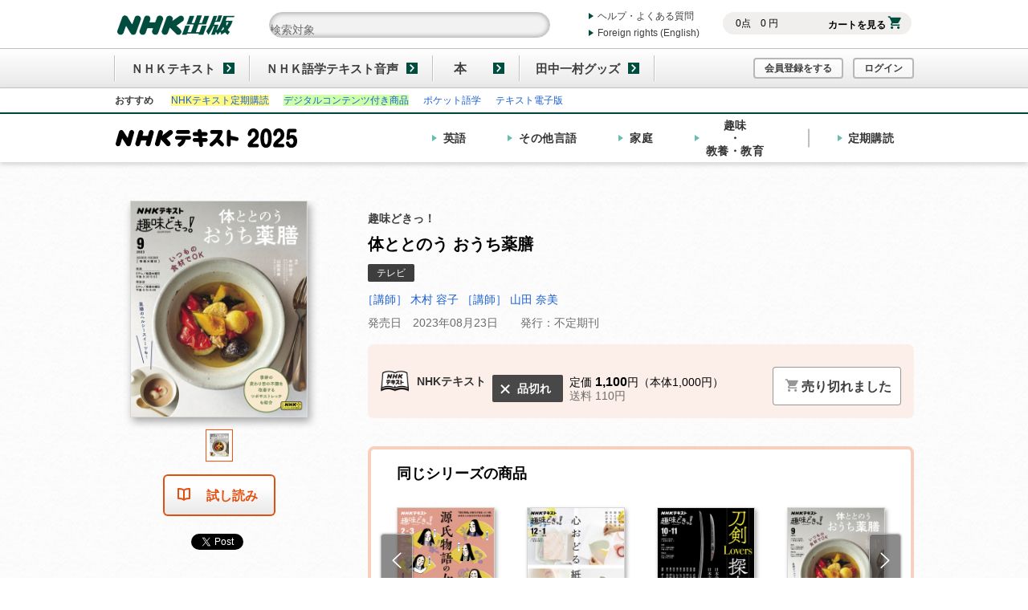

--- FILE ---
content_type: text/html; charset=UTF-8
request_url: https://www.nhk-book.co.jp/detail/000062288562023.html
body_size: 12264
content:
<!DOCTYPE html>
<html>
<head>
  <meta charset="utf-8" />
  <meta content="IE=edge,chrome=1" http-equiv="X-UA-Compatible" />
  <meta content="width=device-width" name="viewport" />
  <meta content="telephone=no" name="format-detection" />
  <title> 趣味どきっ！ 体ととのう おうち薬膳 | NHK出版</title>
  <meta name="keywords" content="木村 容子,山田 奈美,体ととのう おうち薬膳,NHK出版" />
  <meta name="description" content="立秋は過ぎても、残暑はまだまだ続きます。ひと夏を越えた体の夏バテを解消して、このあと予想される秋バテを防ぎたい。そのためにお勧めするのが「プチ薬膳」。冷房で冷えすぎた体を温め、乾燥しがちな秋風から肌の…" />

  <link href="/css/common/style.css?v=ecac3a769f45abb78be8d1f3c2267c9e" rel="stylesheet" type="text/css" />
<link href="/assets/css/common/style.css?v=24374c18a59da12bfe9a9d3b99d3e889" rel="stylesheet" type="text/css" />
<link href="/assets/css/lib/slick.css?v=0429e2dd2ee8c715dee04c15258452bb" rel="stylesheet" type="text/css" />
<link rel="stylesheet" href="/assets/css/detail/style.css?v=a44712765699c0387ce1b267275c418c" type="text/css" charset="UTF-8" /><link rel="stylesheet" href="/assets/css/detail/addcart.css?v=f9f16c3103f61db94e51a2b7a478b487" type="text/css" charset="UTF-8" /><link rel="stylesheet" href="/assets/css/detail/contents-header_2021.css?v=fb842a2aa8364974746caa979b6ed269" type="text/css" charset="UTF-8" />
<!--[if lt IE 9]>
<link href="/assets/css/common/style_ie.css?v=9091e73cb7155264f5065ba40c96cb32" rel="stylesheet" type="text/css" />
<link href="/assets/css/lib/slick.css?v=0429e2dd2ee8c715dee04c15258452bb" rel="stylesheet" type="text/css" />
<link rel="stylesheet" href="/assets/css/detail/style_ie.css?v=3b00811294768783d1269e2d461c76a0" type="text/css" charset="UTF-8" />
<![endif]-->
<script src="/assets/js/lib/jquery.js?v=9df6dbeccb852804351b97fffb3cf101" type="text/javascript"></script>
<!--[if lte IE 9]>
<script src="/assets/js/lib/jquery.xdomainrequest.min.js?v=0bbdabe7b0ce87918d773037e2df5f6e" type="text/javascript"></script>
<![endif]-->

</head><body>
  
<!-- Google Tag Manager -->
<noscript><iframe src="//www.googletagmanager.com/ns.html?id=GTM-T86W4Q"
height="0" width="0" style="display:none;visibility:hidden"></iframe></noscript>
<script>(function(w,d,s,l,i){w[l]=w[l]||[];w[l].push({'gtm.start':
new Date().getTime(),event:'gtm.js'});var f=d.getElementsByTagName(s)[0],
j=d.createElement(s),dl=l!='dataLayer'?'&l='+l:'';j.async=true;j.src=
'//www.googletagmanager.com/gtm.js?id='+i+dl;f.parentNode.insertBefore(j,f);
})(window,document,'script','dataLayer','GTM-T86W4Q');</script>
<!-- End Google Tag Manager -->
  

<div id="fb-root"></div>
<script>
    (function(d, s, id) {
        var js, fjs = d.getElementsByTagName(s)[0];
        if (d.getElementById(id)) return;
        js = d.createElement(s); js.id = id;
        js.src = "//connect.facebook.net/ja_JP/sdk.js#xfbml=1&version=v2.4";
        fjs.parentNode.insertBefore(js, fjs);
    }(document, 'script', 'facebook-jssdk'));
</script>
  <div class="wrapper ">
        
<div class="sp-mypage-notify">
    <div class="sp-mypage-notify-bg"></div>
    <div class="sp-mypage-notify-dialog">
        <div class="sp-mypage-notify-dialog-close"><span class="icon-cross" id="js-sp-mypage-notify-close"></span></div>
        <div class="sp-mypage-notify-dialog-message">
            マイコンテンツや、お客様情報・注文履歴を確認できます。
        </div>
        <div class="sp-mypage-notify-dialog-image">
            <img src="/assets/img/top/sp-mypage-notify.png">
        </div>
        <div class="sp-mypage-notify-dialog-checkbox checkbox2">
            <input type="checkbox" id="sp-mypage-notify-disable">
            <label for="sp-mypage-notify-disable"><span class="icon icon-status-check"></span>次回以降表示しない</label>
        </div>
        <div class="sp-mypage-notify-dialog-button">
            <span class="btn btn-green" id="js-sp-mypage-notify-button">閉じる</span>
        </div>
    </div>
</div>
    <!--ヘッダー-->
    <div class="header">
        
                
        <!--スマホ用グローバルナビ-->
        <ul class="header-spgnav">
            <li class="header-spgnav-item header-spgnav-item_logo">
                <a href="/"><img src="/assets/img/common/logo-2line.png" /></a>
            </li>
            <!--classに header-spgnav-item_mark 付与で赤いマークがつきます-->
                        <li class="header-spgnav-item header-spgnav-item_cart" id="cartMark">
                <a class="icon-cart" href="javascript:void(0);">カート</a>
            </li>
            <li class="header-spgnav-item header-spgnav-item_search">
                <a class="icon-search" href="javascript:void(0);">検索</a>
            </li>
                        <li class="header-spgnav-item header-spgnav-item_login">
                <a class="icon-user" href="/log_in.html">ログイン<br />会員登録</a>
            </li>
                        <li class="header-spgnav-item header-spgnav-item_menu">
                <a class="icon-menu" href="javascript:void(0);">メニュー</a>
            </li>
        </ul>
        <div class="header-inner">
            <!--ロゴ-->
            <p class="header-logo">
                <a href="/"><img class="header-logo-img header-logo-img" src="/assets/img/common/logo.png" /></a>
            </p>
            <!--検索窓-->
            <div class="header-search">
                <header-search />
            </div>
            <!--カートインフォ-->
            <div class="header-cartinfo">
                <!--カートがからの時は-->
                <div class="header-cartinfo-inner">
                    <!--i-search 検索結果画面では削除 ここから-->
                    <dl class="header-cartinfo-total">
                        <dt>
                            <span id="headerCartNum">0</span>点
                        </dt>
                        <dd>
                            <span id="headerCartPrice">0</span> 円
                        </dd>
                    </dl>
                    <!--/i-search 検索結果画面では削除 ここまで--><a class="btn header-cartinfo-btn" href="/cart/">カートを見る<span class="icon-cart"></span></a>
                </div>
            </div>
            <!--サブナビ-->
            <ul class="header-subnav header-subnav_pc">
                <li class="header-subnav-item">
                    <a class="icon-bullet-arrow-right" href="/help/index.html">ヘルプ・よくある質問</a>
                </li>
                <li class="header-subnav-item">
                    <a class="icon-bullet-arrow-right" href="/pr/foreignrights/index.html">Foreign rights (English)</a>
                </li>
            </ul>
        </div>
        <div class="header-menu">
            <!--グローバルナビ-->
            <div class="header-menu-inner">
                <ul class="header-gnav">
                    <li class="header-gnav-item header-gnav-item_text">
                        <a href="/text/index.html">ＮＨＫテキスト</a>
                    </li>
                    <li class="header-gnav-item header-gnav-item_text">
                        <a href="https://nhktext.jp/onsei">ＮＨＫ語学テキスト音声</a>
                    </li>
                    <li class="header-gnav-item header-gnav-item_book">
                        <a href="/book/index.html">　本　</a>
                    </li>
                    <li class="header-gnav-item header-gnav-item_goods">
                        <a href="/goods/index.html">田中一村グッズ</a>
                    </li>
                </ul>
                <!--サインイン ログイン前-->
                <ul class="header-signin">
                                        <li class="header-signin-item">
                        <a class="header-signin-btn" href="/register/preregist_select.html">会員登録をする</a>
                    </li>
                    <li class="header-signin-item">
                        <a class="header-signin-btn" href="/log_in.html">ログイン</a>
                    </li>
                                    </ul>
            </div>
            <!--サブナビ-->
            <ul class="header-subnav header-subnav_sp">
                <li class="header-subnav-item">
                    <a class="icon-bullet-arrow-right" href="/help/index.html">ヘルプ・よくある質問</a>
                </li>
                <li class="header-subnav-item">
                    <a class="icon-bullet-arrow-right" href="/pr/foreignrights/index.html">Foreign rights (English)</a>
                </li>
            </ul>
            <div class="header-hotword">
  <div class="header-hotword-inner">
    <h3 class="header-hotword-title">おすすめ</h3>
    <ul class="header-hotword-list">
      <li class="header-hotword-list-item"><a href="/pr/text/subscription.html"><span style="background-color:#fff884;">NHKテキスト定期購読</span></a></li>
      <!--<li class="header-hotword-list-item"><a href="/pr/ticket/about.html">音声ダウンロードチケット</a></li>-->
      <li class="header-hotword-list-item"><a href="/digicon/index.html"><span style="background-color:#d0ffa9;">デジタルコンテンツ付き商品</span></a></li>
     <!--<li class="header-hotword-list-item"><a href="/pr/doki/">趣味どきっ！</a></li>-->
     <!-- <li class="header-hotword-list-item"><a href="/list/backnumber-33014.html">100分de名著</a></li>-->
      <li class="header-hotword-list-item"><a href="https://pocket-gogaku.jp/" target="_blank">ポケット語学</a></li>
 <li class="header-hotword-list-item"><a href="/pr/text/d_text.html">テキスト電子版</a></li>

    </ul>
  </div>
</div>        </div>
        <div class="header-over"></div>
    </div>
    <!--/ヘッダー-->
            <div class="text-navbar-top">
  <div class="text-navbar-top__inner">
    <div class="text-navbar-top-brand-wrapper tw-relative">
      <a class="text-navbar-top-brand" href="/text/"><img src="/image/pr/text/top/2025spring/nhktext2025-logo.svg" class="tw-w-full tw-h-auto" alt="NHKテキスト2025"></a>
    </div>

    <ul class="text-navbar-top-nav">
      <li><a href="/text/eigo.html" class="text-navbar-top-link text-navbar-link__eigo tw-font-bold"><span>英語</span></a></li>
      <li><a href="/text/gogaku.html" class="text-navbar-top-link text-navbar-link__gengo tw-font-bold"><span>その他<br class="sp-only">言語</span></a></li>
      <li><a href="/text/katei.html" class="text-navbar-top-link text-navbar-link__katei tw-font-bold"><span>家庭</span></a></li>
      <li><a href="/text/syumi.html" class="text-navbar-top-link text-navbar-link__syumi tw-font-bold"><span>趣味<br class="sp-only"><span class="pc-only">・</span>教養・教育</span></a></li>
    </ul>

    <div class="pc-only text-navbar-top-pipe">
    </div>

    <a class="text-navbar-top-subscription tw-font-bold" href="/pr/text/subscription.html">定期購読</a>

  </div>
</div>    
    <!--コンテンツ-->
    <div class="contents">
      <script>
var web_code = '000062288562023';
var large_category_id = '1';

/** GA4イベント用データ */
var jsonContentData = {"web_code":"000062288562023","main_title":"\u4f53\u3068\u3068\u306e\u3046 \u304a\u3046\u3061\u85ac\u81b3","large_category_id":1,"cart_button":3,"price":"1000","tax":"100"};
/** GA4イベント：view_item */
window.addEventListener("load", function() {
    gaEventViewItem();
});
</script>


        

<div class="addcart-modal js-addcart-modal">
  <div class="addcart-modal-bg" data-close></div>
  <div class="addcart-modal-container">
    <p class="tw-text-orange tw-font-semibold tw-text-center tw-text-2xl tw-mb-24px">カートに追加されました</p>
    <div>
      <div class="tw-flex tw-flex-col tw-items-center tw-space-y-12px">
        <a class="btn-orange pc:tw-w-3/4" href="/cart/">
          <span class="icon icon-cart tw-relative tw-inset-0 tw-pr-8px"></span>
          お支払いに進む
        </a>
        <button class="btn-gray pc:tw-w-3/4" data-close>他にも商品を買う</button>
      </div>
    </div>
  </div>
</div>
        <div class="contents-header">
            <div class="ol-base">
    <div class="ol-innerlayer"></div>
    <div class="ol-content">
        <div class="ol-zoom">
            <div class="ol-zoom-header">
                <p class="ol-zoom-itemname">
                    体ととのう おうち薬膳
                </p>
                <p class="ol-zoom-btn_close">
                    <a href="javascript:void(0);"><span class="icon-status-cross"></span>閉じる</a>
                </p>
            </div>
            <div class="ol-zoom-photo">
                                    <div class="ol-zoom-photo-items">
                        <img src="https://nhkbook.s3-ap-northeast-1.amazonaws.com/image/goods/000062288562023/000062288562023_01_580.jpg" />
                    </div>
                            </div>
        </div>
    </div>
</div>            <div class="main">
                <div class="tw-flex tw-justify-between sp:tw-flex-col sp:tw-space-y-16px">
                                        <div class="visual visual_inithide tw-relative tw-float-none tw-mx-0">
    <div class="visual-photo">
        <div class="visual-photo-main">
                            <div class="visual-photo-main-items">
                    <span class="icon-zoom">
                        <img src="https://nhkbook.s3-ap-northeast-1.amazonaws.com/image/goods/000062288562023/000062288562023_01_234.jpg" id="icon-zoom"/>
                    </span>
                </div>
                    </div>
        <div class="visual-photo-nav">
                            <div class="visual-photo-nav-items">
                    <span>
                        <img src="https://nhkbook.s3-ap-northeast-1.amazonaws.com/image/goods/000062288562023/000062288562023_01_24.jpg" />
                    </span>
                </div>
                    </div>
    </div>
            <div class="visual-sample">
            <a class="btn btn-gray" href="http://www.nhk-book.co.jp/tachiyomi.html?id=000062288562023"><span class="icon icon-book"></span><span>試し読み</span></a>
        </div>
        <ul class="visual-sns">
        <li class="visual-sns-tw">
            <a class="twitter-share-button"></a>
            <script>
                !function (d, s, id) {
                    var js, fjs = d.getElementsByTagName(s)[0], p = /^http:/.test(d.location) ? 'http' : 'https';
                    if (!d.getElementById(id)) {
                        js = d.createElement(s);
                        js.id = id;
                        js.src = p + '://platform.twitter.com/widgets.js';
                        fjs.parentNode.insertBefore(js, fjs);
                    }
                }(document, 'script', 'twitter-wjs');
            </script>
        </li>
        <li class="visual-sns-fb">
            <div class="fb-like" data-layout="button_count"></div>
        </li>
    </ul>
    
</div>                    <div class="outline outline-fixed tw-float-none tw-mx-0">
                        <div class="item-meta-info tw-space-y-15px">
                            <!-- キャンペーン情報 : アウトライン -->
                            <!--ファーストビュートピック-->
                            <p class="outline-lead">
                                
                            </p>
                            <!--シリーズ名-->
                            <p class="outline-subtitle">
                                趣味どきっ！
                            </p>
                            <!--前サブタイトル-->
                            <p class="outline-caption01">
                                
                            </p>
                            <!--メインタイトル-->
                            <h2 class="outline-itemname">
                                体ととのう おうち薬膳
                            <!--後サブタイトル-->
                                <span class="sp:tw-block">
                                    
                                </span>
                            </h2>
                            <ul class="outline-tags">
                            <!-- 新旧アイコン -->
                                                                <!-- メディアアイコン -->
                                                                <li class="outline-tags-item tag-attr tag-attr_black">
                                    テレビ
                                </li>
                                                                <!-- レベルアイコン -->
                                                            </ul>
                            <!--著者-->
                            <p class="outline-person">
                                <a href="https://www.nhk-book.co.jp/search.html?type=item&query=author%3A%22%E6%9C%A8%E6%9D%91+%E5%AE%B9%E5%AD%90%22">［講師］ 木村 容子</a> <a href="https://www.nhk-book.co.jp/search.html?type=item&query=author%3A%22%E5%B1%B1%E7%94%B0+%E5%A5%88%E7%BE%8E%22">［講師］ 山田 奈美</a> 
                            </p>
                            <div class="outline-itemdata tw-p-0 tw-border-0">
                                <div class="outline-row">
                                    <p class="outline-itemdata-releasedate tw-mt-0">発売日　2023年08月23日</p>
                                <!-- 発行頻度 -->
                                                                    <p class="outline-itemdata-releasetime tw-mt-0">発行：不定期刊</p>
                                                                </div>
                            </div>
                        </div>
                        <div class="order-block tw-my-20px">
                            <div class="tw-mb-12px tw-space-y-10px">
                                                                                            </div>
                            <div class="tw-flex sp:tw-flex-col sp:tw-space-y-10px tw-items-start">
                                <div class="tw-flex tw-items-center">
                                    <img src="/assets/img/detail/icon-nhktext.png" class="tw-w-35px" alt="">
                                    <span class="tw-ml-10px tw-font-semibold tw-flex-shrink-0 pc:min-w-100px">NHKテキスト</span>
                                </div>
                                <div class="pc:tw-mx-8px pc:tw-pt-10px">
                                                                        <div class="tw-flex tw-items-start">
                                        
<div class="tw-flex-shrink-0 sp:tw-mr-auto">
            <p class="tag-status_large tag-status_black icon-status-cross">
            品切れ
        </p>
    </div>                                        <div class="tw-ml-8px tw-leading-5">
                                            <p class="tw-text-black">
                                            定価 <strong class='tw-text-lg sp:tw-text-2xl tw-font-semibold'>1,100</strong>円（本体1,000円）
                                            </p>
                                                                                    <p class="tw-text-gray-600">送料 110円</p>
                                                                                </div>
                                    </div>
                                </div>
                                    <div class="pc:tw-ml-auto tw-self-stretch">
        <!--売り切れました-->
        <span class="btn btn-white btn-submit btn-cta">
            <span class="icon icon-cart"></span>
            <span>売り切れました</span>
        </span>
    </div>
                            </div>
                        </div>
                        <!-- .outline-related-btn.is-single で単一行表示 -->
                        <div class="outline-row outline-type-button tw-my-15px">
                            <ul class="tw-flex sp:tw-flex-wrap tw--m-5px">
                                                                                                                                                                            </ul>
                        </div>

                        <!-- <div class="tw-text-right">
                            <a class="hover:tw-no-underline hover:tw-opacity-70" href="">同じシリーズの商品を見る<span class="icon-arrow-right"></span></a>
                        </div> -->
                        
                        <div class="relation">
                            <!-- バックナンバー一覧用のファイルを作成 -->
                            <div class="detail-header-backnumber tw-my-20px">
    <div class="inner">
        <h2 class="recommend-title tw-text-black sp:tw-mx-12px">同じシリーズの商品</h2>
        <div class="js-detail-header-item-list detail-header-item-list pc:tw-mt-20px sp:tw-mt-16px">
                        <div class="recommend-list-item">
                <div class="recommend-list-item-img">
                    <a href="/detail/000062288662024.html">
                        <img class="lazy" src="https://www.nhk-book.co.jp/assets/img/list/comingsoon_nhktext.png" alt="" data-lazy="https://nhkbook.s3-ap-northeast-1.amazonaws.com/image/goods/000062288662024/000062288662024_01_136.jpg" data-original="https://nhkbook.s3-ap-northeast-1.amazonaws.com/image/goods/000062288662024/000062288662024_01_136.jpg" />
                    </a>
                </div>
                <div class="recommend-list-item-data">
                    <p class="recommend-list-item-name"></p>
                </div>
                                                            <div class="recommend-list-item-data tw-mt-8px">
                            <span class="btn btn-white btn-recommend-cta">
                                売り切れました
                            </span>
                        </div>
                                                </div>
                        <div class="recommend-list-item">
                <div class="recommend-list-item-img">
                    <a href="/detail/000062288602023.html">
                        <img class="lazy" src="https://www.nhk-book.co.jp/assets/img/list/comingsoon_nhktext.png" alt="" data-lazy="https://nhkbook.s3-ap-northeast-1.amazonaws.com/image/goods/000062288602023/000062288602023_01_136.jpg" data-original="https://nhkbook.s3-ap-northeast-1.amazonaws.com/image/goods/000062288602023/000062288602023_01_136.jpg" />
                    </a>
                </div>
                <div class="recommend-list-item-data">
                    <p class="recommend-list-item-name"></p>
                </div>
                                                            <div class="recommend-list-item-data tw-mt-8px">
                            <span class="btn btn-white btn-recommend-cta">
                                売り切れました
                            </span>
                        </div>
                                                </div>
                        <div class="recommend-list-item">
                <div class="recommend-list-item-img">
                    <a href="/detail/000062288592023.html">
                        <img class="lazy" src="https://www.nhk-book.co.jp/assets/img/list/comingsoon_nhktext.png" alt="" data-lazy="https://nhkbook.s3-ap-northeast-1.amazonaws.com/image/goods/000062288592023/000062288592023_01_136.jpg" data-original="https://nhkbook.s3-ap-northeast-1.amazonaws.com/image/goods/000062288592023/000062288592023_01_136.jpg" />
                    </a>
                </div>
                <div class="recommend-list-item-data">
                    <p class="recommend-list-item-name"></p>
                </div>
                                                            <div class="recommend-list-item-data tw-mt-8px">
                            <button class="btn btn-orange btn-submit btn-recommend-cta cart_detail_series js-addcart-button" data-image="https://nhkbook.s3-ap-northeast-1.amazonaws.com/image/goods/000062288592023/000062288592023_01_136.jpg" data-title="" data-code="000062288592023" href="javascript: void(0);">
                                カートに入れる
                            </button>
                                                    </div>
                                                </div>
                        <div class="recommend-list-item">
                <div class="recommend-list-item-img">
                    <a href="/detail/000062288562023.html">
                        <img class="lazy" src="https://www.nhk-book.co.jp/assets/img/list/comingsoon_nhktext.png" alt="" data-lazy="https://nhkbook.s3-ap-northeast-1.amazonaws.com/image/goods/000062288562023/000062288562023_01_136.jpg" data-original="https://nhkbook.s3-ap-northeast-1.amazonaws.com/image/goods/000062288562023/000062288562023_01_136.jpg" />
                    </a>
                </div>
                <div class="recommend-list-item-data">
                    <p class="recommend-list-item-name"></p>
                </div>
                                                            <div class="recommend-list-item-data tw-mt-8px">
                            <span class="btn btn-white btn-recommend-cta">
                                売り切れました
                            </span>
                        </div>
                                                </div>
                        <div class="recommend-list-item">
                <div class="recommend-list-item-img">
                    <a href="/detail/000062288552023.html">
                        <img class="lazy" src="https://www.nhk-book.co.jp/assets/img/list/comingsoon_nhktext.png" alt="" data-lazy="https://nhkbook.s3-ap-northeast-1.amazonaws.com/image/goods/000062288552023/000062288552023_01_136.jpg" data-original="https://nhkbook.s3-ap-northeast-1.amazonaws.com/image/goods/000062288552023/000062288552023_01_136.jpg" />
                    </a>
                </div>
                <div class="recommend-list-item-data">
                    <p class="recommend-list-item-name"></p>
                </div>
                                                            <div class="recommend-list-item-data tw-mt-8px">
                            <span class="btn btn-white btn-recommend-cta">
                                売り切れました
                            </span>
                        </div>
                                                </div>
                        <div class="recommend-list-item">
                <div class="recommend-list-item-img">
                    <a href="/detail/000062288522023.html">
                        <img class="lazy" src="https://www.nhk-book.co.jp/assets/img/list/comingsoon_nhktext.png" alt="" data-lazy="https://nhkbook.s3-ap-northeast-1.amazonaws.com/image/goods/000062288522023/000062288522023_01_136.jpg" data-original="https://nhkbook.s3-ap-northeast-1.amazonaws.com/image/goods/000062288522023/000062288522023_01_136.jpg" />
                    </a>
                </div>
                <div class="recommend-list-item-data">
                    <p class="recommend-list-item-name"></p>
                </div>
                                                            <div class="recommend-list-item-data tw-mt-8px">
                            <span class="btn btn-white btn-recommend-cta">
                                売り切れました
                            </span>
                        </div>
                                                </div>
                        <div class="recommend-list-item">
                <div class="recommend-list-item-img">
                    <a href="/detail/000062288502023.html">
                        <img class="lazy" src="https://www.nhk-book.co.jp/assets/img/list/comingsoon_nhktext.png" alt="" data-lazy="https://nhkbook.s3-ap-northeast-1.amazonaws.com/image/goods/000062288502023/000062288502023_01_136.jpg" data-original="https://nhkbook.s3-ap-northeast-1.amazonaws.com/image/goods/000062288502023/000062288502023_01_136.jpg" />
                    </a>
                </div>
                <div class="recommend-list-item-data">
                    <p class="recommend-list-item-name"></p>
                </div>
                                                            <div class="recommend-list-item-data tw-mt-8px">
                            <span class="btn btn-white btn-recommend-cta">
                                売り切れました
                            </span>
                        </div>
                                                </div>
                        <div class="recommend-list-item">
                <div class="recommend-list-item-img">
                    <a href="/detail/000062288472023.html">
                        <img class="lazy" src="https://www.nhk-book.co.jp/assets/img/list/comingsoon_nhktext.png" alt="" data-lazy="https://nhkbook.s3-ap-northeast-1.amazonaws.com/image/goods/000062288472023/000062288472023_01_136.jpg" data-original="https://nhkbook.s3-ap-northeast-1.amazonaws.com/image/goods/000062288472023/000062288472023_01_136.jpg" />
                    </a>
                </div>
                <div class="recommend-list-item-data">
                    <p class="recommend-list-item-name"></p>
                </div>
                                                            <div class="recommend-list-item-data tw-mt-8px">
                            <span class="btn btn-white btn-recommend-cta">
                                売り切れました
                            </span>
                        </div>
                                                </div>
                        <div class="recommend-list-item">
                <div class="recommend-list-item-img">
                    <a href="/detail/000062288462023.html">
                        <img class="lazy" src="https://www.nhk-book.co.jp/assets/img/list/comingsoon_nhktext.png" alt="" data-lazy="https://nhkbook.s3-ap-northeast-1.amazonaws.com/image/goods/000062288462023/000062288462023_01_136.jpg" data-original="https://nhkbook.s3-ap-northeast-1.amazonaws.com/image/goods/000062288462023/000062288462023_01_136.jpg" />
                    </a>
                </div>
                <div class="recommend-list-item-data">
                    <p class="recommend-list-item-name"></p>
                </div>
                                                            <div class="recommend-list-item-data tw-mt-8px">
                            <span class="btn btn-white btn-recommend-cta">
                                売り切れました
                            </span>
                        </div>
                                                </div>
                        <div class="recommend-list-item">
                <div class="recommend-list-item-img">
                    <a href="/detail/000062288422022.html">
                        <img class="lazy" src="https://www.nhk-book.co.jp/assets/img/list/comingsoon_nhktext.png" alt="" data-lazy="https://nhkbook.s3-ap-northeast-1.amazonaws.com/image/goods/000062288422022/000062288422022_01_136.jpg" data-original="https://nhkbook.s3-ap-northeast-1.amazonaws.com/image/goods/000062288422022/000062288422022_01_136.jpg" />
                    </a>
                </div>
                <div class="recommend-list-item-data">
                    <p class="recommend-list-item-name"></p>
                </div>
                                                            <div class="recommend-list-item-data tw-mt-8px">
                            <span class="btn btn-white btn-recommend-cta">
                                売り切れました
                            </span>
                        </div>
                                                </div>
                        <div class="recommend-list-item">
                <div class="recommend-list-item-img">
                    <a href="/detail/000062288402022.html">
                        <img class="lazy" src="https://www.nhk-book.co.jp/assets/img/list/comingsoon_nhktext.png" alt="" data-lazy="https://nhkbook.s3-ap-northeast-1.amazonaws.com/image/goods/000062288402022/000062288402022_01_136.jpg" data-original="https://nhkbook.s3-ap-northeast-1.amazonaws.com/image/goods/000062288402022/000062288402022_01_136.jpg" />
                    </a>
                </div>
                <div class="recommend-list-item-data">
                    <p class="recommend-list-item-name"></p>
                </div>
                                                            <div class="recommend-list-item-data tw-mt-8px">
                            <span class="btn btn-white btn-recommend-cta">
                                売り切れました
                            </span>
                        </div>
                                                </div>
                        <div class="recommend-list-item">
                <div class="recommend-list-item-img">
                    <a href="/detail/000062288352022.html">
                        <img class="lazy" src="https://www.nhk-book.co.jp/assets/img/list/comingsoon_nhktext.png" alt="" data-lazy="https://nhkbook.s3-ap-northeast-1.amazonaws.com/image/goods/000062288352022/000062288352022_01_136.jpg" data-original="https://nhkbook.s3-ap-northeast-1.amazonaws.com/image/goods/000062288352022/000062288352022_01_136.jpg" />
                    </a>
                </div>
                <div class="recommend-list-item-data">
                    <p class="recommend-list-item-name"></p>
                </div>
                                                            <div class="recommend-list-item-data tw-mt-8px">
                            <span class="btn btn-white btn-recommend-cta">
                                売り切れました
                            </span>
                        </div>
                                                </div>
                        <div class="recommend-list-item">
                <div class="recommend-list-item-img">
                    <a href="/detail/000062288322022.html">
                        <img class="lazy" src="https://www.nhk-book.co.jp/assets/img/list/comingsoon_nhktext.png" alt="" data-lazy="https://nhkbook.s3-ap-northeast-1.amazonaws.com/image/goods/000062288322022/000062288322022_01_136.jpg" data-original="https://nhkbook.s3-ap-northeast-1.amazonaws.com/image/goods/000062288322022/000062288322022_01_136.jpg" />
                    </a>
                </div>
                <div class="recommend-list-item-data">
                    <p class="recommend-list-item-name"></p>
                </div>
                                                            <div class="recommend-list-item-data tw-mt-8px">
                            <span class="btn btn-white btn-recommend-cta">
                                売り切れました
                            </span>
                        </div>
                                                </div>
                        <div class="recommend-list-item">
                <div class="recommend-list-item-img">
                    <a href="/detail/000062288292022.html">
                        <img class="lazy" src="https://www.nhk-book.co.jp/assets/img/list/comingsoon_nhktext.png" alt="" data-lazy="https://nhkbook.s3-ap-northeast-1.amazonaws.com/image/goods/000062288292022/000062288292022_01_136.jpg" data-original="https://nhkbook.s3-ap-northeast-1.amazonaws.com/image/goods/000062288292022/000062288292022_01_136.jpg" />
                    </a>
                </div>
                <div class="recommend-list-item-data">
                    <p class="recommend-list-item-name"></p>
                </div>
                                                            <div class="recommend-list-item-data tw-mt-8px">
                            <span class="btn btn-white btn-recommend-cta">
                                売り切れました
                            </span>
                        </div>
                                                </div>
                        <div class="recommend-list-item">
                <div class="recommend-list-item-img">
                    <a href="/detail/000062288262021.html">
                        <img class="lazy" src="https://www.nhk-book.co.jp/assets/img/list/comingsoon_nhktext.png" alt="" data-lazy="https://nhkbook.s3-ap-northeast-1.amazonaws.com/image/goods/000062288262021/000062288262021_01_136.jpg" data-original="https://nhkbook.s3-ap-northeast-1.amazonaws.com/image/goods/000062288262021/000062288262021_01_136.jpg" />
                    </a>
                </div>
                <div class="recommend-list-item-data">
                    <p class="recommend-list-item-name"></p>
                </div>
                                                            <div class="recommend-list-item-data tw-mt-8px">
                            <span class="btn btn-white btn-recommend-cta">
                                売り切れました
                            </span>
                        </div>
                                                </div>
                        <div class="recommend-list-item">
                <div class="recommend-list-item-img">
                    <a href="/detail/000062288232021.html">
                        <img class="lazy" src="https://www.nhk-book.co.jp/assets/img/list/comingsoon_nhktext.png" alt="" data-lazy="https://nhkbook.s3-ap-northeast-1.amazonaws.com/image/goods/000062288232021/000062288232021_01_136.jpg" data-original="https://nhkbook.s3-ap-northeast-1.amazonaws.com/image/goods/000062288232021/000062288232021_01_136.jpg" />
                    </a>
                </div>
                <div class="recommend-list-item-data">
                    <p class="recommend-list-item-name"></p>
                </div>
                                                            <div class="recommend-list-item-data tw-mt-8px">
                            <span class="btn btn-white btn-recommend-cta">
                                売り切れました
                            </span>
                        </div>
                                                </div>
                        <div class="recommend-list-item">
                <div class="recommend-list-item-img">
                    <a href="/detail/000062288202021.html">
                        <img class="lazy" src="https://www.nhk-book.co.jp/assets/img/list/comingsoon_nhktext.png" alt="" data-lazy="https://nhkbook.s3-ap-northeast-1.amazonaws.com/image/goods/000062288202021/000062288202021_01_136.jpg" data-original="https://nhkbook.s3-ap-northeast-1.amazonaws.com/image/goods/000062288202021/000062288202021_01_136.jpg" />
                    </a>
                </div>
                <div class="recommend-list-item-data">
                    <p class="recommend-list-item-name"></p>
                </div>
                                                            <div class="recommend-list-item-data tw-mt-8px">
                            <span class="btn btn-white btn-recommend-cta">
                                売り切れました
                            </span>
                        </div>
                                                </div>
                        <div class="recommend-list-item">
                <div class="recommend-list-item-img">
                    <a href="/detail/000062288182021.html">
                        <img class="lazy" src="https://www.nhk-book.co.jp/assets/img/list/comingsoon_nhktext.png" alt="" data-lazy="https://nhkbook.s3-ap-northeast-1.amazonaws.com/image/goods/000062288182021/000062288182021_01_136.jpg" data-original="https://nhkbook.s3-ap-northeast-1.amazonaws.com/image/goods/000062288182021/000062288182021_01_136.jpg" />
                    </a>
                </div>
                <div class="recommend-list-item-data">
                    <p class="recommend-list-item-name"></p>
                </div>
                                                            <div class="recommend-list-item-data tw-mt-8px">
                            <span class="btn btn-white btn-recommend-cta">
                                売り切れました
                            </span>
                        </div>
                                                </div>
                        <div class="recommend-list-item">
                <div class="recommend-list-item-img">
                    <a href="/detail/000062288152021.html">
                        <img class="lazy" src="https://www.nhk-book.co.jp/assets/img/list/comingsoon_nhktext.png" alt="" data-lazy="https://nhkbook.s3-ap-northeast-1.amazonaws.com/image/goods/000062288152021/000062288152021_01_136.jpg" data-original="https://nhkbook.s3-ap-northeast-1.amazonaws.com/image/goods/000062288152021/000062288152021_01_136.jpg" />
                    </a>
                </div>
                <div class="recommend-list-item-data">
                    <p class="recommend-list-item-name"></p>
                </div>
                                                            <div class="recommend-list-item-data tw-mt-8px">
                            <span class="btn btn-white btn-recommend-cta">
                                売り切れました
                            </span>
                        </div>
                                                </div>
                        <div class="recommend-list-item">
                <div class="recommend-list-item-img">
                    <a href="/detail/000062288112021.html">
                        <img class="lazy" src="https://www.nhk-book.co.jp/assets/img/list/comingsoon_nhktext.png" alt="" data-lazy="https://nhkbook.s3-ap-northeast-1.amazonaws.com/image/goods/000062288112021/000062288112021_01_136.jpg" data-original="https://nhkbook.s3-ap-northeast-1.amazonaws.com/image/goods/000062288112021/000062288112021_01_136.jpg" />
                    </a>
                </div>
                <div class="recommend-list-item-data">
                    <p class="recommend-list-item-name"></p>
                </div>
                                                            <div class="recommend-list-item-data tw-mt-8px">
                            <span class="btn btn-white btn-recommend-cta">
                                売り切れました
                            </span>
                        </div>
                                                </div>
                        <div class="recommend-list-item">
                <div class="recommend-list-item-img">
                    <a href="/detail/000062288082020.html">
                        <img class="lazy" src="https://www.nhk-book.co.jp/assets/img/list/comingsoon_nhktext.png" alt="" data-lazy="https://nhkbook.s3-ap-northeast-1.amazonaws.com/image/goods/000062288082020/000062288082020_01_136.jpg" data-original="https://nhkbook.s3-ap-northeast-1.amazonaws.com/image/goods/000062288082020/000062288082020_01_136.jpg" />
                    </a>
                </div>
                <div class="recommend-list-item-data">
                    <p class="recommend-list-item-name"></p>
                </div>
                                                            <div class="recommend-list-item-data tw-mt-8px">
                            <span class="btn btn-white btn-recommend-cta">
                                売り切れました
                            </span>
                        </div>
                                                </div>
                        <div class="recommend-list-item">
                <div class="recommend-list-item-img">
                    <a href="/detail/000062288052020.html">
                        <img class="lazy" src="https://www.nhk-book.co.jp/assets/img/list/comingsoon_nhktext.png" alt="" data-lazy="https://nhkbook.s3-ap-northeast-1.amazonaws.com/image/goods/000062288052020/000062288052020_01_136.jpg" data-original="https://nhkbook.s3-ap-northeast-1.amazonaws.com/image/goods/000062288052020/000062288052020_01_136.jpg" />
                    </a>
                </div>
                <div class="recommend-list-item-data">
                    <p class="recommend-list-item-name"></p>
                </div>
                                                            <div class="recommend-list-item-data tw-mt-8px">
                            <span class="btn btn-white btn-recommend-cta">
                                売り切れました
                            </span>
                        </div>
                                                </div>
                        <div class="recommend-list-item">
                <div class="recommend-list-item-img">
                    <a href="/detail/000062288022020.html">
                        <img class="lazy" src="https://www.nhk-book.co.jp/assets/img/list/comingsoon_nhktext.png" alt="" data-lazy="https://nhkbook.s3-ap-northeast-1.amazonaws.com/image/goods/000062288022020/000062288022020_01_136.jpg" data-original="https://nhkbook.s3-ap-northeast-1.amazonaws.com/image/goods/000062288022020/000062288022020_01_136.jpg" />
                    </a>
                </div>
                <div class="recommend-list-item-data">
                    <p class="recommend-list-item-name"></p>
                </div>
                                                            <div class="recommend-list-item-data tw-mt-8px">
                            <span class="btn btn-white btn-recommend-cta">
                                売り切れました
                            </span>
                        </div>
                                                </div>
                        <div class="recommend-list-item">
                <div class="recommend-list-item-img">
                    <a href="/detail/000062287952020.html">
                        <img class="lazy" src="https://www.nhk-book.co.jp/assets/img/list/comingsoon_nhktext.png" alt="" data-lazy="https://nhkbook.s3-ap-northeast-1.amazonaws.com/image/goods/000062287952020/000062287952020_01_136.jpg" data-original="https://nhkbook.s3-ap-northeast-1.amazonaws.com/image/goods/000062287952020/000062287952020_01_136.jpg" />
                    </a>
                </div>
                <div class="recommend-list-item-data">
                    <p class="recommend-list-item-name"></p>
                </div>
                                                            <div class="recommend-list-item-data tw-mt-8px">
                            <span class="btn btn-white btn-recommend-cta">
                                売り切れました
                            </span>
                        </div>
                                                </div>
                        <div class="recommend-list-item">
                <div class="recommend-list-item-img">
                    <a href="/detail/000062287972020.html">
                        <img class="lazy" src="https://www.nhk-book.co.jp/assets/img/list/comingsoon_nhktext.png" alt="" data-lazy="https://nhkbook.s3-ap-northeast-1.amazonaws.com/image/goods/000062287972020/000062287972020_01_136.jpg" data-original="https://nhkbook.s3-ap-northeast-1.amazonaws.com/image/goods/000062287972020/000062287972020_01_136.jpg" />
                    </a>
                </div>
                <div class="recommend-list-item-data">
                    <p class="recommend-list-item-name"></p>
                </div>
                                                            <div class="recommend-list-item-data tw-mt-8px">
                            <span class="btn btn-white btn-recommend-cta">
                                売り切れました
                            </span>
                        </div>
                                                </div>
                        <div class="recommend-list-item">
                <div class="recommend-list-item-img">
                    <a href="/detail/000062287932020.html">
                        <img class="lazy" src="https://www.nhk-book.co.jp/assets/img/list/comingsoon_nhktext.png" alt="" data-lazy="https://nhkbook.s3-ap-northeast-1.amazonaws.com/image/goods/000062287932020/000062287932020_01_136.jpg" data-original="https://nhkbook.s3-ap-northeast-1.amazonaws.com/image/goods/000062287932020/000062287932020_01_136.jpg" />
                    </a>
                </div>
                <div class="recommend-list-item-data">
                    <p class="recommend-list-item-name"></p>
                </div>
                                                            <div class="recommend-list-item-data tw-mt-8px">
                            <span class="btn btn-white btn-recommend-cta">
                                売り切れました
                            </span>
                        </div>
                                                </div>
                        <div class="recommend-list-item">
                <div class="recommend-list-item-img">
                    <a href="/detail/000062287912020.html">
                        <img class="lazy" src="https://www.nhk-book.co.jp/assets/img/list/comingsoon_nhktext.png" alt="" data-lazy="https://nhkbook.s3-ap-northeast-1.amazonaws.com/image/goods/000062287912020/000062287912020_01_136.jpg" data-original="https://nhkbook.s3-ap-northeast-1.amazonaws.com/image/goods/000062287912020/000062287912020_01_136.jpg" />
                    </a>
                </div>
                <div class="recommend-list-item-data">
                    <p class="recommend-list-item-name"></p>
                </div>
                                                            <div class="recommend-list-item-data tw-mt-8px">
                            <span class="btn btn-white btn-recommend-cta">
                                売り切れました
                            </span>
                        </div>
                                                </div>
                        <div class="recommend-list-item">
                <div class="recommend-list-item-img">
                    <a href="/detail/000062287882019.html">
                        <img class="lazy" src="https://www.nhk-book.co.jp/assets/img/list/comingsoon_nhktext.png" alt="" data-lazy="https://nhkbook.s3-ap-northeast-1.amazonaws.com/image/goods/000062287882019/000062287882019_01_136.jpg" data-original="https://nhkbook.s3-ap-northeast-1.amazonaws.com/image/goods/000062287882019/000062287882019_01_136.jpg" />
                    </a>
                </div>
                <div class="recommend-list-item-data">
                    <p class="recommend-list-item-name"></p>
                </div>
                                                            <div class="recommend-list-item-data tw-mt-8px">
                            <span class="btn btn-white btn-recommend-cta">
                                売り切れました
                            </span>
                        </div>
                                                </div>
                        <div class="recommend-list-item">
                <div class="recommend-list-item-img">
                    <a href="/detail/000062287852019.html">
                        <img class="lazy" src="https://www.nhk-book.co.jp/assets/img/list/comingsoon_nhktext.png" alt="" data-lazy="https://nhkbook.s3-ap-northeast-1.amazonaws.com/image/goods/000062287852019/000062287852019_01_136.jpg" data-original="https://nhkbook.s3-ap-northeast-1.amazonaws.com/image/goods/000062287852019/000062287852019_01_136.jpg" />
                    </a>
                </div>
                <div class="recommend-list-item-data">
                    <p class="recommend-list-item-name"></p>
                </div>
                                                            <div class="recommend-list-item-data tw-mt-8px">
                            <span class="btn btn-white btn-recommend-cta">
                                売り切れました
                            </span>
                        </div>
                                                </div>
                        <div class="recommend-list-item">
                <div class="recommend-list-item-img">
                    <a href="/detail/000062287822019.html">
                        <img class="lazy" src="https://www.nhk-book.co.jp/assets/img/list/comingsoon_nhktext.png" alt="" data-lazy="https://nhkbook.s3-ap-northeast-1.amazonaws.com/image/goods/000062287822019/000062287822019_01_136.jpg" data-original="https://nhkbook.s3-ap-northeast-1.amazonaws.com/image/goods/000062287822019/000062287822019_01_136.jpg" />
                    </a>
                </div>
                <div class="recommend-list-item-data">
                    <p class="recommend-list-item-name"></p>
                </div>
                                                            <div class="recommend-list-item-data tw-mt-8px">
                            <span class="btn btn-white btn-recommend-cta">
                                売り切れました
                            </span>
                        </div>
                                                </div>
                        <div class="recommend-list-item">
                <div class="recommend-list-item-img">
                    <a href="/detail/000062287792019.html">
                        <img class="lazy" src="https://www.nhk-book.co.jp/assets/img/list/comingsoon_nhktext.png" alt="" data-lazy="https://nhkbook.s3-ap-northeast-1.amazonaws.com/image/goods/000062287792019/000062287792019_01_136.jpg" data-original="https://nhkbook.s3-ap-northeast-1.amazonaws.com/image/goods/000062287792019/000062287792019_01_136.jpg" />
                    </a>
                </div>
                <div class="recommend-list-item-data">
                    <p class="recommend-list-item-name"></p>
                </div>
                                                            <div class="recommend-list-item-data tw-mt-8px">
                            <span class="btn btn-white btn-recommend-cta">
                                売り切れました
                            </span>
                        </div>
                                                </div>
                        <div class="recommend-list-item">
                <div class="recommend-list-item-img">
                    <a href="/detail/000062287762019.html">
                        <img class="lazy" src="https://www.nhk-book.co.jp/assets/img/list/comingsoon_nhktext.png" alt="" data-lazy="https://nhkbook.s3-ap-northeast-1.amazonaws.com/image/goods/000062287762019/000062287762019_01_136.jpg" data-original="https://nhkbook.s3-ap-northeast-1.amazonaws.com/image/goods/000062287762019/000062287762019_01_136.jpg" />
                    </a>
                </div>
                <div class="recommend-list-item-data">
                    <p class="recommend-list-item-name"></p>
                </div>
                                                            <div class="recommend-list-item-data tw-mt-8px">
                            <span class="btn btn-white btn-recommend-cta">
                                売り切れました
                            </span>
                        </div>
                                                </div>
                        <div class="recommend-list-item">
                <div class="recommend-list-item-img">
                    <a href="/detail/000062287732019.html">
                        <img class="lazy" src="https://www.nhk-book.co.jp/assets/img/list/comingsoon_nhktext.png" alt="" data-lazy="https://nhkbook.s3-ap-northeast-1.amazonaws.com/image/goods/000062287732019/000062287732019_01_136.jpg" data-original="https://nhkbook.s3-ap-northeast-1.amazonaws.com/image/goods/000062287732019/000062287732019_01_136.jpg" />
                    </a>
                </div>
                <div class="recommend-list-item-data">
                    <p class="recommend-list-item-name"></p>
                </div>
                                                            <div class="recommend-list-item-data tw-mt-8px">
                            <span class="btn btn-white btn-recommend-cta">
                                売り切れました
                            </span>
                        </div>
                                                </div>
                        <div class="recommend-list-item">
                <div class="recommend-list-item-img">
                    <a href="/detail/000062287702018.html">
                        <img class="lazy" src="https://www.nhk-book.co.jp/assets/img/list/comingsoon_nhktext.png" alt="" data-lazy="https://nhkbook.s3-ap-northeast-1.amazonaws.com/image/goods/000062287702018/000062287702018_01_136.jpg" data-original="https://nhkbook.s3-ap-northeast-1.amazonaws.com/image/goods/000062287702018/000062287702018_01_136.jpg" />
                    </a>
                </div>
                <div class="recommend-list-item-data">
                    <p class="recommend-list-item-name"></p>
                </div>
                                                            <div class="recommend-list-item-data tw-mt-8px">
                            <span class="btn btn-white btn-recommend-cta">
                                売り切れました
                            </span>
                        </div>
                                                </div>
                        <div class="recommend-list-item">
                <div class="recommend-list-item-img">
                    <a href="/detail/000062287672018.html">
                        <img class="lazy" src="https://www.nhk-book.co.jp/assets/img/list/comingsoon_nhktext.png" alt="" data-lazy="https://nhkbook.s3-ap-northeast-1.amazonaws.com/image/goods/000062287672018/000062287672018_01_136.jpg" data-original="https://nhkbook.s3-ap-northeast-1.amazonaws.com/image/goods/000062287672018/000062287672018_01_136.jpg" />
                    </a>
                </div>
                <div class="recommend-list-item-data">
                    <p class="recommend-list-item-name"></p>
                </div>
                                                            <div class="recommend-list-item-data tw-mt-8px">
                            <span class="btn btn-white btn-recommend-cta">
                                売り切れました
                            </span>
                        </div>
                                                </div>
                        <div class="recommend-list-item">
                <div class="recommend-list-item-img">
                    <a href="/detail/000062287642018.html">
                        <img class="lazy" src="https://www.nhk-book.co.jp/assets/img/list/comingsoon_nhktext.png" alt="" data-lazy="https://nhkbook.s3-ap-northeast-1.amazonaws.com/image/goods/000062287642018/000062287642018_01_136.jpg" data-original="https://nhkbook.s3-ap-northeast-1.amazonaws.com/image/goods/000062287642018/000062287642018_01_136.jpg" />
                    </a>
                </div>
                <div class="recommend-list-item-data">
                    <p class="recommend-list-item-name"></p>
                </div>
                                                            <div class="recommend-list-item-data tw-mt-8px">
                            <span class="btn btn-white btn-recommend-cta">
                                売り切れました
                            </span>
                        </div>
                                                </div>
                        <div class="recommend-list-item">
                <div class="recommend-list-item-img">
                    <a href="/detail/000062287612018.html">
                        <img class="lazy" src="https://www.nhk-book.co.jp/assets/img/list/comingsoon_nhktext.png" alt="" data-lazy="https://nhkbook.s3-ap-northeast-1.amazonaws.com/image/goods/000062287612018/000062287612018_01_136.jpg" data-original="https://nhkbook.s3-ap-northeast-1.amazonaws.com/image/goods/000062287612018/000062287612018_01_136.jpg" />
                    </a>
                </div>
                <div class="recommend-list-item-data">
                    <p class="recommend-list-item-name"></p>
                </div>
                                                            <div class="recommend-list-item-data tw-mt-8px">
                            <span class="btn btn-white btn-recommend-cta">
                                売り切れました
                            </span>
                        </div>
                                                </div>
                        <div class="recommend-list-item">
                <div class="recommend-list-item-img">
                    <a href="/detail/000062287582018.html">
                        <img class="lazy" src="https://www.nhk-book.co.jp/assets/img/list/comingsoon_nhktext.png" alt="" data-lazy="https://nhkbook.s3-ap-northeast-1.amazonaws.com/image/goods/000062287582018/000062287582018_01_136.jpg" data-original="https://nhkbook.s3-ap-northeast-1.amazonaws.com/image/goods/000062287582018/000062287582018_01_136.jpg" />
                    </a>
                </div>
                <div class="recommend-list-item-data">
                    <p class="recommend-list-item-name"></p>
                </div>
                                                            <div class="recommend-list-item-data tw-mt-8px">
                            <span class="btn btn-white btn-recommend-cta">
                                売り切れました
                            </span>
                        </div>
                                                </div>
                        <div class="recommend-list-item">
                <div class="recommend-list-item-img">
                    <a href="/detail/000062287552018.html">
                        <img class="lazy" src="https://www.nhk-book.co.jp/assets/img/list/comingsoon_nhktext.png" alt="" data-lazy="https://nhkbook.s3-ap-northeast-1.amazonaws.com/image/goods/000062287552018/000062287552018_01_136.jpg" data-original="https://nhkbook.s3-ap-northeast-1.amazonaws.com/image/goods/000062287552018/000062287552018_01_136.jpg" />
                    </a>
                </div>
                <div class="recommend-list-item-data">
                    <p class="recommend-list-item-name"></p>
                </div>
                                                            <div class="recommend-list-item-data tw-mt-8px">
                            <span class="btn btn-white btn-recommend-cta">
                                売り切れました
                            </span>
                        </div>
                                                </div>
                        <div class="recommend-list-item">
                <div class="recommend-list-item-img">
                    <a href="/detail/000062287532018.html">
                        <img class="lazy" src="https://www.nhk-book.co.jp/assets/img/list/comingsoon_nhktext.png" alt="" data-lazy="https://nhkbook.s3-ap-northeast-1.amazonaws.com/image/goods/000062287532018/000062287532018_01_136.jpg" data-original="https://nhkbook.s3-ap-northeast-1.amazonaws.com/image/goods/000062287532018/000062287532018_01_136.jpg" />
                    </a>
                </div>
                <div class="recommend-list-item-data">
                    <p class="recommend-list-item-name"></p>
                </div>
                                                            <div class="recommend-list-item-data tw-mt-8px">
                            <span class="btn btn-white btn-recommend-cta">
                                売り切れました
                            </span>
                        </div>
                                                </div>
                        <div class="recommend-list-item">
                <div class="recommend-list-item-img">
                    <a href="/detail/000062287512017.html">
                        <img class="lazy" src="https://www.nhk-book.co.jp/assets/img/list/comingsoon_nhktext.png" alt="" data-lazy="https://nhkbook.s3-ap-northeast-1.amazonaws.com/image/goods/000062287512017/000062287512017_01_136.jpg" data-original="https://nhkbook.s3-ap-northeast-1.amazonaws.com/image/goods/000062287512017/000062287512017_01_136.jpg" />
                    </a>
                </div>
                <div class="recommend-list-item-data">
                    <p class="recommend-list-item-name"></p>
                </div>
                                                            <div class="recommend-list-item-data tw-mt-8px">
                            <span class="btn btn-white btn-recommend-cta">
                                売り切れました
                            </span>
                        </div>
                                                </div>
                        <div class="recommend-list-item">
                <div class="recommend-list-item-img">
                    <a href="/detail/000062287472017.html">
                        <img class="lazy" src="https://www.nhk-book.co.jp/assets/img/list/comingsoon_nhktext.png" alt="" data-lazy="https://nhkbook.s3-ap-northeast-1.amazonaws.com/image/goods/000062287472017/000062287472017_01_136.jpg" data-original="https://nhkbook.s3-ap-northeast-1.amazonaws.com/image/goods/000062287472017/000062287472017_01_136.jpg" />
                    </a>
                </div>
                <div class="recommend-list-item-data">
                    <p class="recommend-list-item-name"></p>
                </div>
                                                            <div class="recommend-list-item-data tw-mt-8px">
                            <span class="btn btn-white btn-recommend-cta">
                                売り切れました
                            </span>
                        </div>
                                                </div>
                        <div class="recommend-list-item">
                <div class="recommend-list-item-img">
                    <a href="/detail/000062287452017.html">
                        <img class="lazy" src="https://www.nhk-book.co.jp/assets/img/list/comingsoon_nhktext.png" alt="" data-lazy="https://nhkbook.s3-ap-northeast-1.amazonaws.com/image/goods/000062287452017/000062287452017_01_136.jpg" data-original="https://nhkbook.s3-ap-northeast-1.amazonaws.com/image/goods/000062287452017/000062287452017_01_136.jpg" />
                    </a>
                </div>
                <div class="recommend-list-item-data">
                    <p class="recommend-list-item-name"></p>
                </div>
                                                            <div class="recommend-list-item-data tw-mt-8px">
                            <span class="btn btn-white btn-recommend-cta">
                                売り切れました
                            </span>
                        </div>
                                                </div>
                        <div class="recommend-list-item">
                <div class="recommend-list-item-img">
                    <a href="/detail/000062287422017.html">
                        <img class="lazy" src="https://www.nhk-book.co.jp/assets/img/list/comingsoon_nhktext.png" alt="" data-lazy="https://nhkbook.s3-ap-northeast-1.amazonaws.com/image/goods/000062287422017/000062287422017_01_136.jpg" data-original="https://nhkbook.s3-ap-northeast-1.amazonaws.com/image/goods/000062287422017/000062287422017_01_136.jpg" />
                    </a>
                </div>
                <div class="recommend-list-item-data">
                    <p class="recommend-list-item-name"></p>
                </div>
                                                            <div class="recommend-list-item-data tw-mt-8px">
                            <span class="btn btn-white btn-recommend-cta">
                                売り切れました
                            </span>
                        </div>
                                                </div>
                        <div class="recommend-list-item">
                <div class="recommend-list-item-img">
                    <a href="/detail/000062287392017.html">
                        <img class="lazy" src="https://www.nhk-book.co.jp/assets/img/list/comingsoon_nhktext.png" alt="" data-lazy="https://nhkbook.s3-ap-northeast-1.amazonaws.com/image/goods/000062287392017/000062287392017_01_136.jpg" data-original="https://nhkbook.s3-ap-northeast-1.amazonaws.com/image/goods/000062287392017/000062287392017_01_136.jpg" />
                    </a>
                </div>
                <div class="recommend-list-item-data">
                    <p class="recommend-list-item-name"></p>
                </div>
                                                            <div class="recommend-list-item-data tw-mt-8px">
                            <span class="btn btn-white btn-recommend-cta">
                                売り切れました
                            </span>
                        </div>
                                                </div>
                        <div class="recommend-list-item">
                <div class="recommend-list-item-img">
                    <a href="/detail/000062287362017.html">
                        <img class="lazy" src="https://www.nhk-book.co.jp/assets/img/list/comingsoon_nhktext.png" alt="" data-lazy="https://nhkbook.s3-ap-northeast-1.amazonaws.com/image/goods/000062287362017/000062287362017_01_136.jpg" data-original="https://nhkbook.s3-ap-northeast-1.amazonaws.com/image/goods/000062287362017/000062287362017_01_136.jpg" />
                    </a>
                </div>
                <div class="recommend-list-item-data">
                    <p class="recommend-list-item-name"></p>
                </div>
                                                            <div class="recommend-list-item-data tw-mt-8px">
                            <span class="btn btn-white btn-recommend-cta">
                                売り切れました
                            </span>
                        </div>
                                                </div>
                        <div class="recommend-list-item">
                <div class="recommend-list-item-img">
                    <a href="/detail/000062287332016.html">
                        <img class="lazy" src="https://www.nhk-book.co.jp/assets/img/list/comingsoon_nhktext.png" alt="" data-lazy="https://nhkbook.s3-ap-northeast-1.amazonaws.com/image/goods/000062287332016/000062287332016_01_136.jpg" data-original="https://nhkbook.s3-ap-northeast-1.amazonaws.com/image/goods/000062287332016/000062287332016_01_136.jpg" />
                    </a>
                </div>
                <div class="recommend-list-item-data">
                    <p class="recommend-list-item-name"></p>
                </div>
                                                            <div class="recommend-list-item-data tw-mt-8px">
                            <span class="btn btn-white btn-recommend-cta">
                                売り切れました
                            </span>
                        </div>
                                                </div>
                        <div class="recommend-list-item">
                <div class="recommend-list-item-img">
                    <a href="/detail/000062287302016.html">
                        <img class="lazy" src="https://www.nhk-book.co.jp/assets/img/list/comingsoon_nhktext.png" alt="" data-lazy="https://nhkbook.s3-ap-northeast-1.amazonaws.com/image/goods/000062287302016/000062287302016_01_136.jpg" data-original="https://nhkbook.s3-ap-northeast-1.amazonaws.com/image/goods/000062287302016/000062287302016_01_136.jpg" />
                    </a>
                </div>
                <div class="recommend-list-item-data">
                    <p class="recommend-list-item-name"></p>
                </div>
                                                            <div class="recommend-list-item-data tw-mt-8px">
                            <span class="btn btn-white btn-recommend-cta">
                                売り切れました
                            </span>
                        </div>
                                                </div>
                        <div class="recommend-list-item">
                <div class="recommend-list-item-img">
                    <a href="/detail/000062287272016.html">
                        <img class="lazy" src="https://www.nhk-book.co.jp/assets/img/list/comingsoon_nhktext.png" alt="" data-lazy="https://nhkbook.s3-ap-northeast-1.amazonaws.com/image/goods/000062287272016/000062287272016_01_136.jpg" data-original="https://nhkbook.s3-ap-northeast-1.amazonaws.com/image/goods/000062287272016/000062287272016_01_136.jpg" />
                    </a>
                </div>
                <div class="recommend-list-item-data">
                    <p class="recommend-list-item-name"></p>
                </div>
                                                            <div class="recommend-list-item-data tw-mt-8px">
                            <span class="btn btn-white btn-recommend-cta">
                                売り切れました
                            </span>
                        </div>
                                                </div>
                        <div class="recommend-list-item">
                <div class="recommend-list-item-img">
                    <a href="/detail/000062287242016.html">
                        <img class="lazy" src="https://www.nhk-book.co.jp/assets/img/list/comingsoon_nhktext.png" alt="" data-lazy="https://nhkbook.s3-ap-northeast-1.amazonaws.com/image/goods/000062287242016/000062287242016_01_136.jpg" data-original="https://nhkbook.s3-ap-northeast-1.amazonaws.com/image/goods/000062287242016/000062287242016_01_136.jpg" />
                    </a>
                </div>
                <div class="recommend-list-item-data">
                    <p class="recommend-list-item-name"></p>
                </div>
                                                            <div class="recommend-list-item-data tw-mt-8px">
                            <span class="btn btn-white btn-recommend-cta">
                                売り切れました
                            </span>
                        </div>
                                                </div>
                        <div class="recommend-list-item">
                <div class="recommend-list-item-img">
                    <a href="/detail/000062287212016.html">
                        <img class="lazy" src="https://www.nhk-book.co.jp/assets/img/list/comingsoon_nhktext.png" alt="" data-lazy="https://nhkbook.s3-ap-northeast-1.amazonaws.com/image/goods/000062287212016/000062287212016_01_136.jpg" data-original="https://nhkbook.s3-ap-northeast-1.amazonaws.com/image/goods/000062287212016/000062287212016_01_136.jpg" />
                    </a>
                </div>
                <div class="recommend-list-item-data">
                    <p class="recommend-list-item-name"></p>
                </div>
                                                            <div class="recommend-list-item-data tw-mt-8px">
                            <span class="btn btn-white btn-recommend-cta">
                                売り切れました
                            </span>
                        </div>
                                                </div>
                        <div class="recommend-list-item">
                <div class="recommend-list-item-img">
                    <a href="/detail/000062287182016.html">
                        <img class="lazy" src="https://www.nhk-book.co.jp/assets/img/list/comingsoon_nhktext.png" alt="" data-lazy="https://nhkbook.s3-ap-northeast-1.amazonaws.com/image/goods/000062287182016/000062287182016_01_136.jpg" data-original="https://nhkbook.s3-ap-northeast-1.amazonaws.com/image/goods/000062287182016/000062287182016_01_136.jpg" />
                    </a>
                </div>
                <div class="recommend-list-item-data">
                    <p class="recommend-list-item-name"></p>
                </div>
                                                            <div class="recommend-list-item-data tw-mt-8px">
                            <span class="btn btn-white btn-recommend-cta">
                                売り切れました
                            </span>
                        </div>
                                                </div>
                        <div class="recommend-list-item">
                <div class="recommend-list-item-img">
                    <a href="/detail/000062287152015.html">
                        <img class="lazy" src="https://www.nhk-book.co.jp/assets/img/list/comingsoon_nhktext.png" alt="" data-lazy="https://nhkbook.s3-ap-northeast-1.amazonaws.com/image/goods/000062287152015/000062287152015_01_136.jpg" data-original="https://nhkbook.s3-ap-northeast-1.amazonaws.com/image/goods/000062287152015/000062287152015_01_136.jpg" />
                    </a>
                </div>
                <div class="recommend-list-item-data">
                    <p class="recommend-list-item-name"></p>
                </div>
                                                            <div class="recommend-list-item-data tw-mt-8px">
                            <span class="btn btn-white btn-recommend-cta">
                                売り切れました
                            </span>
                        </div>
                                                </div>
                        <div class="recommend-list-item">
                <div class="recommend-list-item-img">
                    <a href="/detail/000062287122015.html">
                        <img class="lazy" src="https://www.nhk-book.co.jp/assets/img/list/comingsoon_nhktext.png" alt="" data-lazy="https://nhkbook.s3-ap-northeast-1.amazonaws.com/image/goods/000062287122015/000062287122015_01_136.jpg" data-original="https://nhkbook.s3-ap-northeast-1.amazonaws.com/image/goods/000062287122015/000062287122015_01_136.jpg" />
                    </a>
                </div>
                <div class="recommend-list-item-data">
                    <p class="recommend-list-item-name"></p>
                </div>
                                                            <div class="recommend-list-item-data tw-mt-8px">
                            <span class="btn btn-white btn-recommend-cta">
                                売り切れました
                            </span>
                        </div>
                                                </div>
                        <div class="recommend-list-item">
                <div class="recommend-list-item-img">
                    <a href="/detail/000062287092015.html">
                        <img class="lazy" src="https://www.nhk-book.co.jp/assets/img/list/comingsoon_nhktext.png" alt="" data-lazy="https://nhkbook.s3-ap-northeast-1.amazonaws.com/image/goods/000062287092015/000062287092015_01_136.jpg" data-original="https://nhkbook.s3-ap-northeast-1.amazonaws.com/image/goods/000062287092015/000062287092015_01_136.jpg" />
                    </a>
                </div>
                <div class="recommend-list-item-data">
                    <p class="recommend-list-item-name"></p>
                </div>
                                                            <div class="recommend-list-item-data tw-mt-8px">
                            <span class="btn btn-white btn-recommend-cta">
                                売り切れました
                            </span>
                        </div>
                                                </div>
                        <div class="recommend-list-item">
                <div class="recommend-list-item-img">
                    <a href="/detail/000062287062015.html">
                        <img class="lazy" src="https://www.nhk-book.co.jp/assets/img/list/comingsoon_nhktext.png" alt="" data-lazy="https://nhkbook.s3-ap-northeast-1.amazonaws.com/image/goods/000062287062015/000062287062015_01_136.jpg" data-original="https://nhkbook.s3-ap-northeast-1.amazonaws.com/image/goods/000062287062015/000062287062015_01_136.jpg" />
                    </a>
                </div>
                <div class="recommend-list-item-data">
                    <p class="recommend-list-item-name"></p>
                </div>
                                                            <div class="recommend-list-item-data tw-mt-8px">
                            <span class="btn btn-white btn-recommend-cta">
                                売り切れました
                            </span>
                        </div>
                                                </div>
                        <div class="recommend-list-item">
                <div class="recommend-list-item-img">
                    <a href="/detail/000062287032015.html">
                        <img class="lazy" src="https://www.nhk-book.co.jp/assets/img/list/comingsoon_nhktext.png" alt="" data-lazy="https://nhkbook.s3-ap-northeast-1.amazonaws.com/image/goods/000062287032015/000062287032015_01_136.jpg" data-original="https://nhkbook.s3-ap-northeast-1.amazonaws.com/image/goods/000062287032015/000062287032015_01_136.jpg" />
                    </a>
                </div>
                <div class="recommend-list-item-data">
                    <p class="recommend-list-item-name"></p>
                </div>
                                                            <div class="recommend-list-item-data tw-mt-8px">
                            <span class="btn btn-white btn-recommend-cta">
                                売り切れました
                            </span>
                        </div>
                                                </div>
                    </div>
    </div>
    <div class="pc:tw-mt-20px sp:tw-mt-12px sp:tw-mx-12px">
        <a class="btn btn-white tw-flex tw-items-center tw-justify-center tw-pointer-events-auto hover-opacity-70" href="/list/backnumber-33030.html">
            <i class="icon icon-backnumber tw-relative tw-inset-0 tw-mr-8px tw-pr-0"></i>
            同じシリーズの一覧を見る
        </a>
    </div>
</div>
                            <!-- おすすめ商品一覧のファイル -->
                            <!-- rtoaster版この商品を買った人はこんな商品を買っています -->
    <div class="detail-header-relation-items tw-my-32px" id="series_recommend"
        style="display:none">
        <div class="inner">
            <h2 class="recommend-title tw-text-black sp:tw-mx-12px pc:tw--mx-32px">
                この商品を買った人はこんな商品を買っています</h2>

            <div
                class="js-rtoaster-recommend-list detail-header-item-list pc:tw-mt-20px sp:tw-mt-16px">
                <div id="series_recommend_1"></div>
                <div id="series_recommend_2"></div>
                <div id="series_recommend_3"></div>
                <div id="series_recommend_4"></div>
            </div>
        </div>
    </div>
                                    <!--
    rtoasterの動作テストをしたい場合、テスト環境のドメイン名を *.nhk-book.co.jp にして、さらに
    以下のようなJavaScript変数（ECサイト上の詳細ページではあらかじめ定義済）を定義する必要があります。
    この変数がない場合、今見ている商品を一意に特定できないため、レコメンドされません。
    -->
                                                        <!-- 関連ニュース RSSから取得 -->
                            <div class="outline-news" style="display:none">
                                <h2 class="outline-news-title">
                                    関連ニュース
                                </h2>
                                <div class="outline-news-contents">
                                    <div class="newsfeed" data-num="10" data-wrapper=".outline-news"data-formatter="morelist" data-query="t33030,w000062288562023"></div>
                                </div>
                            </div>
                            <!-- /関連ニュース -->
                            <!-- アンケート・プレゼント -->
                                                        <!-- /アンケート・プレゼント -->
                        </div>
                    </div>
                </div>
            </div>
            <!--/.main-->
        </div>
        <!--/.contents-header-->
        
        <div class="contents-body">
          <div class="features">
            <!--.features-header ブロックB-->
                        <!--/.features-header ブロックB-->
            
            <!--.section 商品紹介 ブロックC-->
            <div class="section section_introduction" id="block-c">
    <div class="section-header">
        <h2 class="section-title">
            商品紹介
        </h2>
    </div>
    <div class="section-body">
                    <div class="section-row">
                <div class="section-textwrapper">
                                            <h3 class="section-subtitle section-subtitle_large">
                            体の不調は「食」で直そう！　気軽にできる養生のすすめ
                        </h3>
                                                                <p class="section-text">立秋は過ぎても、残暑はまだまだ続きます。ひと夏を越えた体の夏バテを解消して、このあと予想される秋バテを防ぎたい。そのためにお勧めするのが「プチ薬膳」。冷房で冷えすぎた体を温め、乾燥しがちな秋風から肌のうるおいを守り、来たる冬に備えて風邪を引きにくい体にする。そんなちょっと欲張りな希望も、食事がかなえてくれます！<BR>薬膳といっても、特別な食材は使いません。スーパーやコンビニで買えるものにも、体をいたわる効能が期待できます。なすや山芋、きのこなど季節の食材から、牛肉や豚肉などの肉類まで、おいしく気軽に楽しみながら健康になれるレシピをご提案。簡単なツボマッサージや入浴法などのセルフケアも紹介します。</p>
                                                        </div>
            </div>
                            </div>
</div>
            <!--/.section 商品紹介 ブロックC-->
            
            <!--.section 放送情報 ブロックD-->
                        
<div class="section" id="block-d">
    <div class="section-header">
        <h2 class="section-title">
            放送情報
        </h2>
    </div>
    <div class="section-body">
                    <h3 class="section-subtitle">
                放送時間
            </h3>
            <table class="section-timeschedule"><thead><tr><th class="section-timeschedule-tv">チャンネル</th><th class="section-timeschedule-day">放送日</th><th class="section-timeschedule-time">放送時間</th></tr></thead><tbody><tr><td class="section-timeschedule-tv">Ｅテレ（本）</td><td class="section-timeschedule-day">水</td><td class="section-timeschedule-time">午後9：30～9：55</td></tr>
<tr><td class="section-timeschedule-tv">Ｅテレ（再）</td><td class="section-timeschedule-day">翌週水</td><td class="section-timeschedule-time">午後0：15～0：40</td></tr></tbody></table>
        
                <!-- 放送年間スケジュール RSSから取得 -->
        <h3 class="section-subtitle">
            放送年間スケジュール
        </h3>
        <div class="timetable" data-txtcode="t33030" data-year="2023"></div>
        <!-- /放送年間スケジュール -->
            </div>
</div>
            <!--/.section 放送情報 ブロックD-->
            
            <!--.section 次号予告 ブロックE-->
                        <!--/.section 次号予告 ブロックE-->
            
            <!--.section 目次 ブロックF-->
                <div class="section section_index section_accordion" id="block-f">
        <div class="section-header">
            <h2 class="section-title icon-arrow-top">
                目次
            </h2>
        </div>
        <div class="section-body section-body_close section-text">
            <p>体 ととのう<br />
おうち薬膳<br />
<br />
はじめに<br />
<br />
おうち薬膳をはじめる前に<br />
知っておきたい<br />
東洋医学の考え方の基本<br />
<br />
夏の終わりから冬に向けて<br />
おうち薬膳で体をととのえる！ <br />
<br />
♯1<br />
夏の疲れをリセット<br />
<br />
♯2<br />
胃腸をいたわろう<br />
<br />
♯3<br />
肌やのどにうるおいを<br />
<br />
♯4<br />
冬に向けての体づくり<br />
<br />
きょうのイチオシ<br />
　ツボについて知ろう<br />
　自律神経をととのえる快眠のツボ <br />
　便秘解消や胃腸の疲れを取るツボ<br />
　肌の不調、のどや気管支をととのえるツボ<br />
　老化の予防、免疫力アップのツボ <br />
<br />
テキスト企画<br />
　山田奈美さんの暮らしを支える、日々薬膳<br />
　心と体をやさしくほぐす薬膳スイーツ</p>


        </div>
    </div>
            <!--/.section 目次 ブロックF-->
            
            <!--.section 著者情報 ブロックG-->
                        <div class="section section_author" id="block-g">
    <div class="section-header">
        <h2 class="section-title">
            講師情報
        </h2>
    </div>
    <div class="section-body">
                    <div class="section-row">
                <div class="section-textwrapper">
                    <h3 class="section-subtitle">
                        <a href="https://www.nhk-book.co.jp/search.html?type=item&query=author%3A%22%E6%9C%A8%E6%9D%91+%E5%AE%B9%E5%AD%90%22">木村 容子</a>&nbsp;講師                    </h3>
                                            <p class="section-text">
                            医師。医学博士。東京女子医科大学教授。同大学附属東洋医学研究所所長。
                        </p>
                                    </div>
                            </div>
                    <div class="section-row">
                <div class="section-textwrapper">
                    <h3 class="section-subtitle">
                        <a href="https://www.nhk-book.co.jp/search.html?type=item&query=author%3A%22%E5%B1%B1%E7%94%B0+%E5%A5%88%E7%BE%8E%22">山田 奈美</a>&nbsp;講師                    </h3>
                                            <p class="section-text">
                            薬膳・発酵料理家。国際中医薬膳師。
                        </p>
                                    </div>
                            </div>
            </div>
</div>
            <!--/.section 著者情報 ブロックG-->
            
                        <div class="section section_spec" id="block-h">
    <div class="section-header">
        <h2 class="section-title">
            商品情報
        </h2>
    </div>
    <div class="section-body">
        <div class="section-definitionlist">
                            <dl>
                    <dt>
                    発売日
                    </dt>
                    <dd>
                        2023年08月23日
                    </dd>
                </dl>
                                        <dl>
                    <dt>
                    価格
                    </dt>
                    <dd>
                        定価：<span>1,100</span>円（本体1,000円）
                    </dd>
                </dl>
                                        <dl>
                    <dt>
                    判型
                    </dt>
                    <dd>
                        ＡＢ判
                    </dd>
                </dl>
                                        <dl>
                    <dt>
                    ページ数
                    </dt>
                    <dd>
                        96ページ
                    </dd>
                </dl>
                        <!-- 商品コード -->
                            <dl>
                    <dt>
                    雑誌コード
                    </dt>
                    <dd>
                        6228856
                    </dd>
                </dl>
                                        <dl>
                    <dt>
                    Cコード
                    </dt>
                    <dd>
                        C9477(家事)
                    </dd>
                </dl>
                        <!-- ISBN・JANコード -->
                            <dl>
                    <dt>
                    ISBN
                    </dt>
                    <dd>
                        978-4-14-228856-4
                    </dd>
                </dl>
                                        <dl>
                    <dt>
                    刊行頻度
                    </dt>
                    <dd>
                        不定期刊
                    </dd>
                </dl>
                                        <dl>
                    <dt>
                    NHK
                    </dt>
                    <dd>
                        テキスト
                    </dd>
                </dl>
                    </div>
        <div class="section-definitionlist">
                                </div>
    </div>
</div>            <!--/.section 商品情報 ブロックH-->

            <!-- 購入のご案内 -->
            <!--.section 関連商品 ブロックJ-->
            
            <!--.section 関連商品 ブロックJ_cover-->
                        <!--/.section 関連商品 ブロックJ_cover-->
            
            <!-- 関連サイト -->
            <!--/.section おすすめ情報 ブロックK-->
                        <div class="section" id="block-k">
              <div class="section-header">
                <h2 class="section-title section-title_small">
                  おすすめ情報
                </h2>
              </div>
              <div class="section-body">
                <ul class="section-bnrlist">
                                    <li class="section-bnrlist-item">
                    <a href="https://mag.nhk-book.co.jp/" target="_blank"><img alt="NHK出版デジタルマガジン" class="lazy" data-original="https://nhkbook.s3-ap-northeast-1.amazonaws.com/image/related_site/bnr_digimag.jpg" width="420" height="140" /></a>
                  </li>
                                  </ul>
              </div>
            </div>
                        <!--/.section おすすめ情報 ブロックK-->
            
            <!--.section カテゴリ ブロックI-->
            <div class="section" id="block-i">
              <div class="section-header">
                <h2 class="section-title">
                  カテゴリ
                </h2>
              </div>
              <div class="section-body">
                <ul class="topicpath">
                  <li class="topicpath-item">
                    <a href="/">ホーム</a>
                  </li>
                  <li class="topicpath-item">
                    <a href="/text/index.html">テキスト</a>
                  </li>
                  <li class="topicpath-item">
                    <a href="/list/midcategory-130.html">趣味・教養・教育テキスト</a>
                  </li>
                                  </ul>
                                <ul class="topicpath">
                  <li class="topicpath-item">
                    <a href="/">ホーム</a>
                  </li>
                  <li class="topicpath-item">
                    <a href="/text/index.html">テキスト</a>
                  </li>
                  <li class="topicpath-item">
                    <a href="/list/midcategory-130.html">趣味・教養・教育テキスト</a>
                  </li>
                  <li class="topicpath-item">
                    <a href="/list/textcategory-33030.html">趣味どきっ！（水）</a>
                  </li>
                </ul>
                                              </div>
            </div><!--.section カテゴリ ブロックI-->
            
            
          </div>
        </div>

        <div class="contents-footer">


        </div>



            
<!--ページ内リンク-->
<div class="inpagenav">
  <ul class="inpagenav-inner">
    <li class="inpagenav-item inpagenav-item_pagetop">
      <a class="icon-inpagenav-top inpagenav-pagetop" href="#"><span>ページトップ</span></a>
    </li>
  </ul>
</div>
<!--/ページ内リンク-->
          </div>
    <!--/コンテンツ-->

    
    <!--フッター-->
    <div class="footer">
        <div class="footer-inner">
            <div class="footer-nav tw-pl-0 tw-flex-grow-0">
            <p class="footer-logo">
                <a href="/"><img alt="NHK出版" class="footer-logo-img" src="/assets/img/common/logo.png" width="292" height="50" /></a>
            </p>
            </div>
            <div class="footer-nav pc:tw-border-l-0">
                <ul class="footer-nav-list">
                    <li class="footer-nav-list-item">
                        <a href="/corporate/index.html">会社案内</a>
                    </li>
                    <li class="footer-nav-list-item">
                        <a href="https://shoten-pr.nhk-book.co.jp" target="_blank">書店様向けページ</a>
                    </li>
                    <li class="footer-nav-list-item">
                        <a href="/snsaccount/index.html">公式SNS一覧</a>
                    </li>
                </ul>
            </div>
            <div class="footer-nav">
                <ul class="footer-nav-list">
                    <li class="footer-nav-list-item">
                        <a href="/kiyaku/index.html">利用規約</a>
                    </li>
                    <li class="footer-nav-list-item">
                        <a href="/kiyaku/privacy.html">プライバシーポリシー</a>
                    </li>
                    <li class="footer-nav-list-item">
                        <a href="/kiyaku/dealingLaw.html">特定商取引法に基づく表示</a>
                    </li>
                    <li class="footer-nav-list-item">
                        <a href="/kiyaku/copyright.html">著作権等管理事業者許諾番号</a>
                    </li>
                    <li class="footer-nav-list-item">
                        <a href="/contact/index.html">お問い合わせ</a>
                    </li>
                </ul>
            </div>
            <div class="footer-nav pc:tw-flex-grow-0">
                <ul class="footer-nav-list sp:tw-flex sp:tw-items-center sp:tw-flex-wrap sp:tw-flex-col">
                    <li class="footer-nav-list-item footer-nav-list-item_hnkonline sp:tw-my-5px pc:tw-mb-15px">
                        <a href="https://www.nhk.or.jp/" target="_blank"><img alt="NHK ONLINE" src="/assets/img/common/logo-nhkonline.png" width="272" height="28" /></a>
                    </li>
                    <li class="footer-nav-list-item sp:tw-my-5px pc:tw-mb-15px">
                        <a href="https://www.nhk-cs.jp/j/Q0028171" target="_blank"><img alt="NHK受信料のお手続きはこちら" src="/assets/img/common/nhk-jushinryo.jpg" width="180" height="60" /></a>
                    </li>
                    <li class="footer-nav-list-item footer-nav-list-item_program sp:tw-my-5px pc:tw-mb-15px">
                        <a href="http://www2.nhk.or.jp/hensei/program/index.cgi?area=001&f=top" target="_blank">番組表</a>
                    </li>
                </ul>
            </div>
            <div class="footer-nav">
                <ul class="footer-nav-list">
                    <li class="footer-nav-list-item footer-nav-list-item_viewchange">
                        <a href="javascript:void(0);">スマートフォン版を表示</a>
                    </li>
                </ul>
            </div>
        </div>
        <a class="footer-viewchange-btn" href="javascript:void(0);">PC版を表示</a>
        <div class="footer-copyright">
            Copyright NHK Publishing, Inc.
        </div>
    </div>
    <!--/フッター-->
  </div>
  
  <script src="/assets/js/lib/slick.min.js?v=d5a61c749e44e47159af8a6579dda121" type="text/javascript"></script>
<script src="/assets/js/lib/jquery.easing.js?v=e2d41e5c8fed838d9014fea53d45ce75" type="text/javascript"></script>
<script src="/assets/js/lib/jquery.lazyload.js?v=829bfa2120f720d2e8f82085914de5c9" type="text/javascript"></script>
<script src="//d2ov204r51u826.cloudfront.net/jquery.newsfeed/jquery.newsfeed.min.js" type="text/javascript"></script>
<script src="/assets/js/lib/jquery.timetable.min.js?v=8a2b05274d34317424c32b659ff5009c" type="text/javascript"></script>
<script src="/assets/js/util.js?v=c74d828894c07837314907307ba7808a" type="text/javascript"></script>
<script src="/assets/js/validation.js?v=69304849fbaac42f82ed5430182c9f56" type="text/javascript"></script>
<script src="/assets/js/common.js?v=d2dd0ceeeec1c3cdb3991b43fc0cf1d3" type="text/javascript"></script>
<script src="/assets/js/search/header.js?v=a07861f43f8deaf0c9cb68649234a2d7" type="module" crossorigin></script>
<script src="/js/min-satlib.js?v=62e5d28bef77353e2b672c9118219249" type="text/javascript"></script>

<script type="text/javascript" src="/assets/js/detail/detail.js?v=0002790465e40b674e7b918467b89edb" charset="UTF-8"></script><script type="text/javascript" src="/js/ga-event.js?v=8d4e06393fe312f23d6c3d425924ac31" charset="UTF-8"></script><script type="text/javascript" src="/js/detail/addcart.js?v=63c08d469d107073aaf64a996a04870d" charset="UTF-8"></script></body>
</html>

--- FILE ---
content_type: application/javascript
request_url: https://www.nhk-book.co.jp/assets/js/search/chunks/algolia-gIAzHIXv.js
body_size: 4053
content:
function I(){function r(e){return new Promise(a=>{let t=new XMLHttpRequest;t.open(e.method,e.url,!0),Object.keys(e.headers).forEach(s=>t.setRequestHeader(s,e.headers[s]));let n=(s,o)=>setTimeout(()=>{t.abort(),a({status:0,content:o,isTimedOut:!0})},s),u=n(e.connectTimeout,"Connection timeout"),i;t.onreadystatechange=()=>{t.readyState>t.OPENED&&i===void 0&&(clearTimeout(u),i=n(e.responseTimeout,"Socket timeout"))},t.onerror=()=>{t.status===0&&(clearTimeout(u),clearTimeout(i),a({content:t.responseText||"Network request failed",status:t.status,isTimedOut:!1}))},t.onload=()=>{clearTimeout(u),clearTimeout(i),a({content:t.responseText,status:t.status,isTimedOut:!1})},t.send(e.data)})}return{send:r}}function Q(r){let e;const a=`algolia-client-js-${r.key}`;function t(){return e===void 0&&(e=r.localStorage||window.localStorage),e}function n(){return JSON.parse(t().getItem(a)||"{}")}function u(s){t().setItem(a,JSON.stringify(s))}function i(){const s=r.timeToLive?r.timeToLive*1e3:null,o=n(),d=Object.fromEntries(Object.entries(o).filter(([,g])=>g.timestamp!==void 0));if(u(d),!s)return;const h=Object.fromEntries(Object.entries(d).filter(([,g])=>{const v=new Date().getTime();return!(g.timestamp+s<v)}));u(h)}return{get(s,o,d={miss:()=>Promise.resolve()}){return Promise.resolve().then(()=>(i(),n()[JSON.stringify(s)])).then(h=>Promise.all([h?h.value:o(),h!==void 0])).then(([h,g])=>Promise.all([h,g||d.miss(h)])).then(([h])=>h)},set(s,o){return Promise.resolve().then(()=>{const d=n();return d[JSON.stringify(s)]={timestamp:new Date().getTime(),value:o},t().setItem(a,JSON.stringify(d)),o})},delete(s){return Promise.resolve().then(()=>{const o=n();delete o[JSON.stringify(s)],t().setItem(a,JSON.stringify(o))})},clear(){return Promise.resolve().then(()=>{t().removeItem(a)})}}}function F(){return{get(r,e,a={miss:()=>Promise.resolve()}){return e().then(n=>Promise.all([n,a.miss(n)])).then(([n])=>n)},set(r,e){return Promise.resolve(e)},delete(r){return Promise.resolve()},clear(){return Promise.resolve()}}}function S(r){const e=[...r.caches],a=e.shift();return a===void 0?F():{get(t,n,u={miss:()=>Promise.resolve()}){return a.get(t,n,u).catch(()=>S({caches:e}).get(t,n,u))},set(t,n){return a.set(t,n).catch(()=>S({caches:e}).set(t,n))},delete(t){return a.delete(t).catch(()=>S({caches:e}).delete(t))},clear(){return a.clear().catch(()=>S({caches:e}).clear())}}}function x(r={serializable:!0}){let e={};return{get(a,t,n={miss:()=>Promise.resolve()}){const u=JSON.stringify(a);if(u in e)return Promise.resolve(r.serializable?JSON.parse(e[u]):e[u]);const i=t();return i.then(s=>n.miss(s)).then(()=>i)},set(a,t){return e[JSON.stringify(a)]=r.serializable?JSON.stringify(t):t,Promise.resolve(t)},delete(a){return delete e[JSON.stringify(a)],Promise.resolve()},clear(){return e={},Promise.resolve()}}}function G(r){const e={value:`Algolia for JavaScript (${r})`,add(a){const t=`; ${a.segment}${a.version!==void 0?` (${a.version})`:""}`;return e.value.indexOf(t)===-1&&(e.value=`${e.value}${t}`),e}};return e}function B(r,e,a="WithinHeaders"){const t={"x-algolia-api-key":e,"x-algolia-application-id":r};return{headers(){return a==="WithinHeaders"?t:{}},queryParameters(){return a==="WithinQueryParameters"?t:{}}}}function X({algoliaAgents:r,client:e,version:a}){const t=G(a).add({segment:e,version:a});return r.forEach(n=>t.add(n)),t}function K(){return{debug(r,e){return Promise.resolve()},info(r,e){return Promise.resolve()},error(r,e){return Promise.resolve()}}}var z=120*1e3;function C(r,e="up"){const a=Date.now();function t(){return e==="up"||Date.now()-a>z}function n(){return e==="timed out"&&Date.now()-a<=z}return{...r,status:e,lastUpdate:a,isUp:t,isTimedOut:n}}var D=class extends Error{name="AlgoliaError";constructor(r,e){super(r),e&&(this.name=e)}},H=class extends D{stackTrace;constructor(r,e,a){super(r,a),this.stackTrace=e}},Y=class extends H{constructor(r){super("Unreachable hosts - your application id may be incorrect. If the error persists, please visit our help center https://alg.li/support-unreachable-hosts or reach out to the Algolia Support team: https://alg.li/support",r,"RetryError")}},$=class extends H{status;constructor(r,e,a,t="ApiError"){super(r,a,t),this.status=e}},M=class extends D{response;constructor(r,e){super(r,"DeserializationError"),this.response=e}},V=class extends ${error;constructor(r,e,a,t){super(r,e,t,"DetailedApiError"),this.error=a}};function Z(r){const e=r;for(let a=r.length-1;a>0;a--){const t=Math.floor(Math.random()*(a+1)),n=r[a];e[a]=r[t],e[t]=n}return e}function ee(r,e,a){const t=re(a);let n=`${r.protocol}://${r.url}${r.port?`:${r.port}`:""}/${e.charAt(0)==="/"?e.substring(1):e}`;return t.length&&(n+=`?${t}`),n}function re(r){return Object.keys(r).filter(e=>r[e]!==void 0).sort().map(e=>`${e}=${encodeURIComponent(Object.prototype.toString.call(r[e])==="[object Array]"?r[e].join(","):r[e]).replace(/\+/g,"%20")}`).join("&")}function te(r,e){if(r.method==="GET"||r.data===void 0&&e.data===void 0)return;const a=Array.isArray(r.data)?r.data:{...r.data,...e.data};return JSON.stringify(a)}function ae(r,e,a){const t={Accept:"application/json",...r,...e,...a},n={};return Object.keys(t).forEach(u=>{const i=t[u];n[u.toLowerCase()]=i}),n}function se(r){try{return JSON.parse(r.content)}catch(e){throw new M(e.message,r)}}function ne({content:r,status:e},a){try{const t=JSON.parse(r);return"error"in t?new V(t.message,e,t.error,a):new $(t.message,e,a)}catch{}return new $(r,e,a)}function oe({isTimedOut:r,status:e}){return!r&&~~e===0}function ie({isTimedOut:r,status:e}){return r||oe({isTimedOut:r,status:e})||~~(e/100)!==2&&~~(e/100)!==4}function ce({status:r}){return~~(r/100)===2}function ue(r){return r.map(e=>_(e))}function _(r){const e=r.request.headers["x-algolia-api-key"]?{"x-algolia-api-key":"*****"}:{};return{...r,request:{...r.request,headers:{...r.request.headers,...e}}}}function le({hosts:r,hostsCache:e,baseHeaders:a,logger:t,baseQueryParameters:n,algoliaAgent:u,timeouts:i,requester:s,requestsCache:o,responsesCache:d}){async function h(l){const c=await Promise.all(l.map(m=>e.get(m,()=>Promise.resolve(C(m))))),p=c.filter(m=>m.isUp()),y=c.filter(m=>m.isTimedOut()),b=[...p,...y];return{hosts:b.length>0?b:l,getTimeout(m,w){return(y.length===0&&m===0?1:y.length+3+m)*w}}}async function g(l,c,p=!0){const y=[],b=te(l,c),P=ae(a,l.headers,c.headers),m=l.method==="GET"?{...l.data,...c.data}:{},w={...n,...l.queryParameters,...m};if(u.value&&(w["x-algolia-agent"]=u.value),c&&c.queryParameters)for(const f of Object.keys(c.queryParameters))!c.queryParameters[f]||Object.prototype.toString.call(c.queryParameters[f])==="[object Object]"?w[f]=c.queryParameters[f]:w[f]=c.queryParameters[f].toString();let E=0;const k=async(f,q)=>{const A=f.pop();if(A===void 0)throw new Y(ue(y));const N={...i,...c.timeouts},R={data:b,headers:P,method:l.method,url:ee(A,l.path,w),connectTimeout:q(E,N.connect),responseTimeout:q(E,p?N.read:N.write)},J=O=>{const W={request:R,response:O,host:A,triesLeft:f.length};return y.push(W),W},T=await s.send(R);if(ie(T)){const O=J(T);return T.isTimedOut&&E++,t.info("Retryable failure",_(O)),await e.set(A,C(A,T.isTimedOut?"timed out":"down")),k(f,q)}if(ce(T))return se(T);throw J(T),ne(T,y)},U=r.filter(f=>f.accept==="readWrite"||(p?f.accept==="read":f.accept==="write")),j=await h(U);return k([...j.hosts].reverse(),j.getTimeout)}function v(l,c={}){const p=l.useReadTransporter||l.method==="GET";if(!p)return g(l,c,p);const y=()=>g(l,c);if((c.cacheable||l.cacheable)!==!0)return y();const P={request:l,requestOptions:c,transporter:{queryParameters:n,headers:a}};return d.get(P,()=>o.get(P,()=>o.set(P,y()).then(m=>Promise.all([o.delete(P),m]),m=>Promise.all([o.delete(P),Promise.reject(m)])).then(([m,w])=>w)),{miss:m=>d.set(P,m)})}return{hostsCache:e,requester:s,timeouts:i,logger:t,algoliaAgent:u,baseHeaders:a,baseQueryParameters:n,hosts:r,request:v,requestsCache:o,responsesCache:d}}var L="5.45.0";function me(r){return[{url:`${r}-dsn.algolia.net`,accept:"read",protocol:"https"},{url:`${r}.algolia.net`,accept:"write",protocol:"https"}].concat(Z([{url:`${r}-1.algolianet.com`,accept:"readWrite",protocol:"https"},{url:`${r}-2.algolianet.com`,accept:"readWrite",protocol:"https"},{url:`${r}-3.algolianet.com`,accept:"readWrite",protocol:"https"}]))}function de({appId:r,apiKey:e,authMode:a,algoliaAgents:t,...n}){const u=B(r,e,a),i=le({hosts:me(r),...n,algoliaAgent:X({algoliaAgents:t,client:"Lite",version:L}),baseHeaders:{"content-type":"text/plain",...u.headers(),...n.baseHeaders},baseQueryParameters:{...u.queryParameters(),...n.baseQueryParameters}});return{transporter:i,appId:r,apiKey:e,clearCache(){return Promise.all([i.requestsCache.clear(),i.responsesCache.clear()]).then(()=>{})},get _ua(){return i.algoliaAgent.value},addAlgoliaAgent(s,o){i.algoliaAgent.add({segment:s,version:o})},setClientApiKey({apiKey:s}){!a||a==="WithinHeaders"?i.baseHeaders["x-algolia-api-key"]=s:i.baseQueryParameters["x-algolia-api-key"]=s},searchForHits(s,o){return this.search(s,o)},searchForFacets(s,o){return this.search(s,o)},customPost({path:s,parameters:o,body:d},h){if(!s)throw new Error("Parameter `path` is required when calling `customPost`.");const c={method:"POST",path:"/{path}".replace("{path}",s),queryParameters:o||{},headers:{},data:d||{}};return i.request(c,h)},getRecommendations(s,o){if(s&&Array.isArray(s)&&(s={requests:s}),!s)throw new Error("Parameter `getRecommendationsParams` is required when calling `getRecommendations`.");if(!s.requests)throw new Error("Parameter `getRecommendationsParams.requests` is required when calling `getRecommendations`.");const v={method:"POST",path:"/1/indexes/*/recommendations",queryParameters:{},headers:{},data:s,useReadTransporter:!0,cacheable:!0};return i.request(v,o)},search(s,o){if(s&&Array.isArray(s)&&(s={requests:s.map(({params:c,...p})=>p.type==="facet"?{...p,...c,type:"facet"}:{...p,...c,facet:void 0,maxFacetHits:void 0,facetQuery:void 0})}),!s)throw new Error("Parameter `searchMethodParams` is required when calling `search`.");if(!s.requests)throw new Error("Parameter `searchMethodParams.requests` is required when calling `search`.");const v={method:"POST",path:"/1/indexes/*/queries",queryParameters:{},headers:{},data:s,useReadTransporter:!0,cacheable:!0};return i.request(v,o)}}}function he(r,e,a){if(!r||typeof r!="string")throw new Error("`appId` is missing.");if(!e||typeof e!="string")throw new Error("`apiKey` is missing.");return de({appId:r,apiKey:e,timeouts:{connect:1e3,read:2e3,write:3e4},logger:K(),requester:I(),algoliaAgents:[{segment:"Browser"}],authMode:"WithinQueryParameters",responsesCache:x(),requestsCache:x({serializable:!1}),hostsCache:S({caches:[Q({key:`${L}-${r}`}),x()]}),...a})}export{he as l};


--- FILE ---
content_type: application/javascript
request_url: https://www.nhk-book.co.jp/assets/js/search/chunks/main-header.ce-DOtFOfBl.js
body_size: 6911
content:
(function(){"use strict";try{if(typeof document<"u"){var e=document.createElement("style");e.appendChild(document.createTextNode('.header-search:has(>header-search){overflow:initial!important}@font-face{font-family:icomoon-algolia;src:url(/assets/js/search/chunks/icomoon-CYr32Gwb.eot?6eo1th);src:url(/assets/js/search/chunks/icomoon-CYr32Gwb.eot?6eo1th#iefix) format("embedded-opentype"),url(/assets/js/search/chunks/icomoon-BSWZePa8.ttf?6eo1th) format("truetype"),url(/assets/js/search/chunks/icomoon-CEpnLJnx.woff?6eo1th) format("woff"),url(/assets/js/search/chunks/icomoon-DnYFeyKG.svg?6eo1th#icomoon) format("svg");font-weight:400;font-style:normal;font-display:block}')),document.head.appendChild(e)}}catch(o){console.error("vite-plugin-css-injected-by-js",o)}})();
import{L as C,M as F,s as f,A as E,N as H,d as _,e as L,o as x,F as P,g as D,n as I,c as o,t as N,I as T,b as U,p as z,j as w,x as c,C as S,O as B,E as R,P as $}from"./vue-C6L1xuba.js";import{g as V,l as v,_ as q}from"./logger-DkBglqRF.js";import{l as K}from"./algolia-gIAzHIXv.js";import{d as G}from"./lodash-BMmXVQ06.js";import{g as O,a as Y,d as W,A as J}from"./instantsearch-209lIErm.js";const Q=["href"],X=C({__name:"HeaderSearchHits.ce",props:{items:{type:Array},isFocused:{type:Boolean},indexName:{type:String},itemIndexName:{type:String},contentIndexName:{type:String}},setup(m){const r=m,y=F(r,"items"),s=f(-1),u=f(null);E(y,()=>{s.value=-1},{immediate:!0}),H(t=>{r.isFocused&&(window.addEventListener("keydown",d),t(()=>{window.removeEventListener("keydown",d)}))});function b(t){const l=r.items?.length??0;if(l===0){s.value=-1;return}const a=s.value+t;a<0?s.value=l-1:a>=l?s.value=0:s.value=a}function d(t){if(r.isFocused){if(t.key==="ArrowDown"){t.preventDefault(),b(1);return}if(t.key==="ArrowUp"){t.preventDefault(),b(-1);return}if(t.key==="Enter"){if(s.value<0)return;t.preventDefault(),u.value?.querySelector(".current a")?.click()}}}function h(t){return r.indexName===r.itemIndexName?t.main_title||"":r.indexName===r.contentIndexName&&t.title||""}return(t,l)=>m.items&&m.items.length>0?(x(),_("ol",{key:0,ref_key:"listEl",ref:u,class:I(["absolute top-0 z-1 w-full text-sm leading-snug break-all bg-white border border-[#c8c8c8] divide-y divide-[#c8c8c8]",[r.isFocused?"opacity-90 visible transition-none":"opacity-0 invisible transition-opacity"]])},[(x(!0),_(P,null,D(m.items,(a,g)=>(x(),_("li",{key:a.objectID,class:I(["group",{current:g===s.value}])},[o("a",{href:a.url,class:"block p-1 text-black hover:font-semibold hover:bg-[#ecf5fa] group-[.current]:font-semibold group-[.current]:bg-[#ecf5fa]"},N(h(a)),9,Q)],2))),128))],2)):L("",!0)}}),Z={action:"/search.html",method:"get",class:"relative flex h-full items-stretch"},ee={class:"flex items-center max-sm:absolute max-sm:top-0 max-sm:left-0 max-sm:translate-y-12 h-7.5"},te={class:"relative flex items-center h-7.5"},ne={for:"type",class:"flex h-full justify-between items-center cursor-pointer rounded-sm min-w-32.5 bg-white sm:bg-transparent sm:min-w-auto"},oe={class:"text-sm sm:text-xs leading-none whitespace-nowrap pl-3"},ie=["onInput","onChange"],re=2,ae=300,se=C({__name:"HeaderSearch.ce",props:{algoliaAppId:{type:String},algoliaSearchKey:{type:String},algoliaIndexItem:{type:String},algoliaIndexContent:{type:String}},setup(m){const r=m,{appId:y,searchKey:s,itemIndexName:u,contentIndexName:b}=V(r),d=f(u),h=f(null),t=f("item"),l=f(""),a=f(!1);E(t,i=>{switch(i){case"content":d.value=b;break;default:d.value=u}});const g=K(y,s),M={...g,search(i){return i.every(({params:e})=>!e?.query||e.query.length<re)?(v("検索クエリが短すぎるため、検索をスキップしました。",i),Promise.resolve({results:i.map(()=>({hits:[],nbHits:0,page:0,nbPages:0,hitsPerPage:10}))})):g.search(i)}},k=G(i=>{v(`Refining search with query: ${l.value}`),i(l.value)},ae);T(()=>{k.cancel()});function A(i){const e=i.target;let n=!1;(e instanceof HTMLInputElement||e instanceof HTMLAnchorElement)&&(n=!0),v(),a.value=n}function j(i){const e=h.value?.$el,n=i.relatedTarget;let p=!1;e&&n&&e.contains(n)&&(n instanceof HTMLInputElement||n instanceof HTMLAnchorElement)&&(p=!0),v(),a.value=p}return(i,e)=>(x(),U(c(J),{ref_key:"root",ref:h,"search-client":M,"index-name":d.value,future:{preserveSharedStateOnUnmount:!0},class:"h-full",onFocusin:A,onFocusout:j},{default:z(()=>[w(c(O),{hitsPerPage:10}),o("form",Z,[o("div",ee,[e[4]||(e[4]=o("p",{class:"sm:hidden text-white text-xs mr-3"},"検索対象",-1)),o("div",te,[o("label",ne,[o("span",oe,N(t.value==="item"?"商品":"コンテンツ"),1),e[2]||(e[2]=o("i",{class:"px-2 sm:px-0.5 icon-bullet-arrow-bottom text-primary"},null,-1))]),S(o("select",{id:"type","onUpdate:modelValue":e[0]||(e[0]=n=>t.value=n),name:"type",class:"absolute max-sm:top-0.5 top-0 left-0 w-full h-full opacity-0 text-base sm:text-sm"},[...e[3]||(e[3]=[o("option",{value:"item"},"商品から探す",-1),o("option",{value:"content"},"コンテンツから探す",-1)])],512),[[B,t.value]])])]),w(c(Y),{class:"grow flex items-stretch overflow-hidden h-9.5 bg-[#fafafa] border-[#979797] rounded-[20px] [box-shadow:inset_0_0_3px_rgba(0,0,0,0.38)] sm:h-full sm:bg-transparent sm:border-none sm:rounded-none sm:[box-shadow:none]"},{default:z(({refine:n})=>[S(o("input",{"onUpdate:modelValue":e[1]||(e[1]=p=>l.value=p),name:"query",type:"search",placeholder:"キーワード",class:"grow outline-none px-2.5 sm:px-1 max-sm:text-base max-sm:h-9.5",autocomplete:"off",onInput:p=>c(k)(n),onChange:p=>c(k)(n)},null,40,ie),[[R,l.value]]),e[5]||(e[5]=o("button",{class:"bg-white cursor-pointer w-14.25 flex items-center justify-center transition-opacity hover:opacity-75 [box-shadow:-2px_0_3px_rgba(0,0,0,.13)] sm:rounded-r-2xl sm:bg-[linear-gradient(90deg,#f6f6f6_0,white_100%)]"},[o("i",{class:"icon-search text-primary"})],-1))]),_:1})]),w(c(W),{class:"relative"},{default:z(({items:n})=>[w(X,{items:n,"is-focused":a.value,"index-name":d.value,"item-index-name":c(u),"content-index-name":c(b)},null,8,["items","is-focused","index-name","item-index-name","content-index-name"])]),_:1})]),_:1},8,["index-name"]))}}),le='@layer properties{@supports (((-webkit-hyphens:none)) and (not (margin-trim:inline))) or ((-moz-orient:inline) and (not (color:rgb(from red r g b)))){*,:before,:after,::backdrop{--tw-divide-y-reverse:0;--tw-border-style:solid;--tw-leading:initial;--tw-outline-style:solid;--tw-font-weight:initial;--tw-translate-x:0;--tw-translate-y:0;--tw-translate-z:0}}}@layer theme{:root,:host{--font-sans:Helvetica,Arial,"游ゴシック体",Yu Gothic,YuGothic,"ヒラギノ角ゴ Pro",Hiragino Kaku Gothic Pro,"メイリオ",Meiryo,sans-serif;--font-mono:ui-monospace,SFMono-Regular,Menlo,Monaco,Consolas,"Liberation Mono","Courier New",monospace;--color-black:#000;--color-white:#fff;--spacing:4px;--text-xs:12px;--text-xs--line-height:calc(1/.75);--text-sm:14px;--text-sm--line-height:calc(1.25/.875);--text-base:16px;--text-base--line-height: 1.5 ;--font-weight-semibold:600;--leading-snug:1.375;--radius-sm:4px;--radius-2xl:16px;--default-transition-duration:.15s;--default-transition-timing-function:cubic-bezier(.4,0,.2,1);--default-font-family:var(--font-sans);--default-mono-font-family:var(--font-mono);--tw-translate-x:0;--tw-translate-y:0;--tw-border-style:solid;--color-primary:#004d40}}@layer base{*,:after,:before,::backdrop{box-sizing:border-box;border:0 solid;margin:0;padding:0}::file-selector-button{box-sizing:border-box;border:0 solid;margin:0;padding:0}html,:host{-webkit-text-size-adjust:100%;tab-size:4;line-height:1.5;font-family:var(--default-font-family,ui-sans-serif,system-ui,sans-serif,"Apple Color Emoji","Segoe UI Emoji","Segoe UI Symbol","Noto Color Emoji");font-feature-settings:var(--default-font-feature-settings,normal);font-variation-settings:var(--default-font-variation-settings,normal);-webkit-tap-highlight-color:transparent}hr{height:0;color:inherit;border-top-width:1px}abbr:where([title]){-webkit-text-decoration:underline dotted;text-decoration:underline dotted}h1,h2,h3,h4,h5,h6{font-size:inherit;font-weight:inherit}a{color:inherit;-webkit-text-decoration:inherit;text-decoration:inherit}b,strong{font-weight:bolder}code,kbd,samp,pre{font-family:var(--default-mono-font-family,ui-monospace,SFMono-Regular,Menlo,Monaco,Consolas,"Liberation Mono","Courier New",monospace);font-feature-settings:var(--default-mono-font-feature-settings,normal);font-variation-settings:var(--default-mono-font-variation-settings,normal);font-size:1em}small{font-size:80%}sub,sup{vertical-align:baseline;font-size:75%;line-height:0;position:relative}sub{bottom:-.25em}sup{top:-.5em}table{text-indent:0;border-color:inherit;border-collapse:collapse}:-moz-focusring{outline:auto}progress{vertical-align:baseline}summary{display:list-item}ol,ul,menu{list-style:none}img,svg,video,canvas,audio,iframe,embed,object{vertical-align:middle;display:block}img,video{max-width:100%;height:auto}button,input,select,optgroup,textarea{font:inherit;font-feature-settings:inherit;font-variation-settings:inherit;letter-spacing:inherit;color:inherit;opacity:1;background-color:#0000;border-radius:0}::file-selector-button{font:inherit;font-feature-settings:inherit;font-variation-settings:inherit;letter-spacing:inherit;color:inherit;opacity:1;background-color:#0000;border-radius:0}:where(select:is([multiple],[size])) optgroup{font-weight:bolder}:where(select:is([multiple],[size])) optgroup option{padding-inline-start:20px}::file-selector-button{margin-inline-end:4px}::placeholder{opacity:1}@supports (not ((-webkit-appearance:-apple-pay-button))) or (contain-intrinsic-size:1px){::placeholder{color:currentColor}@supports (color:color-mix(in lab,red,red)){::placeholder{color:color-mix(in oklab,currentcolor 50%,transparent)}}}textarea{resize:vertical}::-webkit-search-decoration{-webkit-appearance:none}::-webkit-date-and-time-value{min-height:1lh;text-align:inherit}::-webkit-datetime-edit{display:inline-flex}::-webkit-datetime-edit-fields-wrapper{padding:0}::-webkit-datetime-edit{padding-block:0}::-webkit-datetime-edit-year-field{padding-block:0}::-webkit-datetime-edit-month-field{padding-block:0}::-webkit-datetime-edit-day-field{padding-block:0}::-webkit-datetime-edit-hour-field{padding-block:0}::-webkit-datetime-edit-minute-field{padding-block:0}::-webkit-datetime-edit-second-field{padding-block:0}::-webkit-datetime-edit-millisecond-field{padding-block:0}::-webkit-datetime-edit-meridiem-field{padding-block:0}::-webkit-calendar-picker-indicator{line-height:1}:-moz-ui-invalid{box-shadow:none}button,input:where([type=button],[type=reset],[type=submit]){appearance:button}::file-selector-button{appearance:button}::-webkit-inner-spin-button{height:auto}::-webkit-outer-spin-button{height:auto}[hidden]:where(:not([hidden=until-found])){display:none!important}}@layer components;@layer utilities{.invisible{visibility:hidden}.visible{visibility:visible}.absolute{position:absolute}.relative{position:relative}.top-0{top:calc(var(--spacing)*0)}.left-0{left:calc(var(--spacing)*0)}.z-1{z-index:1}.container{width:100%}@media(min-width:640.02px){.container{max-width:640.02px}}@media(min-width:48rem){.container{max-width:48rem}}@media(min-width:64rem){.container{max-width:64rem}}@media(min-width:80rem){.container{max-width:80rem}}@media(min-width:96rem){.container{max-width:96rem}}.mr-3{margin-right:calc(var(--spacing)*3)}.-ml-1{margin-left:calc(var(--spacing)*-1)}.block{display:block}.contents{display:contents}.flex{display:flex}.size-5{width:calc(var(--spacing)*5);height:calc(var(--spacing)*5)}.h-7\\.5{height:calc(var(--spacing)*7.5)}.h-9\\.5{height:calc(var(--spacing)*9.5)}.h-full{height:100%}.w-14\\.25{width:calc(var(--spacing)*14.25)}.w-full{width:100%}.min-w-32\\.5{min-width:calc(var(--spacing)*32.5)}.flex-shrink{flex-shrink:1}.flex-grow,.grow{flex-grow:1}.cursor-pointer{cursor:pointer}.items-center{align-items:center}.items-stretch{align-items:stretch}.justify-between{justify-content:space-between}.justify-center{justify-content:center}:where(.divide-y>:not(:last-child)){--tw-divide-y-reverse:0;border-bottom-style:var(--tw-border-style);border-top-style:var(--tw-border-style);border-top-width:calc(1px*var(--tw-divide-y-reverse));border-bottom-width:calc(1px*calc(1 - var(--tw-divide-y-reverse)))}:where(.divide-\\[\\#c8c8c8\\]>:not(:last-child)){border-color:#c8c8c8}.overflow-hidden{overflow:hidden}.rounded-\\[20px\\]{border-radius:20px}.rounded-sm{border-radius:var(--radius-sm)}.border{border-style:var(--tw-border-style);border-width:1px}.border-\\[\\#979797\\]{border-color:#979797}.border-\\[\\#c8c8c8\\]{border-color:#c8c8c8}.bg-\\[\\#fafafa\\]{background-color:#fafafa}.bg-white{background-color:var(--color-white)}.p-1{padding:calc(var(--spacing)*1)}.px-2{padding-inline:calc(var(--spacing)*2)}.px-2\\.5{padding-inline:calc(var(--spacing)*2.5)}.pl-3{padding-left:calc(var(--spacing)*3)}.text-base{font-size:var(--text-base);line-height:var(--tw-leading,var(--text-base--line-height))}.text-sm{font-size:var(--text-sm);line-height:var(--tw-leading,var(--text-sm--line-height))}.text-xs{font-size:var(--text-xs);line-height:var(--tw-leading,var(--text-xs--line-height))}.leading-none{--tw-leading:1;line-height:1}.leading-snug{--tw-leading:var(--leading-snug);line-height:var(--leading-snug)}.break-all{word-break:break-all}.whitespace-nowrap{white-space:nowrap}.text-black{color:var(--color-black)}.text-primary{color:var(--color-primary)}.text-white{color:var(--color-white)}.opacity-0{opacity:0}.opacity-90{opacity:.9}.\\[box-shadow\\:-2px_0_3px_rgba\\(0\\,0\\,0\\,\\.13\\)\\]{box-shadow:-2px 0 3px #00000021}.\\[box-shadow\\:inset_0_0_3px_rgba\\(0\\,0\\,0\\,0\\.38\\)\\]{box-shadow:inset 0 0 3px #00000061}.outline{outline-style:var(--tw-outline-style);outline-width:1px}.transition{transition-property:color,background-color,border-color,outline-color,text-decoration-color,fill,stroke,--tw-gradient-from,--tw-gradient-via,--tw-gradient-to,opacity,box-shadow,transform,translate,scale,rotate,filter,-webkit-backdrop-filter,backdrop-filter,display,content-visibility,overlay,pointer-events;transition-timing-function:var(--tw-ease,var(--default-transition-timing-function));transition-duration:var(--tw-duration,var(--default-transition-duration))}.transition-opacity{transition-property:opacity;transition-timing-function:var(--tw-ease,var(--default-transition-timing-function));transition-duration:var(--tw-duration,var(--default-transition-duration))}.transition-none{transition-property:none}.outline-none{--tw-outline-style:none;outline-style:none}.group-\\[\\.current\\]\\:bg-\\[\\#ecf5fa\\]:is(:where(.group).current *){background-color:#ecf5fa}.group-\\[\\.current\\]\\:font-semibold:is(:where(.group).current *){--tw-font-weight:var(--font-weight-semibold);font-weight:var(--font-weight-semibold)}@media(hover:hover){.hover\\:bg-\\[\\#ecf5fa\\]:hover{background-color:#ecf5fa}.hover\\:font-semibold:hover{--tw-font-weight:var(--font-weight-semibold);font-weight:var(--font-weight-semibold)}.hover\\:opacity-75:hover{opacity:.75}}@media not all and (min-width:640.02px){.max-sm\\:absolute{position:absolute}.max-sm\\:top-0{top:calc(var(--spacing)*0)}.max-sm\\:top-0\\.5{top:calc(var(--spacing)*.5)}.max-sm\\:left-0{left:calc(var(--spacing)*0)}.max-sm\\:h-9\\.5{height:calc(var(--spacing)*9.5)}.max-sm\\:translate-y-12{--tw-translate-y:calc(var(--spacing)*12);translate:var(--tw-translate-x)var(--tw-translate-y)}.max-sm\\:text-base{font-size:var(--text-base);line-height:var(--tw-leading,var(--text-base--line-height))}}@media(min-width:640.02px){.sm\\:hidden{display:none}.sm\\:h-full{height:100%}.sm\\:min-w-auto{min-width:auto}.sm\\:rounded-none{border-radius:0}.sm\\:rounded-r-2xl{border-top-right-radius:var(--radius-2xl);border-bottom-right-radius:var(--radius-2xl)}.sm\\:border-none{--tw-border-style:none;border-style:none}.sm\\:bg-transparent{background-color:#0000}.sm\\:bg-\\[linear-gradient\\(90deg\\,\\#f6f6f6_0\\,white_100\\%\\)\\]{background-image:linear-gradient(90deg,#f6f6f6 0,#fff)}.sm\\:px-0\\.5{padding-inline:calc(var(--spacing)*.5)}.sm\\:px-1{padding-inline:calc(var(--spacing)*1)}.sm\\:text-sm{font-size:var(--text-sm);line-height:var(--tw-leading,var(--text-sm--line-height))}.sm\\:text-xs{font-size:var(--text-xs);line-height:var(--tw-leading,var(--text-xs--line-height))}.sm\\:\\[box-shadow\\:none\\]{box-shadow:none}}}[class^=icon-],[class*=" icon-"]{speak:never;font-variant:normal;text-transform:none;-webkit-font-smoothing:antialiased;-moz-osx-font-smoothing:grayscale;font-style:normal;font-weight:400;line-height:1;font-family:icomoon-algolia!important}.icon-2f-auth:before{content:""}.icon-app-service:before{content:""}.icon-dgiplayer:before{content:""}.icon-voicedlticket:before{content:""}.icon-browser:before{content:""}.icon-code:before{content:""}.icon-deg-search:before{content:""}.icon-degital:before{content:""}.icon-download:before{content:""}.icon-lisning:before{content:""}.icon-okini:before{content:""}.icon-trade:before{content:""}.icon-add-card:before{content:""}.icon-arrow-bottom:before{content:""}.icon-arrow-left:before{content:""}.icon-arrow-list-down:before{content:""}.icon-arrow-list-up:before{content:""}.icon-arrow-right-bold:before{content:""}.icon-arrow-right:before{content:""}.icon-arrow-top:before{content:""}.icon-arrow:before{content:""}.icon-backnumber:before{content:""}.icon-blanklink:before{content:""}.icon-book:before{content:""}.icon-bullet-arrow-bottom:before{content:""}.icon-bullet-arrow-right:before{content:""}.icon-carouselnav-left:before{content:""}.icon-carouselnav-right:before{content:""}.icon-cart:before{content:""}.icon-edition-electronic:before{content:""}.icon-edition-paper:before{content:""}.icon-error:before{content:""}.icon-info:before{content:""}.icon-infomation:before{content:""}.icon-inpagenav-index:before{content:""}.icon-inpagenav-top:before{content:""}.icon-login:before{content:""}.icon-menu:before{content:""}.icon-minus:before{content:""}.icon-order-minus:before{content:""}.icon-order-plus:before{content:""}.icon-pager-first:before{content:""}.icon-pager-last:before{content:""}.icon-pager-next:before{content:""}.icon-pager-prev:before{content:""}.icon-plus:before{content:""}.icon-present:before{content:""}.icon-search:before{content:""}.icon-status-check:before{content:""}.icon-status-circle:before{content:""}.icon-status-cross:before{content:""}.icon-status-hyphen:before{content:""}.icon-status-triangle:before{content:""}.icon-store:before{content:""}.icon-tel:before{content:""}.icon-tokuten:before{content:""}.icon-user:before{content:""}.icon-zoom:before{content:""}.icon-cart2:before{content:""}.icon-map:before{content:""}.icon-blanklink2:before{content:""}.icon-books:before{content:""}.icon-question:before{content:""}.icon-device:before{content:""}.icon-info2:before{content:""}.icon-menu2:before{content:""}.icon-money:before{content:""}.icon-return:before{content:""}.icon-truck:before{content:""}.icon-fax:before{content:""}.icon-play:before{content:""}.icon-stairs:before{content:""}.icon-cross:before{content:""}.icon-edition-goods:before{content:""}[class^=icon-],[class*=" icon-"]{font-size:var(--text-base);line-height:var(--tw-leading,var(--text-base--line-height));--tw-leading:1;line-height:1}:host{height:100%;display:block}@property --tw-divide-y-reverse{syntax:"*";inherits:false;initial-value:0}@property --tw-border-style{syntax:"*";inherits:false;initial-value:solid}@property --tw-leading{syntax:"*";inherits:false}@property --tw-outline-style{syntax:"*";inherits:false;initial-value:solid}@property --tw-font-weight{syntax:"*";inherits:false}@property --tw-translate-x{syntax:"*";inherits:false;initial-value:0}@property --tw-translate-y{syntax:"*";inherits:false;initial-value:0}@property --tw-translate-z{syntax:"*";inherits:false;initial-value:0}',ce=q(se,[["styles",[le]]]),de=$(ce);customElements.get("header-search")||customElements.define("header-search",de);


--- FILE ---
content_type: application/javascript
request_url: https://www.nhk-book.co.jp/assets/js/search/chunks/instantsearch-209lIErm.js
body_size: 69026
content:
import{h as bt,c as Q,a as ze,F as Be,r as Rt,b as Os,o as V,v as Vo,d as B,e as oe,f as ee,n as M,w as Qe,g as Vn,t as Oe,i as $s,j as _n,k as Bo,l as Ko,m as zo,p as hr,q as Jo}from"./vue-C6L1xuba.js";function Bn(e){return e&&e.__esModule&&Object.prototype.hasOwnProperty.call(e,"default")?e.default:e}var Tr,ui;function Kn(){if(ui)return Tr;ui=1;var e=String.prototype.replace,t=/%20/g,r={RFC1738:"RFC1738",RFC3986:"RFC3986"};return Tr={default:r.RFC3986,formatters:{RFC1738:function(n){return e.call(n,t,"+")},RFC3986:function(n){return String(n)}},RFC1738:r.RFC1738,RFC3986:r.RFC3986},Tr}var Hr,ci;function _s(){if(ci)return Hr;ci=1;var e=Kn(),t=Object.prototype.hasOwnProperty,r=Array.isArray,n=(function(){for(var m=[],g=0;g<256;++g)m.push("%"+((g<16?"0":"")+g.toString(16)).toUpperCase());return m})(),i=function(g){for(;g.length>1;){var u=g.pop(),v=u.obj[u.prop];if(r(v)){for(var y=[],R=0;R<v.length;++R)typeof v[R]<"u"&&y.push(v[R]);u.obj[u.prop]=y}}},a=function(g,u){for(var v=u&&u.plainObjects?Object.create(null):{},y=0;y<g.length;++y)typeof g[y]<"u"&&(v[y]=g[y]);return v},s=function m(g,u,v){if(!u)return g;if(typeof u!="object"){if(r(g))g.push(u);else if(g&&typeof g=="object")(v&&(v.plainObjects||v.allowPrototypes)||!t.call(Object.prototype,u))&&(g[u]=!0);else return[g,u];return g}if(!g||typeof g!="object")return[g].concat(u);var y=g;return r(g)&&!r(u)&&(y=a(g,v)),r(g)&&r(u)?(u.forEach(function(R,P){if(t.call(g,P)){var j=g[P];j&&typeof j=="object"&&R&&typeof R=="object"?g[P]=m(j,R,v):g.push(R)}else g[P]=R}),g):Object.keys(u).reduce(function(R,P){var j=u[P];return t.call(R,P)?R[P]=m(R[P],j,v):R[P]=j,R},y)},l=function(g,u){return Object.keys(u).reduce(function(v,y){return v[y]=u[y],v},g)},h=function(m,g,u){var v=m.replace(/\+/g," ");if(u==="iso-8859-1")return v.replace(/%[0-9a-f]{2}/gi,unescape);try{return decodeURIComponent(v)}catch{return v}},d=function(g,u,v,y,R){if(g.length===0)return g;var P=g;if(typeof g=="symbol"?P=Symbol.prototype.toString.call(g):typeof g!="string"&&(P=String(g)),v==="iso-8859-1")return escape(P).replace(/%u[0-9a-f]{4}/gi,function(w){return"%26%23"+parseInt(w.slice(2),16)+"%3B"});for(var j="",O=0;O<P.length;++O){var S=P.charCodeAt(O);if(S===45||S===46||S===95||S===126||S>=48&&S<=57||S>=65&&S<=90||S>=97&&S<=122||R===e.RFC1738&&(S===40||S===41)){j+=P.charAt(O);continue}if(S<128){j=j+n[S];continue}if(S<2048){j=j+(n[192|S>>6]+n[128|S&63]);continue}if(S<55296||S>=57344){j=j+(n[224|S>>12]+n[128|S>>6&63]+n[128|S&63]);continue}O+=1,S=65536+((S&1023)<<10|P.charCodeAt(O)&1023),j+=n[240|S>>18]+n[128|S>>12&63]+n[128|S>>6&63]+n[128|S&63]}return j},p=function(g){for(var u=[{obj:{o:g},prop:"o"}],v=[],y=0;y<u.length;++y)for(var R=u[y],P=R.obj[R.prop],j=Object.keys(P),O=0;O<j.length;++O){var S=j[O],w=P[S];typeof w=="object"&&w!==null&&v.indexOf(w)===-1&&(u.push({obj:P,prop:S}),v.push(w))}return i(u),g},b=function(g){return Object.prototype.toString.call(g)==="[object RegExp]"},f=function(g){return!g||typeof g!="object"?!1:!!(g.constructor&&g.constructor.isBuffer&&g.constructor.isBuffer(g))},c=function(g,u){return[].concat(g,u)},o=function(g,u){if(r(g)){for(var v=[],y=0;y<g.length;y+=1)v.push(u(g[y]));return v}return u(g)};return Hr={arrayToObject:a,assign:l,combine:c,compact:p,decode:h,encode:d,isBuffer:f,isRegExp:b,maybeMap:o,merge:s},Hr}var Cr,li;function Go(){if(li)return Cr;li=1;var e=_s(),t=Kn(),r=Object.prototype.hasOwnProperty,n={brackets:function(m){return m+"[]"},comma:"comma",indices:function(m,g){return m+"["+g+"]"},repeat:function(m){return m}},i=Array.isArray,a=String.prototype.split,s=Array.prototype.push,l=function(o,m){s.apply(o,i(m)?m:[m])},h=Date.prototype.toISOString,d=t.default,p={addQueryPrefix:!1,allowDots:!1,charset:"utf-8",charsetSentinel:!1,delimiter:"&",encode:!0,encoder:e.encode,encodeValuesOnly:!1,format:d,formatter:t.formatters[d],indices:!1,serializeDate:function(m){return h.call(m)},skipNulls:!1,strictNullHandling:!1},b=function(m){return typeof m=="string"||typeof m=="number"||typeof m=="boolean"||typeof m=="symbol"||typeof m=="bigint"},f=function o(m,g,u,v,y,R,P,j,O,S,w,$,_,x){var E=m;if(typeof P=="function"?E=P(g,E):E instanceof Date?E=S(E):u==="comma"&&i(E)&&(E=e.maybeMap(E,function(L){return L instanceof Date?S(L):L})),E===null){if(v)return R&&!_?R(g,p.encoder,x,"key",w):g;E=""}if(b(E)||e.isBuffer(E)){if(R){var T=_?g:R(g,p.encoder,x,"key",w);if(u==="comma"&&_){for(var N=a.call(String(E),","),C="",A=0;A<N.length;++A)C+=(A===0?"":",")+$(R(N[A],p.encoder,x,"value",w));return[$(T)+"="+C]}return[$(T)+"="+$(R(E,p.encoder,x,"value",w))]}return[$(g)+"="+$(String(E))]}var F=[];if(typeof E>"u")return F;var I;if(u==="comma"&&i(E))I=[{value:E.length>0?E.join(",")||null:void 0}];else if(i(P))I=P;else{var H=Object.keys(E);I=j?H.sort(j):H}for(var D=0;D<I.length;++D){var W=I[D],k=typeof W=="object"&&typeof W.value<"u"?W.value:E[W];if(!(y&&k===null)){var Y=i(E)?typeof u=="function"?u(g,W):g:g+(O?"."+W:"["+W+"]");l(F,o(k,Y,u,v,y,R,P,j,O,S,w,$,_,x))}}return F},c=function(m){if(!m)return p;if(m.encoder!==null&&typeof m.encoder<"u"&&typeof m.encoder!="function")throw new TypeError("Encoder has to be a function.");var g=m.charset||p.charset;if(typeof m.charset<"u"&&m.charset!=="utf-8"&&m.charset!=="iso-8859-1")throw new TypeError("The charset option must be either utf-8, iso-8859-1, or undefined");var u=t.default;if(typeof m.format<"u"){if(!r.call(t.formatters,m.format))throw new TypeError("Unknown format option provided.");u=m.format}var v=t.formatters[u],y=p.filter;return(typeof m.filter=="function"||i(m.filter))&&(y=m.filter),{addQueryPrefix:typeof m.addQueryPrefix=="boolean"?m.addQueryPrefix:p.addQueryPrefix,allowDots:typeof m.allowDots>"u"?p.allowDots:!!m.allowDots,charset:g,charsetSentinel:typeof m.charsetSentinel=="boolean"?m.charsetSentinel:p.charsetSentinel,delimiter:typeof m.delimiter>"u"?p.delimiter:m.delimiter,encode:typeof m.encode=="boolean"?m.encode:p.encode,encoder:typeof m.encoder=="function"?m.encoder:p.encoder,encodeValuesOnly:typeof m.encodeValuesOnly=="boolean"?m.encodeValuesOnly:p.encodeValuesOnly,filter:y,format:u,formatter:v,serializeDate:typeof m.serializeDate=="function"?m.serializeDate:p.serializeDate,skipNulls:typeof m.skipNulls=="boolean"?m.skipNulls:p.skipNulls,sort:typeof m.sort=="function"?m.sort:null,strictNullHandling:typeof m.strictNullHandling=="boolean"?m.strictNullHandling:p.strictNullHandling}};return Cr=function(o,m){var g=o,u=c(m),v,y;typeof u.filter=="function"?(y=u.filter,g=y("",g)):i(u.filter)&&(y=u.filter,v=y);var R=[];if(typeof g!="object"||g===null)return"";var P;m&&m.arrayFormat in n?P=m.arrayFormat:m&&"indices"in m?P=m.indices?"indices":"repeat":P="indices";var j=n[P];v||(v=Object.keys(g)),u.sort&&v.sort(u.sort);for(var O=0;O<v.length;++O){var S=v[O];u.skipNulls&&g[S]===null||l(R,f(g[S],S,j,u.strictNullHandling,u.skipNulls,u.encode?u.encoder:null,u.filter,u.sort,u.allowDots,u.serializeDate,u.format,u.formatter,u.encodeValuesOnly,u.charset))}var w=R.join(u.delimiter),$=u.addQueryPrefix===!0?"?":"";return u.charsetSentinel&&(u.charset==="iso-8859-1"?$+="utf8=%26%2310003%3B&":$+="utf8=%E2%9C%93&"),w.length>0?$+w:""},Cr}var Dr,fi;function Yo(){if(fi)return Dr;fi=1;var e=_s(),t=Object.prototype.hasOwnProperty,r=Array.isArray,n={allowDots:!1,allowPrototypes:!1,arrayLimit:20,charset:"utf-8",charsetSentinel:!1,comma:!1,decoder:e.decode,delimiter:"&",depth:5,ignoreQueryPrefix:!1,interpretNumericEntities:!1,parameterLimit:1e3,parseArrays:!0,plainObjects:!1,strictNullHandling:!1},i=function(f){return f.replace(/&#(\d+);/g,function(c,o){return String.fromCharCode(parseInt(o,10))})},a=function(f,c){return f&&typeof f=="string"&&c.comma&&f.indexOf(",")>-1?f.split(","):f},s="utf8=%26%2310003%3B",l="utf8=%E2%9C%93",h=function(c,o){var m={},g=o.ignoreQueryPrefix?c.replace(/^\?/,""):c,u=o.parameterLimit===1/0?void 0:o.parameterLimit,v=g.split(o.delimiter,u),y=-1,R,P=o.charset;if(o.charsetSentinel)for(R=0;R<v.length;++R)v[R].indexOf("utf8=")===0&&(v[R]===l?P="utf-8":v[R]===s&&(P="iso-8859-1"),y=R,R=v.length);for(R=0;R<v.length;++R)if(R!==y){var j=v[R],O=j.indexOf("]="),S=O===-1?j.indexOf("="):O+1,w,$;S===-1?(w=o.decoder(j,n.decoder,P,"key"),$=o.strictNullHandling?null:""):(w=o.decoder(j.slice(0,S),n.decoder,P,"key"),$=e.maybeMap(a(j.slice(S+1),o),function(_){return o.decoder(_,n.decoder,P,"value")})),$&&o.interpretNumericEntities&&P==="iso-8859-1"&&($=i($)),j.indexOf("[]=")>-1&&($=r($)?[$]:$),t.call(m,w)?m[w]=e.combine(m[w],$):m[w]=$}return m},d=function(f,c,o,m){for(var g=m?c:a(c,o),u=f.length-1;u>=0;--u){var v,y=f[u];if(y==="[]"&&o.parseArrays)v=[].concat(g);else{v=o.plainObjects?Object.create(null):{};var R=y.charAt(0)==="["&&y.charAt(y.length-1)==="]"?y.slice(1,-1):y,P=parseInt(R,10);!o.parseArrays&&R===""?v={0:g}:!isNaN(P)&&y!==R&&String(P)===R&&P>=0&&o.parseArrays&&P<=o.arrayLimit?(v=[],v[P]=g):R!=="__proto__"&&(v[R]=g)}g=v}return g},p=function(c,o,m,g){if(c){var u=m.allowDots?c.replace(/\.([^.[]+)/g,"[$1]"):c,v=/(\[[^[\]]*])/,y=/(\[[^[\]]*])/g,R=m.depth>0&&v.exec(u),P=R?u.slice(0,R.index):u,j=[];if(P){if(!m.plainObjects&&t.call(Object.prototype,P)&&!m.allowPrototypes)return;j.push(P)}for(var O=0;m.depth>0&&(R=y.exec(u))!==null&&O<m.depth;){if(O+=1,!m.plainObjects&&t.call(Object.prototype,R[1].slice(1,-1))&&!m.allowPrototypes)return;j.push(R[1])}return R&&j.push("["+u.slice(R.index)+"]"),d(j,o,m,g)}},b=function(c){if(!c)return n;if(c.decoder!==null&&c.decoder!==void 0&&typeof c.decoder!="function")throw new TypeError("Decoder has to be a function.");if(typeof c.charset<"u"&&c.charset!=="utf-8"&&c.charset!=="iso-8859-1")throw new TypeError("The charset option must be either utf-8, iso-8859-1, or undefined");var o=typeof c.charset>"u"?n.charset:c.charset;return{allowDots:typeof c.allowDots>"u"?n.allowDots:!!c.allowDots,allowPrototypes:typeof c.allowPrototypes=="boolean"?c.allowPrototypes:n.allowPrototypes,arrayLimit:typeof c.arrayLimit=="number"?c.arrayLimit:n.arrayLimit,charset:o,charsetSentinel:typeof c.charsetSentinel=="boolean"?c.charsetSentinel:n.charsetSentinel,comma:typeof c.comma=="boolean"?c.comma:n.comma,decoder:typeof c.decoder=="function"?c.decoder:n.decoder,delimiter:typeof c.delimiter=="string"||e.isRegExp(c.delimiter)?c.delimiter:n.delimiter,depth:typeof c.depth=="number"||c.depth===!1?+c.depth:n.depth,ignoreQueryPrefix:c.ignoreQueryPrefix===!0,interpretNumericEntities:typeof c.interpretNumericEntities=="boolean"?c.interpretNumericEntities:n.interpretNumericEntities,parameterLimit:typeof c.parameterLimit=="number"?c.parameterLimit:n.parameterLimit,parseArrays:c.parseArrays!==!1,plainObjects:typeof c.plainObjects=="boolean"?c.plainObjects:n.plainObjects,strictNullHandling:typeof c.strictNullHandling=="boolean"?c.strictNullHandling:n.strictNullHandling}};return Dr=function(f,c){var o=b(c);if(f===""||f===null||typeof f>"u")return o.plainObjects?Object.create(null):{};for(var m=typeof f=="string"?h(f,o):f,g=o.plainObjects?Object.create(null):{},u=Object.keys(m),v=0;v<u.length;++v){var y=u[v],R=p(y,m[y],o,typeof f=="string");g=e.merge(g,R,o)}return e.compact(g)},Dr}var Nr,hi;function Xo(){if(hi)return Nr;hi=1;var e=Go(),t=Yo(),r=Kn();return Nr={formats:r,parse:t,stringify:e},Nr}var Zo=Xo();const di=Bn(Zo);var eu=0;function tu(e){e.dependsOn==="recommend"&&(e.$$id=eu++)}function K(){}var ut=function(t,r){return t};function ru(e){return Object.prototype.toString.call(e).slice(8,-1)}function se(e,t){if(e===void 0||typeof e!="function")throw new Error("The render function is not valid (received type ".concat(ru(e),`).

`).concat(t))}function mi(e){var t=e.helper,r=e.attributesToClear,n=r===void 0?[]:r,i=t.state.setPage(0);return i=n.reduce(function(a,s){return i.isNumericRefined(s)?a.removeNumericRefinement(s):i.isHierarchicalFacet(s)?a.removeHierarchicalFacetRefinement(s):i.isDisjunctiveFacet(s)?a.removeDisjunctiveFacetRefinement(s):i.isConjunctiveFacet(s)?a.removeFacetRefinement(s):a},i),n.indexOf("query")!==-1&&(i=i.setQuery("")),i}var nu={"&":"&amp;","<":"&lt;",">":"&gt;",'"':"&quot;","'":"&#39;"},Fs=/[&<>"']/g,iu=RegExp(Fs.source);function au(e){return e&&iu.test(e)?e.replace(Fs,function(t){return nu[t]}):e}var su={"&amp;":"&","&lt;":"<","&gt;":">","&quot;":'"',"&#39;":"'"},xs=/&(amp|quot|lt|gt|#39);/g,ou=RegExp(xs.source);function Is(e){return e&&ou.test(e)?e.replace(xs,function(t){return su[t]}):e}function Fn(e){"@babel/helpers - typeof";return Fn=typeof Symbol=="function"&&typeof Symbol.iterator=="symbol"?function(t){return typeof t}:function(t){return t&&typeof Symbol=="function"&&t.constructor===Symbol&&t!==Symbol.prototype?"symbol":typeof t},Fn(e)}function uu(e){return e===null?e===void 0?"[object Undefined]":"[object Null]":Object.prototype.toString.call(e)}function cu(e){return Fn(e)==="object"&&e!==null}function Es(e){if(!cu(e)||uu(e)!=="[object Object]")return!1;if(Object.getPrototypeOf(e)===null)return!0;for(var t=e;Object.getPrototypeOf(t)!==null;)t=Object.getPrototypeOf(t);return Object.getPrototypeOf(e)===t}function Pt(e){"@babel/helpers - typeof";return Pt=typeof Symbol=="function"&&typeof Symbol.iterator=="symbol"?function(t){return typeof t}:function(t){return t&&typeof Symbol=="function"&&t.constructor===Symbol&&t!==Symbol.prototype?"symbol":typeof t},Pt(e)}function lu(e){if(e==null)throw new TypeError("Cannot destructure "+e)}function xn(){return xn=Object.assign?Object.assign.bind():function(e){for(var t=1;t<arguments.length;t++){var r=arguments[t];for(var n in r)({}).hasOwnProperty.call(r,n)&&(e[n]=r[n])}return e},xn.apply(null,arguments)}function gi(e,t){var r=Object.keys(e);if(Object.getOwnPropertySymbols){var n=Object.getOwnPropertySymbols(e);t&&(n=n.filter(function(i){return Object.getOwnPropertyDescriptor(e,i).enumerable})),r.push.apply(r,n)}return r}function tt(e){for(var t=1;t<arguments.length;t++){var r=arguments[t]!=null?arguments[t]:{};t%2?gi(Object(r),!0).forEach(function(n){As(e,n,r[n])}):Object.getOwnPropertyDescriptors?Object.defineProperties(e,Object.getOwnPropertyDescriptors(r)):gi(Object(r)).forEach(function(n){Object.defineProperty(e,n,Object.getOwnPropertyDescriptor(r,n))})}return e}function As(e,t,r){return(t=fu(t))in e?Object.defineProperty(e,t,{value:r,enumerable:!0,configurable:!0,writable:!0}):e[t]=r,e}function fu(e){var t=hu(e,"string");return Pt(t)=="symbol"?t:t+""}function hu(e,t){if(Pt(e)!="object"||!e)return e;var r=e[Symbol.toPrimitive];if(r!==void 0){var n=r.call(e,t);if(Pt(n)!="object")return n;throw new TypeError("@@toPrimitive must return a primitive value.")}return(t==="string"?String:Number)(e)}var Te={highlightPreTag:"__ais-highlight__",highlightPostTag:"__/ais-highlight__"},ge={highlightPreTag:"<mark>",highlightPostTag:"</mark>"};function Ts(e){return au(e).replace(new RegExp(Te.highlightPreTag,"g"),ge.highlightPreTag).replace(new RegExp(Te.highlightPostTag,"g"),ge.highlightPostTag)}function _r(e){return Es(e)&&typeof e.value!="string"?Object.keys(e).reduce(function(t,r){return tt(tt({},t),{},As({},r,_r(e[r])))},{}):Array.isArray(e)?e.map(_r):tt(tt({},e),{},{value:Ts(e.value)})}function zn(e){return e.__escaped===void 0&&(e=e.map(function(t){var r=xn({},(lu(t),t));return r._highlightResult&&(r._highlightResult=_r(r._highlightResult)),r._snippetResult&&(r._snippetResult=_r(r._snippetResult)),r}),e.__escaped=!0),e}function du(e){return e.map(function(t){return tt(tt({},t),{},{highlighted:Ts(t.highlighted)})})}function Hs(e){var t=ge.highlightPreTag,r=ge.highlightPostTag;return e.map(function(n){return n.isHighlighted?t+n.value+r:n.value}).join("")}function mu(e,t,r){return e.state.isHierarchicalFacet(t)?e.state.isHierarchicalFacetRefined(t,r):e.state.isConjunctiveFacet(t)?e.state.isFacetRefined(t,r):e.state.isDisjunctiveFacetRefined(t,r)}function pi(e,t){var r=Object.keys(e);if(Object.getOwnPropertySymbols){var n=Object.getOwnPropertySymbols(e);t&&(n=n.filter(function(i){return Object.getOwnPropertyDescriptor(e,i).enumerable})),r.push.apply(r,n)}return r}function gu(e){for(var t=1;t<arguments.length;t++){var r=arguments[t]!=null?arguments[t]:{};t%2?pi(Object(r),!0).forEach(function(n){pu(e,n,r[n])}):Object.getOwnPropertyDescriptors?Object.defineProperties(e,Object.getOwnPropertyDescriptors(r)):pi(Object(r)).forEach(function(n){Object.defineProperty(e,n,Object.getOwnPropertyDescriptor(r,n))})}return e}function pu(e,t,r){return(t=vu(t))in e?Object.defineProperty(e,t,{value:r,enumerable:!0,configurable:!0,writable:!0}):e[t]=r,e}function vu(e){var t=yu(e,"string");return it(t)=="symbol"?t:t+""}function yu(e,t){if(it(e)!="object"||!e)return e;var r=e[Symbol.toPrimitive];if(r!==void 0){var n=r.call(e,t);if(it(n)!="object")return n;throw new TypeError("@@toPrimitive must return a primitive value.")}return(t==="string"?String:Number)(e)}function it(e){"@babel/helpers - typeof";return it=typeof Symbol=="function"&&typeof Symbol.iterator=="symbol"?function(t){return typeof t}:function(t){return t&&typeof Symbol=="function"&&t.constructor===Symbol&&t!==Symbol.prototype?"symbol":typeof t},it(e)}function bu(e,t){return wu(e)||Pu(e,t)||Ru(e,t)||Su()}function Su(){throw new TypeError(`Invalid attempt to destructure non-iterable instance.
In order to be iterable, non-array objects must have a [Symbol.iterator]() method.`)}function Ru(e,t){if(e){if(typeof e=="string")return vi(e,t);var r={}.toString.call(e).slice(8,-1);return r==="Object"&&e.constructor&&(r=e.constructor.name),r==="Map"||r==="Set"?Array.from(e):r==="Arguments"||/^(?:Ui|I)nt(?:8|16|32)(?:Clamped)?Array$/.test(r)?vi(e,t):void 0}}function vi(e,t){(t==null||t>e.length)&&(t=e.length);for(var r=0,n=Array(t);r<t;r++)n[r]=e[r];return n}function Pu(e,t){var r=e==null?null:typeof Symbol<"u"&&e[Symbol.iterator]||e["@@iterator"];if(r!=null){var n,i,a,s,l=[],h=!0,d=!1;try{if(a=(r=r.call(e)).next,t!==0)for(;!(h=(n=a.call(r)).done)&&(l.push(n.value),l.length!==t);h=!0);}catch(p){d=!0,i=p}finally{try{if(!h&&r.return!=null&&(s=r.return(),Object(s)!==s))return}finally{if(d)throw i}}return l}}function wu(e){if(Array.isArray(e))return e}function Jn(e){var t=e.instantSearchInstance,r=e.helper,n=e.attribute,i=e.widgetType,a=function(){for(var l=arguments.length,h=new Array(l),d=0;d<l;d++)h[d]=arguments[d];var p=h[1],b=h[2],f=b===void 0?"Filter Applied":b,c=h[3],o=c===void 0?{}:c,m=h[0].split(":"),g=bu(m,2),u=g[0],v=g[1],y=typeof n=="string"?n:n(p);if(h.length===1&&it(h[0])==="object")t.sendEventToInsights(h[0]);else if(u==="click"&&h.length>=2&&h.length<=4&&!mu(r,y,p)){var R;t.sendEventToInsights({insightsMethod:"clickedFilters",widgetType:i,eventType:u,eventModifier:v,payload:gu({eventName:f,index:((R=r.lastResults)===null||R===void 0?void 0:R.index)||r.state.index,filters:["".concat(y,":").concat(p)]},o),attribute:y})}};return a}function Cs(e){return btoa(encodeURIComponent(JSON.stringify(e)))}function yi(e,t){var r=Object.keys(e);if(Object.getOwnPropertySymbols){var n=Object.getOwnPropertySymbols(e);t&&(n=n.filter(function(i){return Object.getOwnPropertyDescriptor(e,i).enumerable})),r.push.apply(r,n)}return r}function Lr(e){for(var t=1;t<arguments.length;t++){var r=arguments[t]!=null?arguments[t]:{};t%2?yi(Object(r),!0).forEach(function(n){ju(e,n,r[n])}):Object.getOwnPropertyDescriptors?Object.defineProperties(e,Object.getOwnPropertyDescriptors(r)):yi(Object(r)).forEach(function(n){Object.defineProperty(e,n,Object.getOwnPropertyDescriptor(r,n))})}return e}function ju(e,t,r){return(t=Ou(t))in e?Object.defineProperty(e,t,{value:r,enumerable:!0,configurable:!0,writable:!0}):e[t]=r,e}function Ou(e){var t=$u(e,"string");return at(t)=="symbol"?t:t+""}function $u(e,t){if(at(e)!="object"||!e)return e;var r=e[Symbol.toPrimitive];if(r!==void 0){var n=r.call(e,t);if(at(n)!="object")return n;throw new TypeError("@@toPrimitive must return a primitive value.")}return(t==="string"?String:Number)(e)}function _u(e,t){return Eu(e)||Iu(e,t)||xu(e,t)||Fu()}function Fu(){throw new TypeError(`Invalid attempt to destructure non-iterable instance.
In order to be iterable, non-array objects must have a [Symbol.iterator]() method.`)}function xu(e,t){if(e){if(typeof e=="string")return bi(e,t);var r={}.toString.call(e).slice(8,-1);return r==="Object"&&e.constructor&&(r=e.constructor.name),r==="Map"||r==="Set"?Array.from(e):r==="Arguments"||/^(?:Ui|I)nt(?:8|16|32)(?:Clamped)?Array$/.test(r)?bi(e,t):void 0}}function bi(e,t){(t==null||t>e.length)&&(t=e.length);for(var r=0,n=Array(t);r<t;r++)n[r]=e[r];return n}function Iu(e,t){var r=e==null?null:typeof Symbol<"u"&&e[Symbol.iterator]||e["@@iterator"];if(r!=null){var n,i,a,s,l=[],h=!0,d=!1;try{if(a=(r=r.call(e)).next,t!==0)for(;!(h=(n=a.call(r)).done)&&(l.push(n.value),l.length!==t);h=!0);}catch(p){d=!0,i=p}finally{try{if(!h&&r.return!=null&&(s=r.return(),Object(s)!==s))return}finally{if(d)throw i}}return l}}function Eu(e){if(Array.isArray(e))return e}function at(e){"@babel/helpers - typeof";return at=typeof Symbol=="function"&&typeof Symbol.iterator=="symbol"?function(t){return typeof t}:function(t){return t&&typeof Symbol=="function"&&t.constructor===Symbol&&t!==Symbol.prototype?"symbol":typeof t},at(e)}function Au(e){for(var t=arguments.length>1&&arguments[1]!==void 0?arguments[1]:20,r=[],n=0;n<Math.ceil(e.length/t);n++)r.push(e.slice(n*t,(n+1)*t));return r}function Ds(e){var t=e.helper,r=e.widgetType;e.methodName;var n=e.args,i=e.instantSearchInstance;if(n.length===1&&at(n[0])==="object")return[n[0]];var a=n[0].split(":"),s=_u(a,2),l=s[0],h=s[1],d=n[1],p=n[2],b=n[3]||{};if(!d)return[];if((l==="click"||l==="conversion")&&!p)return[];var f=Array.isArray(d)?d:[d];if(f.length===0)return[];var c=f[0].__queryID,o=Au(f),m=o.map(function(u){return u.map(function(v){return v.objectID})}),g=o.map(function(u){return u.map(function(v){return v.__position})});return l==="view"?i.status!=="idle"?[]:o.map(function(u,v){var y;return{insightsMethod:"viewedObjectIDs",widgetType:r,eventType:l,payload:Lr({eventName:p||"Hits Viewed",index:((y=t.lastResults)===null||y===void 0?void 0:y.index)||t.state.index,objectIDs:m[v]},b),hits:u,eventModifier:h}}):l==="click"?o.map(function(u,v){var y;return{insightsMethod:"clickedObjectIDsAfterSearch",widgetType:r,eventType:l,payload:Lr({eventName:p||"Hit Clicked",index:((y=t.lastResults)===null||y===void 0?void 0:y.index)||t.state.index,queryID:c,objectIDs:m[v],positions:g[v]},b),hits:u,eventModifier:h}}):l==="conversion"?o.map(function(u,v){var y;return{insightsMethod:"convertedObjectIDsAfterSearch",widgetType:r,eventType:l,payload:Lr({eventName:p||"Hit Converted",index:((y=t.lastResults)===null||y===void 0?void 0:y.index)||t.state.index,queryID:c,objectIDs:m[v]},b),hits:u,eventModifier:h}}):[]}function Gn(e){var t=e.instantSearchInstance,r=e.helper,n=e.widgetType,i={},a=void 0,s=function(){for(var h=arguments.length,d=new Array(h),p=0;p<h;p++)d[p]=arguments[p];var b=Ds({widgetType:n,helper:r,methodName:"sendEvent",args:d,instantSearchInstance:t});b.forEach(function(f){f.eventType==="click"&&f.eventModifier==="internal"&&i[f.eventType]||(i[f.eventType]=!0,t.sendEventToInsights(f))}),clearTimeout(a),a=setTimeout(function(){i={}},0)};return s}function Ns(e){var t=e.helper,r=e.widgetType,n=e.instantSearchInstance,i=function(){for(var s=arguments.length,l=new Array(s),h=0;h<s;h++)l[h]=arguments[h];var d=Ds({widgetType:r,helper:t,methodName:"bindEvent",args:l,instantSearchInstance:n});return d.length?"data-insights-event=".concat(Cs(d)):""};return i}function $e(e){return e.$$type==="ais.index"}function In(e,t){var r=e[t.getIndexId()]||{};t.getHelper().setState(t.getWidgetSearchParameters(t.getHelper().state,{uiState:r})),t.getWidgets().filter($e).forEach(function(n){return In(e,n)})}var Tu=Promise.resolve();function et(e){var t=null,r=!1,n=function(){for(var a=arguments.length,s=new Array(a),l=0;l<a;l++)s[l]=arguments[l];t===null&&(t=Tu.then(function(){if(t=null,r){r=!1;return}e.apply(void 0,s)}))};return n.wait=function(){if(t===null)throw new Error("The deferred function should be called before calling `wait()`");return t},n.cancel=function(){t!==null&&(r=!0)},n}function Hu(e){var t=e.name,r=e.connector,n=r===void 0?!1:r;return["https://www.algolia.com/doc/api-reference/widgets/",t,"/js/",n?"#connector":""].join("")}function re(){for(var e=arguments.length,t=new Array(e),r=0;r<e;r++)t[r]=arguments[r];var n=t.map(function(i){return Hu(i)}).join(", ");return function(i){return[i,"See documentation: ".concat(n)].filter(Boolean).join(`

`)}}function Cu(e){return typeof e=="string"?e.replace(/^\\-/,"-"):e}function gt(e){return typeof e=="number"&&e<0||typeof e=="string"?String(e).replace(/^-/,"\\-"):e}function Le(e,t){for(var r,n=0;n<e.length;n++)if(r=e[n],t(r,n,e))return r}function Du(e,t){if(!Array.isArray(e))return-1;for(var r=0;r<e.length;r++)if(t(e[r]))return r;return-1}function Nu(e){var t=e;return t.transporter&&t.transporter.userAgent?t.transporter.userAgent.value:t._ua}function Si(e){if(e.appId&&e.apiKey)return[e.appId,e.apiKey];if(e.transporter){var t=e.transporter,r=t.headers||t.baseHeaders,n=t.queryParameters||t.baseQueryParameters,i="x-algolia-application-id",a="x-algolia-api-key",s=r[i]||n[i],l=r[a]||n[a];return[s,l]}else return[e.applicationID,e.apiKey]}function Yn(e){var t=ge.highlightPostTag,r=ge.highlightPreTag,n=e.split(r),i=n.shift(),a=i?[{value:i,isHighlighted:!1}]:[];return n.forEach(function(s){var l=s.split(t);a.push({value:l[0],isHighlighted:!0}),l[1]!==""&&a.push({value:l[1],isHighlighted:!1})}),a}var Lu=new RegExp(/\w/i);function Wu(e,t){var r,n,i=e[t],a=((r=e[t+1])===null||r===void 0?void 0:r.isHighlighted)||!0,s=((n=e[t-1])===null||n===void 0?void 0:n.isHighlighted)||!0;return!Lu.test(Is(i.value))&&s===a?s:i.isHighlighted}function ct(e,t){var r=Array.isArray(t)?t:t.split(".");return r.reduce(function(n,i){return n&&n[i]},e)}function Wr(e,t,r,n){var i=arguments.length>4&&arguments[4]!==void 0?arguments[4]:[],a={type:t,attribute:r,name:n,escapedValue:gt(n)},s=Le(i,function(c){return c.name===r}),l;if(t==="hierarchical"){for(var h=e.getHierarchicalFacetByName(r),d=n.split(h.separator),p=function(o){return function(m){return o[m]}},b=function(o){s=s&&s.data&&Le(Object.keys(s.data).map(p(s.data)),function(m){return m.name===d[o]})},f=0;s!==void 0&&f<d.length;++f)b(f);l=s&&s.count}else l=s&&s.data&&s.data[a.name];return l!==void 0&&(a.count=l),s&&s.exhaustive!==void 0&&(a.exhaustive=s.exhaustive),a}function Xn(e,t){var r=arguments.length>2&&arguments[2]!==void 0?arguments[2]:!1,n=e||{},i=[],a=t.facetsRefinements,s=a===void 0?{}:a,l=t.facetsExcludes,h=l===void 0?{}:l,d=t.disjunctiveFacetsRefinements,p=d===void 0?{}:d,b=t.hierarchicalFacetsRefinements,f=b===void 0?{}:b,c=t.numericRefinements,o=c===void 0?{}:c,m=t.tagRefinements,g=m===void 0?[]:m;return Object.keys(s).forEach(function(u){var v=s[u];v.forEach(function(y){i.push(Wr(t,"facet",u,y,n.facets))})}),Object.keys(h).forEach(function(u){var v=h[u];v.forEach(function(y){i.push({type:"exclude",attribute:u,name:y,exclude:!0})})}),Object.keys(p).forEach(function(u){var v=p[u];v.forEach(function(y){i.push(Wr(t,"disjunctive",u,Cu(y),n.disjunctiveFacets))})}),Object.keys(f).forEach(function(u){var v=f[u];v.forEach(function(y){i.push(Wr(t,"hierarchical",u,y,n.hierarchicalFacets))})}),Object.keys(o).forEach(function(u){var v=o[u];Object.keys(v).forEach(function(y){var R=y,P=v[R],j=Array.isArray(P)?P:[P];j.forEach(function(O){i.push({type:"numeric",attribute:u,name:"".concat(O),numericValue:O,operator:R})})})}),g.forEach(function(u){i.push({type:"tag",attribute:"_tags",name:u})}),r&&t.query&&t.query.trim()&&i.push({attribute:"query",type:"query",name:t.query,query:t.query}),i}function Mu(e,t){var r,n=(r=e.getWidgetRenderState)===null||r===void 0?void 0:r.call(e,t),i=null;if(n&&n.widgetParams){var a=n.widgetParams;a.attribute?i=a.attribute:Array.isArray(a.attributes)&&(i=a.attributes[0])}if(typeof i!="string")throw new Error(`Could not find the attribute of the widget:

`.concat(JSON.stringify(e),`

Please check whether the widget's getWidgetRenderState returns widgetParams.attribute correctly.`));return i}function wt(e){"@babel/helpers - typeof";return wt=typeof Symbol=="function"&&typeof Symbol.iterator=="symbol"?function(t){return typeof t}:function(t){return t&&typeof Symbol=="function"&&t.constructor===Symbol&&t!==Symbol.prototype?"symbol":typeof t},wt(e)}function Ri(e,t){var r=Object.keys(e);if(Object.getOwnPropertySymbols){var n=Object.getOwnPropertySymbols(e);t&&(n=n.filter(function(i){return Object.getOwnPropertyDescriptor(e,i).enumerable})),r.push.apply(r,n)}return r}function Pi(e){for(var t=1;t<arguments.length;t++){var r=arguments[t]!=null?arguments[t]:{};t%2?Ri(Object(r),!0).forEach(function(n){Uu(e,n,r[n])}):Object.getOwnPropertyDescriptors?Object.defineProperties(e,Object.getOwnPropertyDescriptors(r)):Ri(Object(r)).forEach(function(n){Object.defineProperty(e,n,Object.getOwnPropertyDescriptor(r,n))})}return e}function Uu(e,t,r){return(t=ku(t))in e?Object.defineProperty(e,t,{value:r,enumerable:!0,configurable:!0,writable:!0}):e[t]=r,e}function ku(e){var t=qu(e,"string");return wt(t)=="symbol"?t:t+""}function qu(e,t){if(wt(e)!="object"||!e)return e;var r=e[Symbol.toPrimitive];if(r!==void 0){var n=r.call(e,t);if(wt(n)!="object")return n;throw new TypeError("@@toPrimitive must return a primitive value.")}return(t==="string"?String:Number)(e)}function Ls(e,t,r){return e.map(function(n,i){return Pi(Pi({},n),{},{__position:r*t+i+1})})}function jt(e){"@babel/helpers - typeof";return jt=typeof Symbol=="function"&&typeof Symbol.iterator=="symbol"?function(t){return typeof t}:function(t){return t&&typeof Symbol=="function"&&t.constructor===Symbol&&t!==Symbol.prototype?"symbol":typeof t},jt(e)}function wi(e,t){var r=Object.keys(e);if(Object.getOwnPropertySymbols){var n=Object.getOwnPropertySymbols(e);t&&(n=n.filter(function(i){return Object.getOwnPropertyDescriptor(e,i).enumerable})),r.push.apply(r,n)}return r}function ji(e){for(var t=1;t<arguments.length;t++){var r=arguments[t]!=null?arguments[t]:{};t%2?wi(Object(r),!0).forEach(function(n){Qu(e,n,r[n])}):Object.getOwnPropertyDescriptors?Object.defineProperties(e,Object.getOwnPropertyDescriptors(r)):wi(Object(r)).forEach(function(n){Object.defineProperty(e,n,Object.getOwnPropertyDescriptor(r,n))})}return e}function Qu(e,t,r){return(t=Vu(t))in e?Object.defineProperty(e,t,{value:r,enumerable:!0,configurable:!0,writable:!0}):e[t]=r,e}function Vu(e){var t=Bu(e,"string");return jt(t)=="symbol"?t:t+""}function Bu(e,t){if(jt(e)!="object"||!e)return e;var r=e[Symbol.toPrimitive];if(r!==void 0){var n=r.call(e,t);if(jt(n)!="object")return n;throw new TypeError("@@toPrimitive must return a primitive value.")}return(t==="string"?String:Number)(e)}function Ws(e,t){return t?e.map(function(r){return ji(ji({},r),{},{__queryID:t})}):e}function Ot(e){"@babel/helpers - typeof";return Ot=typeof Symbol=="function"&&typeof Symbol.iterator=="symbol"?function(t){return typeof t}:function(t){return t&&typeof Symbol=="function"&&t.constructor===Symbol&&t!==Symbol.prototype?"symbol":typeof t},Ot(e)}function Oi(e,t){var r=Object.keys(e);if(Object.getOwnPropertySymbols){var n=Object.getOwnPropertySymbols(e);t&&(n=n.filter(function(i){return Object.getOwnPropertyDescriptor(e,i).enumerable})),r.push.apply(r,n)}return r}function $i(e){for(var t=1;t<arguments.length;t++){var r=arguments[t]!=null?arguments[t]:{};t%2?Oi(Object(r),!0).forEach(function(n){Ku(e,n,r[n])}):Object.getOwnPropertyDescriptors?Object.defineProperties(e,Object.getOwnPropertyDescriptors(r)):Oi(Object(r)).forEach(function(n){Object.defineProperty(e,n,Object.getOwnPropertyDescriptor(r,n))})}return e}function Ku(e,t,r){return(t=zu(t))in e?Object.defineProperty(e,t,{value:r,enumerable:!0,configurable:!0,writable:!0}):e[t]=r,e}function zu(e){var t=Ju(e,"string");return Ot(t)=="symbol"?t:t+""}function Ju(e,t){if(Ot(e)!="object"||!e)return e;var r=e[Symbol.toPrimitive];if(r!==void 0){var n=r.call(e,t);if(Ot(n)!="object")return n;throw new TypeError("@@toPrimitive must return a primitive value.")}return(t==="string"?String:Number)(e)}function Gu(e,t){var r=Object.keys(t).reduce(function(n,i){var a=t[i];return a.recommendResults?$i($i({},n),a.recommendResults.results):n},{});e._recommendCache=r}function $t(e){"@babel/helpers - typeof";return $t=typeof Symbol=="function"&&typeof Symbol.iterator=="symbol"?function(t){return typeof t}:function(t){return t&&typeof Symbol=="function"&&t.constructor===Symbol&&t!==Symbol.prototype?"symbol":typeof t},$t(e)}function Yu(e,t){return tc(e)||ec(e,t)||Zu(e,t)||Xu()}function Xu(){throw new TypeError(`Invalid attempt to destructure non-iterable instance.
In order to be iterable, non-array objects must have a [Symbol.iterator]() method.`)}function Zu(e,t){if(e){if(typeof e=="string")return _i(e,t);var r={}.toString.call(e).slice(8,-1);return r==="Object"&&e.constructor&&(r=e.constructor.name),r==="Map"||r==="Set"?Array.from(e):r==="Arguments"||/^(?:Ui|I)nt(?:8|16|32)(?:Clamped)?Array$/.test(r)?_i(e,t):void 0}}function _i(e,t){(t==null||t>e.length)&&(t=e.length);for(var r=0,n=Array(t);r<t;r++)n[r]=e[r];return n}function ec(e,t){var r=e==null?null:typeof Symbol<"u"&&e[Symbol.iterator]||e["@@iterator"];if(r!=null){var n,i,a,s,l=[],h=!0,d=!1;try{if(a=(r=r.call(e)).next,t!==0)for(;!(h=(n=a.call(r)).done)&&(l.push(n.value),l.length!==t);h=!0);}catch(p){d=!0,i=p}finally{try{if(!h&&r.return!=null&&(s=r.return(),Object(s)!==s))return}finally{if(d)throw i}}return l}}function tc(e){if(Array.isArray(e))return e}function Fi(e,t){var r=Object.keys(e);if(Object.getOwnPropertySymbols){var n=Object.getOwnPropertySymbols(e);t&&(n=n.filter(function(i){return Object.getOwnPropertyDescriptor(e,i).enumerable})),r.push.apply(r,n)}return r}function ft(e){for(var t=1;t<arguments.length;t++){var r=arguments[t]!=null?arguments[t]:{};t%2?Fi(Object(r),!0).forEach(function(n){Ms(e,n,r[n])}):Object.getOwnPropertyDescriptors?Object.defineProperties(e,Object.getOwnPropertyDescriptors(r)):Fi(Object(r)).forEach(function(n){Object.defineProperty(e,n,Object.getOwnPropertyDescriptor(r,n))})}return e}function Ms(e,t,r){return(t=rc(t))in e?Object.defineProperty(e,t,{value:r,enumerable:!0,configurable:!0,writable:!0}):e[t]=r,e}function rc(e){var t=nc(e,"string");return $t(t)=="symbol"?t:t+""}function nc(e,t){if($t(e)!="object"||!e)return e;var r=e[Symbol.toPrimitive];if(r!==void 0){var n=r.call(e,t);if($t(n)!="object")return n;throw new TypeError("@@toPrimitive must return a primitive value.")}return(t==="string"?String:Number)(e)}function ic(e,t){if(t&&!((!("transporter"in e)||e._cacheHydrated)&&(!e._useCache||typeof e.addAlgoliaAgent!="function"))){var r=[Object.keys(t).reduce(function(s,l){var h=t[l],d=h.state,p=h.requestParams,b=h.results,f=b&&d?b.map(function(c,o){return ft({indexName:d.index||c.index},p!=null&&p[o]||c.params?{params:Mr(p?.[o]||ac(c.params))}:{})}):[];return s.concat(f)},[])],n=Object.keys(t).reduce(function(s,l){var h=t[l].results;return h?s.concat(h):s},[]);if("transporter"in e&&!e._cacheHydrated){e._cacheHydrated=!0;var i=e.search.bind(e);e.search=function(s){for(var l=arguments.length,h=new Array(l>1?l-1:0),d=1;d<l;d++)h[d-1]=arguments[d];var p=Array.isArray(s)?s.map(function(b){return ft(ft({},b),{},{params:Mr(b.params)})}):Mr(s.requestBody.params);return e.transporter.responsesCache.get({method:"search",args:[p].concat(h)},function(){return i.apply(void 0,[s].concat(h))})},e.transporter.responsesCache.set({method:"search",args:r},{results:n})}if(!("transporter"in e)){var a="/1/indexes/*/queries_body_".concat(JSON.stringify({requests:r}));e.cache=ft(ft({},e.cache),{},Ms({},a,JSON.stringify({results:Object.keys(t).map(function(s){return t[s].results})})))}}}function ac(e){return e.split("&").reduce(function(t,r){var n=r.split("="),i=Yu(n,2),a=i[0],s=i[1];return t[a]=s?decodeURIComponent(s):"",t},{})}function Mr(e){var t=function(i){return Object.prototype.toString.call(i)==="[object Object]"||Object.prototype.toString.call(i)==="[object Array]"},r=function(i){for(var a=arguments.length,s=new Array(a>1?a-1:0),l=1;l<a;l++)s[l-1]=arguments[l];var h=0;return i.replace(/%s/g,function(){return encodeURIComponent(s[h++])})};return Object.keys(e).map(function(n){return r("%s=%s",n,t(e[n])?JSON.stringify(e[n]):e[n])}).join("&")}function xi(e){return e!==Object(e)}function ur(e,t){if(e===t)return!0;if(xi(e)||xi(t)||typeof e=="function"||typeof t=="function")return e===t;if(Object.keys(e).length!==Object.keys(t).length)return!1;for(var r=0,n=Object.keys(e);r<n.length;r++){var i=n[r];if(!(i in t)||!ur(e[i],t[i]))return!1}return!0}function Z(e){return typeof e=="number"&&isFinite(e)}function Us(e,t){t(e),e.getWidgets().forEach(function(r){$e(r)&&Us(r,t)})}function Zn(e){return e.filter(function(t,r,n){return n.indexOf(t)===r})}function _t(e){"@babel/helpers - typeof";return _t=typeof Symbol=="function"&&typeof Symbol.iterator=="symbol"?function(t){return typeof t}:function(t){return t&&typeof Symbol=="function"&&t.constructor===Symbol&&t!==Symbol.prototype?"symbol":typeof t},_t(e)}var sc=["facets","disjunctiveFacets","facetsRefinements","facetsExcludes","disjunctiveFacetsRefinements","numericRefinements","tagRefinements","hierarchicalFacets","hierarchicalFacetsRefinements","ruleContexts"];function Ii(e,t){var r=Object.keys(e);if(Object.getOwnPropertySymbols){var n=Object.getOwnPropertySymbols(e);t&&(n=n.filter(function(i){return Object.getOwnPropertyDescriptor(e,i).enumerable})),r.push.apply(r,n)}return r}function He(e){for(var t=1;t<arguments.length;t++){var r=arguments[t]!=null?arguments[t]:{};t%2?Ii(Object(r),!0).forEach(function(n){oc(e,n,r[n])}):Object.getOwnPropertyDescriptors?Object.defineProperties(e,Object.getOwnPropertyDescriptors(r)):Ii(Object(r)).forEach(function(n){Object.defineProperty(e,n,Object.getOwnPropertyDescriptor(r,n))})}return e}function oc(e,t,r){return(t=uc(t))in e?Object.defineProperty(e,t,{value:r,enumerable:!0,configurable:!0,writable:!0}):e[t]=r,e}function uc(e){var t=cc(e,"string");return _t(t)=="symbol"?t:t+""}function cc(e,t){if(_t(e)!="object"||!e)return e;var r=e[Symbol.toPrimitive];if(r!==void 0){var n=r.call(e,t);if(_t(n)!="object")return n;throw new TypeError("@@toPrimitive must return a primitive value.")}return(t==="string"?String:Number)(e)}function lc(e,t){if(e==null)return{};var r,n,i=fc(e,t);if(Object.getOwnPropertySymbols){var a=Object.getOwnPropertySymbols(e);for(n=0;n<a.length;n++)r=a[n],t.indexOf(r)===-1&&{}.propertyIsEnumerable.call(e,r)&&(i[r]=e[r])}return i}function fc(e,t){if(e==null)return{};var r={};for(var n in e)if({}.hasOwnProperty.call(e,n)){if(t.indexOf(n)!==-1)continue;r[n]=e[n]}return r}var hc=function(t,r){r.facets,r.disjunctiveFacets,r.facetsRefinements,r.facetsExcludes,r.disjunctiveFacetsRefinements,r.numericRefinements,r.tagRefinements,r.hierarchicalFacets,r.hierarchicalFacetsRefinements,r.ruleContexts;var n=lc(r,sc);return t.setQueryParameters(n)},dc=function(t,r){return r.facets.reduce(function(n,i){return n.addFacet(i)},t)},mc=function(t,r){return r.disjunctiveFacets.reduce(function(n,i){return n.addDisjunctiveFacet(i)},t)},gc=function(t,r){return t.setQueryParameters({hierarchicalFacets:r.hierarchicalFacets.reduce(function(n,i){var a=Du(n,function(l){return l.name===i.name});if(a===-1)return n.concat(i);var s=n.slice();return s.splice(a,1,i),s},t.hierarchicalFacets)})},pc=function(t,r){return r.tagRefinements.reduce(function(n,i){return n.addTagRefinement(i)},t)},vc=function(t,r){return t.setQueryParameters({facetsRefinements:He(He({},t.facetsRefinements),r.facetsRefinements)})},yc=function(t,r){return t.setQueryParameters({facetsExcludes:He(He({},t.facetsExcludes),r.facetsExcludes)})},bc=function(t,r){return t.setQueryParameters({disjunctiveFacetsRefinements:He(He({},t.disjunctiveFacetsRefinements),r.disjunctiveFacetsRefinements)})},Sc=function(t,r){return t.setQueryParameters({numericRefinements:He(He({},t.numericRefinements),r.numericRefinements)})},Rc=function(t,r){return t.setQueryParameters({hierarchicalFacetsRefinements:He(He({},t.hierarchicalFacetsRefinements),r.hierarchicalFacetsRefinements)})},Pc=function(t,r){var n=Zn([].concat(t.ruleContexts).concat(r.ruleContexts).filter(Boolean));return n.length>0?t.setQueryParameters({ruleContexts:n}):t},St=function(){for(var t=arguments.length,r=new Array(t),n=0;n<t;n++)r[n]=arguments[n];return r.reduce(function(i,a){var s=Rc(i,a),l=gc(s,a),h=pc(l,a),d=Sc(h,a),p=bc(d,a),b=yc(p,a),f=vc(b,a),c=mc(f,a),o=Pc(c,a),m=dc(o,a);return hc(m,a)})};function wc(e){return _c(e)||$c(e)||Oc(e)||jc()}function jc(){throw new TypeError(`Invalid attempt to spread non-iterable instance.
In order to be iterable, non-array objects must have a [Symbol.iterator]() method.`)}function Oc(e,t){if(e){if(typeof e=="string")return En(e,t);var r={}.toString.call(e).slice(8,-1);return r==="Object"&&e.constructor&&(r=e.constructor.name),r==="Map"||r==="Set"?Array.from(e):r==="Arguments"||/^(?:Ui|I)nt(?:8|16|32)(?:Clamped)?Array$/.test(r)?En(e,t):void 0}}function $c(e){if(typeof Symbol<"u"&&e[Symbol.iterator]!=null||e["@@iterator"]!=null)return Array.from(e)}function _c(e){if(Array.isArray(e))return En(e)}function En(e,t){(t==null||t>e.length)&&(t=e.length);for(var r=0,n=Array(t);r<t;r++)n[r]=e[r];return n}function Ei(e){var t=e.start,r=t===void 0?0:t,n=e.end,i=e.step,a=i===void 0?1:i,s=a===0?1:a,l=Math.round((n-r)/s);return wc(Array(l)).map(function(h,d){return r+d*s})}function pt(e,t,r){var n=t.getHelper();return{uiState:r,helper:n,parent:t,instantSearchInstance:e,state:n.state,renderState:e.renderState,templatesConfig:e.templatesConfig,createURL:t.createURL,scopedResults:[],searchMetadata:{isSearchStalled:e.status==="stalled"},status:e.status,error:e.error}}function Ai(e,t,r){var n=t.getResultsForWidget(r),i=t.getHelper();return{helper:i,parent:t,instantSearchInstance:e,results:n,scopedResults:t.getScopedResults(),state:n&&"_state"in n?n._state:i.state,renderState:e.renderState,templatesConfig:e.templatesConfig,createURL:t.createURL,searchMetadata:{isSearchStalled:e.status==="stalled"},status:e.status,error:e.error}}function Fc(e){for(var t=e.getParent(),r=[e.getHelper().state];t!==null;)r=[t.getHelper().state].concat(r),t=t.getParent();return r}function Ft(e){"@babel/helpers - typeof";return Ft=typeof Symbol=="function"&&typeof Symbol.iterator=="symbol"?function(t){return typeof t}:function(t){return t&&typeof Symbol=="function"&&t.constructor===Symbol&&t!==Symbol.prototype?"symbol":typeof t},Ft(e)}function Ti(e,t){var r=Object.keys(e);if(Object.getOwnPropertySymbols){var n=Object.getOwnPropertySymbols(e);t&&(n=n.filter(function(i){return Object.getOwnPropertyDescriptor(e,i).enumerable})),r.push.apply(r,n)}return r}function dr(e){for(var t=1;t<arguments.length;t++){var r=arguments[t]!=null?arguments[t]:{};t%2?Ti(Object(r),!0).forEach(function(n){xc(e,n,r[n])}):Object.getOwnPropertyDescriptors?Object.defineProperties(e,Object.getOwnPropertyDescriptors(r)):Ti(Object(r)).forEach(function(n){Object.defineProperty(e,n,Object.getOwnPropertyDescriptor(r,n))})}return e}function xc(e,t,r){return(t=Ic(t))in e?Object.defineProperty(e,t,{value:r,enumerable:!0,configurable:!0,writable:!0}):e[t]=r,e}function Ic(e){var t=Ec(e,"string");return Ft(t)=="symbol"?t:t+""}function Ec(e,t){if(Ft(e)!="object"||!e)return e;var r=e[Symbol.toPrimitive];if(r!==void 0){var n=r.call(e,t);if(Ft(n)!="object")return n;throw new TypeError("@@toPrimitive must return a primitive value.")}return(t==="string"?String:Number)(e)}function ks(e){return e.some(function(t){return t.isHighlighted})?e.map(function(t,r){return dr(dr({},t),{},{isHighlighted:!Wu(e,r)})}):e.map(function(t){return dr(dr({},t),{},{isHighlighted:!1})})}function Ee(e){var t=arguments.length>1&&arguments[1]!==void 0?arguments[1]:{fallback:function(){}},r=t.fallback;return typeof window>"u"?r():e({window})}function Ur(e){return Array.isArray(e)?e:[e]}function xt(e){"@babel/helpers - typeof";return xt=typeof Symbol=="function"&&typeof Symbol.iterator=="symbol"?function(t){return typeof t}:function(t){return t&&typeof Symbol=="function"&&t.constructor===Symbol&&t!==Symbol.prototype?"symbol":typeof t},xt(e)}function Ac(e,t){if(!(e instanceof t))throw new TypeError("Cannot call a class as a function")}function Tc(e,t){for(var r=0;r<t.length;r++){var n=t[r];n.enumerable=n.enumerable||!1,n.configurable=!0,"value"in n&&(n.writable=!0),Object.defineProperty(e,qs(n.key),n)}}function Hc(e,t,r){return t&&Tc(e.prototype,t),Object.defineProperty(e,"prototype",{writable:!1}),e}function pe(e,t,r){return(t=qs(t))in e?Object.defineProperty(e,t,{value:r,enumerable:!0,configurable:!0,writable:!0}):e[t]=r,e}function qs(e){var t=Cc(e,"string");return xt(t)=="symbol"?t:t+""}function Cc(e,t){if(xt(e)!="object"||!e)return e;var r=e[Symbol.toPrimitive];if(r!==void 0){var n=r.call(e,t);if(xt(n)!="object")return n;throw new TypeError("@@toPrimitive must return a primitive value.")}return(t==="string"?String:Number)(e)}var Hi=function(t){t&&(window.document.title=t)},Dc=(function(){function e(t){var r=this,n=t.windowTitle,i=t.writeDelay,a=i===void 0?400:i,s=t.createURL,l=t.parseURL,h=t.getLocation,d=t.start,p=t.dispose,b=t.push,f=t.cleanUrlOnDispose;Ac(this,e),pe(this,"$$type","ais.browser"),pe(this,"windowTitle",void 0),pe(this,"writeDelay",void 0),pe(this,"_createURL",void 0),pe(this,"parseURL",void 0),pe(this,"getLocation",void 0),pe(this,"writeTimer",void 0),pe(this,"_onPopState",void 0),pe(this,"inPopState",!1),pe(this,"isDisposed",!1),pe(this,"latestAcknowledgedHistory",0),pe(this,"_start",void 0),pe(this,"_dispose",void 0),pe(this,"_push",void 0),pe(this,"_cleanUrlOnDispose",void 0),this.windowTitle=n,this.writeTimer=void 0,this.writeDelay=a,this._createURL=s,this.parseURL=l,this.getLocation=h,this._start=d,this._dispose=p,this._push=b,this._cleanUrlOnDispose=typeof f>"u"?!0:f,Ee(function(c){var o=c.window,m=r.windowTitle&&r.windowTitle(r.read());Hi(m),r.latestAcknowledgedHistory=o.history.length})}return Hc(e,[{key:"read",value:function(){return this.parseURL({qsModule:di,location:this.getLocation()})}},{key:"write",value:function(r){var n=this;Ee(function(i){var a=i.window,s=n.createURL(r),l=n.windowTitle&&n.windowTitle(r);n.writeTimer&&clearTimeout(n.writeTimer),n.writeTimer=setTimeout(function(){Hi(l),n.shouldWrite(s)&&(n._push?n._push(s):a.history.pushState(r,l||"",s),n.latestAcknowledgedHistory=a.history.length),n.inPopState=!1,n.writeTimer=void 0},n.writeDelay)})}},{key:"onUpdate",value:function(r){var n=this;this._start&&this._start(function(){r(n.read())}),this._onPopState=function(){n.writeTimer&&(clearTimeout(n.writeTimer),n.writeTimer=void 0),n.inPopState=!0,r(n.read())},Ee(function(i){var a=i.window;a.addEventListener("popstate",n._onPopState)})}},{key:"createURL",value:function(r){var n=this._createURL({qsModule:di,routeState:r,location:this.getLocation()});return n}},{key:"dispose",value:function(){var r=this;this._dispose&&this._dispose(),this.isDisposed=!0,Ee(function(n){var i=n.window;r._onPopState&&i.removeEventListener("popstate",r._onPopState)}),this.writeTimer&&clearTimeout(this.writeTimer),this._cleanUrlOnDispose&&this.write({})}},{key:"start",value:function(){this.isDisposed=!1}},{key:"shouldWrite",value:function(r){var n=this;return Ee(function(i){var a=i.window;if(n.isDisposed&&!n._cleanUrlOnDispose)return!1;var s=!(n.isDisposed&&n.latestAcknowledgedHistory!==a.history.length);return!n.inPopState&&s&&r!==a.location.href})}}]),e})();function Nc(){var e=arguments.length>0&&arguments[0]!==void 0?arguments[0]:{},t=e.createURL,r=t===void 0?function(o){var m=o.qsModule,g=o.routeState,u=o.location,v=u.protocol,y=u.hostname,R=u.port,P=R===void 0?"":R,j=u.pathname,O=u.hash,S=m.stringify(g),w=P===""?"":":".concat(P);return S?"".concat(v,"//").concat(y).concat(w).concat(j,"?").concat(S).concat(O):"".concat(v,"//").concat(y).concat(w).concat(j).concat(O)}:t,n=e.parseURL,i=n===void 0?function(o){var m=o.qsModule,g=o.location;return m.parse(g.search.slice(1),{arrayLimit:99})}:n,a=e.writeDelay,s=a===void 0?400:a,l=e.windowTitle,h=e.getLocation,d=h===void 0?function(){return Ee(function(o){var m=o.window;return m.location},{fallback:function(){throw new Error("You need to provide `getLocation` to the `history` router in environments where `window` does not exist.")}})}:h,p=e.start,b=e.dispose,f=e.push,c=e.cleanUrlOnDispose;return new Dc({createURL:r,parseURL:i,writeDelay:s,windowTitle:l,getLocation:d,start:p,dispose:b,push:f,cleanUrlOnDispose:c})}function Lc(e,t,r){if(!e)throw new Error("You need to provide `widgetName` in your data");var n=["ais-"+e];return t&&n.push("-"+t),r&&n.push("--"+r),n.join("")}var G=function(e){var t=e.name;return{props:{classNames:{type:Object,default:void 0}},methods:{suit:function(r,n){var i=Lc(t,r,n),a=this.classNames&&this.classNames[i];return a?[i,a].join(" "):i}}}};function It(e){for(var t=arguments,r=1;r<arguments.length;r++){var n=t[r]!=null?t[r]:{},i=Object.keys(n);typeof Object.getOwnPropertySymbols=="function"&&(i=i.concat(Object.getOwnPropertySymbols(n).filter(function(a){return Object.getOwnPropertyDescriptor(n,a).enumerable}))),i.forEach(function(a){Wc(e,a,n[a])})}return e}function Wc(e,t,r){return t in e?Object.defineProperty(e,t,{value:r,enumerable:!0,configurable:!0,writable:!0}):e[t]=r,e}var Mc=!1,Uc=!0;function cr(e){function t(r,n){for(var i=[],a=arguments.length-2;a-- >0;)i[a]=arguments[a+2];var s=i.length>0?i:void 0;if(typeof n=="object"&&(n.attrs||n.props||n.scopedSlots||n.on)){var l=Object.keys(n.on||{}),h=Object.assign({},n,n.attrs,n.props,l.reduce(function(d,p){return d["on"+p[0].toUpperCase()+p.slice(1)]=n.on[p],d},{}));return delete h.attrs,delete h.props,delete h.scopedSlots,l.forEach(function(d){return delete h.on[d]}),h.on&&Object.keys(h.on).length===0&&delete h.on,bt(r,h,n.scopedSlots?Object.assign({default:function(){return s}},n.scopedSlots):s)}return bt(r,n,s)}return function(){return e.call(this,t)}}function ei(e){var t=e.$slots||e.slots;return typeof t.default=="function"?t.default():t.default}function kr(e,t){return(e.$slots||e.slots||{})[t]}var Ci=new Set;function nt(e){Ci.has(e)||(Ci.add(e),console.warn(e))}var te=function(e,t){var r;e===void 0&&(e={});var n=e.connector;return t===void 0&&(t={}),(r={inject:{instantSearchInstance:{from:"$_ais_instantSearchInstance",default:function(){var i=this.$options._componentTag;throw new TypeError('It looks like you forgot to wrap your Algolia search component "<'+i+'>" inside of an "<ais-instant-search>" component.')}},getParentIndex:{from:"$_ais_getParentIndex",default:function(){var i=this;return function(){return i.instantSearchInstance.mainIndex}}}},data:function(){return{state:null}},created:function(){if(typeof n=="function"){if(this.factory=n(this.updateState,function(){}),this.widget=It(this.factory(this.widgetParams),t),this.getParentIndex().addWidgets([this.widget]),this.instantSearchInstance._initialResults&&!this.instantSearchInstance.started){if(typeof this.instantSearchInstance.__forceRender!="function")throw new Error("You are using server side rendering with <ais-instant-search> instead of <ais-instant-search-ssr>.");this.instantSearchInstance.__forceRender(this.widget,this.getParentIndex())}}else n!==!0&&nt(`You are using the InstantSearch widget mixin, but didn't provide a connector.
While this is technically possible, and will give you access to the Helper,
it's not the recommended way of making custom components.

If you want to disable this message, pass { connector: true } to the mixin.

Read more on using connectors: https://alg.li/vue-custom`)}}).beforeUnmount=function(){this.widget&&this.getParentIndex().removeWidgets([this.widget])},r.watch={widgetParams:{handler:function(i){this.state=null,this.getParentIndex().removeWidgets([this.widget]),this.widget=It(this.factory(i),t),this.getParentIndex().addWidgets([this.widget])},deep:!0}},r.methods={updateState:function(i,a){i===void 0&&(i={}),a||(this.state=i)}},r};re({name:"answers",connector:!0});var qr,Di;function ti(){if(Di)return qr;Di=1;function e(){this._events=this._events||{},this._maxListeners=this._maxListeners||void 0}qr=e,e.prototype._events=void 0,e.prototype._maxListeners=void 0,e.defaultMaxListeners=10,e.prototype.setMaxListeners=function(a){if(!r(a)||a<0||isNaN(a))throw TypeError("n must be a positive number");return this._maxListeners=a,this},e.prototype.emit=function(a){var s,l,h,d,p,b;if(this._events||(this._events={}),a==="error"&&(!this._events.error||n(this._events.error)&&!this._events.error.length)){if(s=arguments[1],s instanceof Error)throw s;var f=new Error('Uncaught, unspecified "error" event. ('+s+")");throw f.context=s,f}if(l=this._events[a],i(l))return!1;if(t(l))switch(arguments.length){case 1:l.call(this);break;case 2:l.call(this,arguments[1]);break;case 3:l.call(this,arguments[1],arguments[2]);break;default:d=Array.prototype.slice.call(arguments,1),l.apply(this,d)}else if(n(l))for(d=Array.prototype.slice.call(arguments,1),b=l.slice(),h=b.length,p=0;p<h;p++)b[p].apply(this,d);return!0},e.prototype.addListener=function(a,s){var l;if(!t(s))throw TypeError("listener must be a function");return this._events||(this._events={}),this._events.newListener&&this.emit("newListener",a,t(s.listener)?s.listener:s),this._events[a]?n(this._events[a])?this._events[a].push(s):this._events[a]=[this._events[a],s]:this._events[a]=s,n(this._events[a])&&!this._events[a].warned&&(i(this._maxListeners)?l=e.defaultMaxListeners:l=this._maxListeners,l&&l>0&&this._events[a].length>l&&(this._events[a].warned=!0,console.error("(node) warning: possible EventEmitter memory leak detected. %d listeners added. Use emitter.setMaxListeners() to increase limit.",this._events[a].length),typeof console.trace=="function"&&console.trace())),this},e.prototype.on=e.prototype.addListener,e.prototype.once=function(a,s){if(!t(s))throw TypeError("listener must be a function");var l=!1;function h(){this.removeListener(a,h),l||(l=!0,s.apply(this,arguments))}return h.listener=s,this.on(a,h),this},e.prototype.removeListener=function(a,s){var l,h,d,p;if(!t(s))throw TypeError("listener must be a function");if(!this._events||!this._events[a])return this;if(l=this._events[a],d=l.length,h=-1,l===s||t(l.listener)&&l.listener===s)delete this._events[a],this._events.removeListener&&this.emit("removeListener",a,s);else if(n(l)){for(p=d;p-- >0;)if(l[p]===s||l[p].listener&&l[p].listener===s){h=p;break}if(h<0)return this;l.length===1?(l.length=0,delete this._events[a]):l.splice(h,1),this._events.removeListener&&this.emit("removeListener",a,s)}return this},e.prototype.removeAllListeners=function(a){var s,l;if(!this._events)return this;if(!this._events.removeListener)return arguments.length===0?this._events={}:this._events[a]&&delete this._events[a],this;if(arguments.length===0){for(s in this._events)s!=="removeListener"&&this.removeAllListeners(s);return this.removeAllListeners("removeListener"),this._events={},this}if(l=this._events[a],t(l))this.removeListener(a,l);else if(l)for(;l.length;)this.removeListener(a,l[l.length-1]);return delete this._events[a],this},e.prototype.listeners=function(a){var s;return!this._events||!this._events[a]?s=[]:t(this._events[a])?s=[this._events[a]]:s=this._events[a].slice(),s},e.prototype.listenerCount=function(a){if(this._events){var s=this._events[a];if(t(s))return 1;if(s)return s.length}return 0},e.listenerCount=function(a,s){return a.listenerCount(s)};function t(a){return typeof a=="function"}function r(a){return typeof a=="number"}function n(a){return typeof a=="object"&&a!==null}function i(a){return a===void 0}return qr}var Qr,Ni;function Qs(){if(Ni)return Qr;Ni=1;function e(t,r){t.prototype=Object.create(r.prototype,{constructor:{value:t,enumerable:!1,writable:!0,configurable:!0}})}return Qr=e,Qr}var Vr,Li;function kc(){if(Li)return Vr;Li=1;var e=ti(),t=Qs();function r(n,i,a){this.main=n,this.fn=i,this.recommendFn=a,this.lastResults=null,this.lastRecommendResults=null}return t(r,e),r.prototype.detach=function(){this.removeAllListeners(),this.main.detachDerivedHelper(this)},r.prototype.getModifiedState=function(n){return this.fn(n)},r.prototype.getModifiedRecommendState=function(n){return this.recommendFn(n)},Vr=r,Vr}var Br,Wi;function ri(){if(Wi)return Br;Wi=1;function e(r){return typeof r!="string"?r:String(r).replace(/^-/,"\\-")}function t(r){return typeof r!="string"?r:r.replace(/^\\-/,"-")}return Br={escapeFacetValue:e,unescapeFacetValue:t},Br}var Kr,Mi;function ni(){if(Mi)return Kr;Mi=1;function e(i){return typeof i=="object"&&i!==null?r(Array.isArray(i)?[]:{},i):i}function t(i){return typeof i=="function"||Array.isArray(i)||Object.prototype.toString.call(i)==="[object Object]"}function r(i,a){if(i===a)return i;for(var s in a)if(!(!Object.prototype.hasOwnProperty.call(a,s)||s==="__proto__"||s==="constructor")){var l=a[s],h=i[s];typeof h<"u"&&typeof l>"u"||(t(h)&&t(l)?i[s]=r(h,l):i[s]=e(l))}return i}function n(i){t(i)||(i={});for(var a=1,s=arguments.length;a<s;a++){var l=arguments[a];t(l)&&r(i,l)}return i}return Kr=n,Kr}var zr,Ui;function ii(){if(Ui)return zr;Ui=1;function e(t){return t&&Object.keys(t).length>0}return zr=e,zr}var Jr,ki;function ai(){if(ki)return Jr;ki=1;function e(t,r){if(t===null)return{};var n={},i=Object.keys(t),a,s;for(s=0;s<i.length;s++)a=i[s],!(r.indexOf(a)>=0)&&(n[a]=t[a]);return n}return Jr=e,Jr}var Gr,qi;function Vs(){if(qi)return Gr;qi=1;function e(t){t=t||{},this.params=t.params||[]}return e.prototype={constructor:e,addParams:function(t){var r=this.params.slice();return r.push(t),new e({params:r})},removeParams:function(t){return new e({params:this.params.filter(function(r){return r.$$id!==t})})},addFrequentlyBoughtTogether:function(t){return this.addParams(Object.assign({},t,{model:"bought-together"}))},addRelatedProducts:function(t){return this.addParams(Object.assign({},t,{model:"related-products"}))},addTrendingItems:function(t){return this.addParams(Object.assign({},t,{model:"trending-items"}))},addTrendingFacets:function(t){return this.addParams(Object.assign({},t,{model:"trending-facets"}))},addLookingSimilar:function(t){return this.addParams(Object.assign({},t,{model:"looking-similar"}))},_buildQueries:function(t,r){return this.params.filter(function(n){return r[n.$$id]===void 0}).map(function(n){var i=Object.assign({},n,{indexName:t,threshold:n.threshold||0});return delete i.$$id,i})}},Gr=e,Gr}var Yr,Qi;function Bs(){if(Qi)return Yr;Qi=1;function e(t,r){this._state=t,this._rawResults={};var n=this;t.params.forEach(function(i){var a=i.$$id;n[a]=r[a],n._rawResults[a]=r[a]})}return e.prototype={constructor:e},Yr=e,Yr}var Xr,Vi;function qc(){if(Vi)return Xr;Vi=1;var e=ni();function t(n){return Object.keys(n).sort().reduce(function(i,a){return i[a]=n[a],i},{})}var r={_getQueries:function(i,a){var s=[];return s.push({indexName:i,params:r._getHitsSearchParams(a)}),a.getRefinedDisjunctiveFacets().forEach(function(l){s.push({indexName:i,params:r._getDisjunctiveFacetSearchParams(a,l)})}),a.getRefinedHierarchicalFacets().forEach(function(l){var h=a.getHierarchicalFacetByName(l),d=a.getHierarchicalRefinement(l),p=a._getHierarchicalFacetSeparator(h);if(d.length>0&&d[0].split(p).length>1){var b=d[0].split(p).slice(0,-1).reduce(function(c,o,m){return c.concat({attribute:h.attributes[m],value:m===0?o:[c[c.length-1].value,o].join(p)})},[]);b.forEach(function(f,c){var o=r._getDisjunctiveFacetSearchParams(a,f.attribute,c===0);function m(v){return h.attributes.some(function(y){return y===v.split(":")[0]})}var g=(o.facetFilters||[]).reduce(function(v,y){if(Array.isArray(y)){var R=y.filter(function(P){return!m(P)});R.length>0&&v.push(R)}return typeof y=="string"&&!m(y)&&v.push(y),v},[]),u=b[c-1];c>0?o.facetFilters=g.concat(u.attribute+":"+u.value):g.length>0?o.facetFilters=g:delete o.facetFilters,s.push({indexName:i,params:o})})}}),s},_getCompositionQueries:function(i){return[{compositionID:i.index,requestBody:{params:r._getCompositionHitsSearchParams(i)}}]},_getHitsSearchParams:function(n){var i=n.facets.concat(n.disjunctiveFacets).concat(r._getHitsHierarchicalFacetsAttributes(n)).sort(),a=r._getFacetFilters(n),s=r._getNumericFilters(n),l=r._getTagFilters(n),h={};return i.length>0&&(h.facets=i.indexOf("*")>-1?["*"]:i),l.length>0&&(h.tagFilters=l),a.length>0&&(h.facetFilters=a),s.length>0&&(h.numericFilters=s),t(e({},n.getQueryParams(),h))},_getCompositionHitsSearchParams:function(n){var i=n.facets.concat(n.disjunctiveFacets.map(function(p){return n.disjunctiveFacetsRefinements&&n.disjunctiveFacetsRefinements[p]&&n.disjunctiveFacetsRefinements[p].length>0?"disjunctive("+p+")":p})).concat(r._getHitsHierarchicalFacetsAttributes(n)).sort(),a=r._getFacetFilters(n),s=r._getNumericFilters(n),l=r._getTagFilters(n),h={};i.length>0&&(h.facets=i.indexOf("*")>-1?["*"]:i),l.length>0&&(h.tagFilters=l),a.length>0&&(h.facetFilters=a),s.length>0&&(h.numericFilters=s);var d=n.getQueryParams();return delete d.highlightPreTag,delete d.highlightPostTag,delete d.index,t(e({},d,h))},_getDisjunctiveFacetSearchParams:function(n,i,a){var s=r._getFacetFilters(n,i,a),l=r._getNumericFilters(n,i),h=r._getTagFilters(n),d={hitsPerPage:0,page:0,analytics:!1,clickAnalytics:!1};h.length>0&&(d.tagFilters=h);var p=n.getHierarchicalFacetByName(i);return p?d.facets=r._getDisjunctiveHierarchicalFacetAttribute(n,p,a):d.facets=i,l.length>0&&(d.numericFilters=l),s.length>0&&(d.facetFilters=s),t(e({},n.getQueryParams(),d))},_getNumericFilters:function(n,i){if(n.numericFilters)return n.numericFilters;var a=[];return Object.keys(n.numericRefinements).forEach(function(s){var l=n.numericRefinements[s]||{};Object.keys(l).forEach(function(h){var d=l[h]||[];i!==s&&d.forEach(function(p){if(Array.isArray(p)){var b=p.map(function(f){return s+h+f});a.push(b)}else a.push(s+h+p)})})}),a},_getTagFilters:function(n){return n.tagFilters?n.tagFilters:n.tagRefinements.join(",")},_getFacetFilters:function(n,i,a){var s=[],l=n.facetsRefinements||{};Object.keys(l).sort().forEach(function(b){var f=l[b]||[];f.slice().sort().forEach(function(c){s.push(b+":"+c)})});var h=n.facetsExcludes||{};Object.keys(h).sort().forEach(function(b){var f=h[b]||[];f.sort().forEach(function(c){s.push(b+":-"+c)})});var d=n.disjunctiveFacetsRefinements||{};Object.keys(d).sort().forEach(function(b){var f=d[b]||[];if(!(b===i||!f||f.length===0)){var c=[];f.slice().sort().forEach(function(o){c.push(b+":"+o)}),s.push(c)}});var p=n.hierarchicalFacetsRefinements||{};return Object.keys(p).sort().forEach(function(b){var f=p[b]||[],c=f[0];if(c!==void 0){var o=n.getHierarchicalFacetByName(b),m=n._getHierarchicalFacetSeparator(o),g=n._getHierarchicalRootPath(o),u,v;if(i===b){if(c.indexOf(m)===-1||!g&&a===!0||g&&g.split(m).length===c.split(m).length)return;g?(v=g.split(m).length-1,c=g):(v=c.split(m).length-2,c=c.slice(0,c.lastIndexOf(m))),u=o.attributes[v]}else v=c.split(m).length-1,u=o.attributes[v];u&&s.push([u+":"+c])}}),s},_getHitsHierarchicalFacetsAttributes:function(n){var i=[];return n.hierarchicalFacets.reduce(function(s,l){var h=n.getHierarchicalRefinement(l.name)[0];if(!h)return s.push(l.attributes[0]),s;var d=n._getHierarchicalFacetSeparator(l),p=h.split(d).length,b=l.attributes.slice(0,p+1);return s.concat(b)},i)},_getDisjunctiveHierarchicalFacetAttribute:function(n,i,a){var s=n._getHierarchicalFacetSeparator(i);if(a===!0){var l=n._getHierarchicalRootPath(i),h=0;return l&&(h=l.split(s).length),[i.attributes[h]]}var d=n.getHierarchicalRefinement(i.name)[0]||"",p=d.split(s).length-1;return i.attributes.slice(0,p+1)},getSearchForFacetQuery:function(n,i,a,s){var l=s.isDisjunctiveFacet(n)?s.clearRefinements(n):s,h={facetQuery:i,facetName:n};return typeof a=="number"&&(h.maxFacetHits=a),t(e({},r._getHitsSearchParams(l),h))}};return Xr=r,Xr}var Zr,Bi;function si(){return Bi||(Bi=1,Zr=function(){var t=Array.prototype.slice.call(arguments);return t.reduceRight(function(r,n){return Object.keys(Object(n)).forEach(function(i){n[i]!==void 0&&(r[i]!==void 0&&delete r[i],r[i]=n[i])}),r},{})}),Zr}var en,Ki;function lr(){return Ki||(Ki=1,en=function(t,r){if(Array.isArray(t)){for(var n=0;n<t.length;n++)if(r(t[n]))return t[n]}}),en}var tn,zi;function Qc(){if(zi)return tn;zi=1;function e(t,r){return t.filter(function(n,i){return r.indexOf(n)>-1&&t.indexOf(n)===i})}return tn=e,tn}var rn,Ji;function Vc(){if(Ji)return rn;Ji=1;function e(t){if(typeof t=="number")return t;if(typeof t=="string")return parseFloat(t);if(Array.isArray(t))return t.map(e);throw new Error("The value should be a number, a parsable string or an array of those.")}return rn=e,rn}var nn,Gi;function Bc(){return Gi||(Gi=1,nn=function(t){return t===null?!1:/^[a-zA-Z0-9_-]{1,64}$/.test(t)}),nn}var an,Yi;function Kc(){if(Yi)return an;Yi=1;var e=si(),t=ii(),r=ai(),n={addRefinement:function(a,s,l){if(n.isRefined(a,s,l))return a;var h=""+l,d=a[s]?a[s].concat(h):[h],p={};return p[s]=d,e(p,a)},removeRefinement:function(a,s,l){if(l===void 0)return n.clearRefinement(a,function(d,p){return s===p});var h=""+l;return n.clearRefinement(a,function(d,p){return s===p&&h===d})},toggleRefinement:function(a,s,l){if(l===void 0)throw new Error("toggleRefinement should be used with a value");return n.isRefined(a,s,l)?n.removeRefinement(a,s,l):n.addRefinement(a,s,l)},clearRefinement:function(a,s,l){if(s===void 0)return t(a)?{}:a;if(typeof s=="string")return r(a,[s]);if(typeof s=="function"){var h=!1,d=Object.keys(a).reduce(function(p,b){var f=a[b]||[],c=f.filter(function(o){return!s(o,b,l)});return c.length!==f.length&&(h=!0),p[b]=c,p},{});return h?d:a}},isRefined:function(a,s,l){var h=!!a[s]&&a[s].length>0;if(l===void 0||!h)return h;var d=""+l;return a[s].indexOf(d)!==-1}};return an=n,an}var sn,Xi;function Ks(){if(Xi)return sn;Xi=1;var e=si(),t=lr(),r=Qc(),n=ni(),i=ii(),a=ai(),s=Vc(),l=Bc(),h=Kc();function d(f,c){return Array.isArray(f)&&Array.isArray(c)?f.length===c.length&&f.every(function(o,m){return d(c[m],o)}):f===c}function p(f,c){return t(f,function(o){return d(o,c)})}function b(f){var c=f?b._parseNumbers(f):{};c.userToken!==void 0&&!l(c.userToken)&&console.warn("[algoliasearch-helper] The `userToken` parameter is invalid. This can lead to wrong analytics.\n  - Format: [a-zA-Z0-9_-]{1,64}"),this.facets=c.facets||[],this.disjunctiveFacets=c.disjunctiveFacets||[],this.hierarchicalFacets=c.hierarchicalFacets||[],this.facetsRefinements=c.facetsRefinements||{},this.facetsExcludes=c.facetsExcludes||{},this.disjunctiveFacetsRefinements=c.disjunctiveFacetsRefinements||{},this.numericRefinements=c.numericRefinements||{},this.tagRefinements=c.tagRefinements||[],this.hierarchicalFacetsRefinements=c.hierarchicalFacetsRefinements||{};var o=this;Object.keys(c).forEach(function(m){var g=b.PARAMETERS.indexOf(m)!==-1,u=c[m]!==void 0;!g&&u&&(o[m]=c[m])})}return b.PARAMETERS=Object.keys(new b),b._parseNumbers=function(f){if(f instanceof b)return f;var c={},o=["aroundPrecision","aroundRadius","getRankingInfo","minWordSizefor2Typos","minWordSizefor1Typo","page","maxValuesPerFacet","distinct","minimumAroundRadius","hitsPerPage","minProximity"];if(o.forEach(function(g){var u=f[g];if(typeof u=="string"){var v=parseFloat(u);c[g]=isNaN(v)?u:v}}),Array.isArray(f.insideBoundingBox)&&(c.insideBoundingBox=f.insideBoundingBox.map(function(g){return Array.isArray(g)?g.map(function(u){return parseFloat(u)}):g})),f.numericRefinements){var m={};Object.keys(f.numericRefinements).forEach(function(g){var u=f.numericRefinements[g]||{};m[g]={},Object.keys(u).forEach(function(v){var y=u[v],R=y.map(function(P){return Array.isArray(P)?P.map(function(j){return typeof j=="string"?parseFloat(j):j}):typeof P=="string"?parseFloat(P):P});m[g][v]=R})}),c.numericRefinements=m}return n(f,c)},b.make=function(c){var o=new b(c),m=c.hierarchicalFacets||[];return m.forEach(function(g){if(g.rootPath){var u=o.getHierarchicalRefinement(g.name);u.length>0&&u[0].indexOf(g.rootPath)!==0&&(o=o.clearRefinements(g.name)),u=o.getHierarchicalRefinement(g.name),u.length===0&&(o=o.toggleHierarchicalFacetRefinement(g.name,g.rootPath))}}),o},b.validate=function(f,c){var o=c||{};return f.tagFilters&&o.tagRefinements&&o.tagRefinements.length>0?new Error("[Tags] Cannot switch from the managed tag API to the advanced API. It is probably an error, if it is really what you want, you should first clear the tags with clearTags method."):f.tagRefinements.length>0&&o.tagFilters?new Error("[Tags] Cannot switch from the advanced tag API to the managed API. It is probably an error, if it is not, you should first clear the tags with clearTags method."):f.numericFilters&&o.numericRefinements&&i(o.numericRefinements)?new Error("[Numeric filters] Can't switch from the advanced to the managed API. It is probably an error, if this is really what you want, you have to first clear the numeric filters."):i(f.numericRefinements)&&o.numericFilters?new Error("[Numeric filters] Can't switch from the managed API to the advanced. It is probably an error, if this is really what you want, you have to first clear the numeric filters."):null},b.prototype={constructor:b,clearRefinements:function(c){var o={numericRefinements:this._clearNumericRefinements(c),facetsRefinements:h.clearRefinement(this.facetsRefinements,c,"conjunctiveFacet"),facetsExcludes:h.clearRefinement(this.facetsExcludes,c,"exclude"),disjunctiveFacetsRefinements:h.clearRefinement(this.disjunctiveFacetsRefinements,c,"disjunctiveFacet"),hierarchicalFacetsRefinements:h.clearRefinement(this.hierarchicalFacetsRefinements,c,"hierarchicalFacet")};return o.numericRefinements===this.numericRefinements&&o.facetsRefinements===this.facetsRefinements&&o.facetsExcludes===this.facetsExcludes&&o.disjunctiveFacetsRefinements===this.disjunctiveFacetsRefinements&&o.hierarchicalFacetsRefinements===this.hierarchicalFacetsRefinements?this:this.setQueryParameters(o)},clearTags:function(){return this.tagFilters===void 0&&this.tagRefinements.length===0?this:this.setQueryParameters({tagFilters:void 0,tagRefinements:[]})},setIndex:function(c){return c===this.index?this:this.setQueryParameters({index:c})},setQuery:function(c){return c===this.query?this:this.setQueryParameters({query:c})},setPage:function(c){return c===this.page?this:this.setQueryParameters({page:c})},setFacets:function(c){return this.setQueryParameters({facets:c})},setDisjunctiveFacets:function(c){return this.setQueryParameters({disjunctiveFacets:c})},setHitsPerPage:function(c){return this.hitsPerPage===c?this:this.setQueryParameters({hitsPerPage:c})},setTypoTolerance:function(c){return this.typoTolerance===c?this:this.setQueryParameters({typoTolerance:c})},addNumericRefinement:function(f,c,o){var m=s(o);if(this.isNumericRefined(f,c,m))return this;var g=n({},this.numericRefinements);return g[f]=n({},g[f]),g[f][c]?(g[f][c]=g[f][c].slice(),g[f][c].push(m)):g[f][c]=[m],this.setQueryParameters({numericRefinements:g})},getConjunctiveRefinements:function(f){return this.isConjunctiveFacet(f)?this.facetsRefinements[f]||[]:[]},getDisjunctiveRefinements:function(f){return this.isDisjunctiveFacet(f)?this.disjunctiveFacetsRefinements[f]||[]:[]},getHierarchicalRefinement:function(f){return this.hierarchicalFacetsRefinements[f]||[]},getExcludeRefinements:function(f){return this.isConjunctiveFacet(f)?this.facetsExcludes[f]||[]:[]},removeNumericRefinement:function(f,c,o){var m=o;return m!==void 0?this.isNumericRefined(f,c,m)?this.setQueryParameters({numericRefinements:this._clearNumericRefinements(function(g,u){return u===f&&g.op===c&&d(g.val,s(m))})}):this:c!==void 0?this.isNumericRefined(f,c)?this.setQueryParameters({numericRefinements:this._clearNumericRefinements(function(g,u){return u===f&&g.op===c})}):this:this.isNumericRefined(f)?this.setQueryParameters({numericRefinements:this._clearNumericRefinements(function(g,u){return u===f})}):this},getNumericRefinements:function(f){return this.numericRefinements[f]||{}},getNumericRefinement:function(f,c){return this.numericRefinements[f]&&this.numericRefinements[f][c]},_clearNumericRefinements:function(c){if(c===void 0)return i(this.numericRefinements)?{}:this.numericRefinements;if(typeof c=="string")return a(this.numericRefinements,[c]);if(typeof c=="function"){var o=!1,m=this.numericRefinements,g=Object.keys(m).reduce(function(u,v){var y=m[v],R={};return y=y||{},Object.keys(y).forEach(function(P){var j=y[P]||[],O=[];j.forEach(function(S){var w=c({val:S,op:P},v,"numeric");w||O.push(S)}),O.length!==j.length&&(o=!0),R[P]=O}),u[v]=R,u},{});return o?g:this.numericRefinements}},addFacet:function(c){return this.isConjunctiveFacet(c)?this:this.setQueryParameters({facets:this.facets.concat([c])})},addDisjunctiveFacet:function(c){return this.isDisjunctiveFacet(c)?this:this.setQueryParameters({disjunctiveFacets:this.disjunctiveFacets.concat([c])})},addHierarchicalFacet:function(c){if(this.isHierarchicalFacet(c.name))throw new Error("Cannot declare two hierarchical facets with the same name: `"+c.name+"`");return this.setQueryParameters({hierarchicalFacets:this.hierarchicalFacets.concat([c])})},addFacetRefinement:function(c,o){if(!this.isConjunctiveFacet(c))throw new Error(c+" is not defined in the facets attribute of the helper configuration");return h.isRefined(this.facetsRefinements,c,o)?this:this.setQueryParameters({facetsRefinements:h.addRefinement(this.facetsRefinements,c,o)})},addExcludeRefinement:function(c,o){if(!this.isConjunctiveFacet(c))throw new Error(c+" is not defined in the facets attribute of the helper configuration");return h.isRefined(this.facetsExcludes,c,o)?this:this.setQueryParameters({facetsExcludes:h.addRefinement(this.facetsExcludes,c,o)})},addDisjunctiveFacetRefinement:function(c,o){if(!this.isDisjunctiveFacet(c))throw new Error(c+" is not defined in the disjunctiveFacets attribute of the helper configuration");return h.isRefined(this.disjunctiveFacetsRefinements,c,o)?this:this.setQueryParameters({disjunctiveFacetsRefinements:h.addRefinement(this.disjunctiveFacetsRefinements,c,o)})},addTagRefinement:function(c){if(this.isTagRefined(c))return this;var o={tagRefinements:this.tagRefinements.concat(c)};return this.setQueryParameters(o)},removeFacet:function(c){return this.isConjunctiveFacet(c)?this.clearRefinements(c).setQueryParameters({facets:this.facets.filter(function(o){return o!==c})}):this},removeDisjunctiveFacet:function(c){return this.isDisjunctiveFacet(c)?this.clearRefinements(c).setQueryParameters({disjunctiveFacets:this.disjunctiveFacets.filter(function(o){return o!==c})}):this},removeHierarchicalFacet:function(c){return this.isHierarchicalFacet(c)?this.clearRefinements(c).setQueryParameters({hierarchicalFacets:this.hierarchicalFacets.filter(function(o){return o.name!==c})}):this},removeFacetRefinement:function(c,o){if(!this.isConjunctiveFacet(c))throw new Error(c+" is not defined in the facets attribute of the helper configuration");return h.isRefined(this.facetsRefinements,c,o)?this.setQueryParameters({facetsRefinements:h.removeRefinement(this.facetsRefinements,c,o)}):this},removeExcludeRefinement:function(c,o){if(!this.isConjunctiveFacet(c))throw new Error(c+" is not defined in the facets attribute of the helper configuration");return h.isRefined(this.facetsExcludes,c,o)?this.setQueryParameters({facetsExcludes:h.removeRefinement(this.facetsExcludes,c,o)}):this},removeDisjunctiveFacetRefinement:function(c,o){if(!this.isDisjunctiveFacet(c))throw new Error(c+" is not defined in the disjunctiveFacets attribute of the helper configuration");return h.isRefined(this.disjunctiveFacetsRefinements,c,o)?this.setQueryParameters({disjunctiveFacetsRefinements:h.removeRefinement(this.disjunctiveFacetsRefinements,c,o)}):this},removeTagRefinement:function(c){if(!this.isTagRefined(c))return this;var o={tagRefinements:this.tagRefinements.filter(function(m){return m!==c})};return this.setQueryParameters(o)},toggleRefinement:function(c,o){return this.toggleFacetRefinement(c,o)},toggleFacetRefinement:function(c,o){if(this.isHierarchicalFacet(c))return this.toggleHierarchicalFacetRefinement(c,o);if(this.isConjunctiveFacet(c))return this.toggleConjunctiveFacetRefinement(c,o);if(this.isDisjunctiveFacet(c))return this.toggleDisjunctiveFacetRefinement(c,o);throw new Error("Cannot refine the undeclared facet "+c+"; it should be added to the helper options facets, disjunctiveFacets or hierarchicalFacets")},toggleConjunctiveFacetRefinement:function(c,o){if(!this.isConjunctiveFacet(c))throw new Error(c+" is not defined in the facets attribute of the helper configuration");return this.setQueryParameters({facetsRefinements:h.toggleRefinement(this.facetsRefinements,c,o)})},toggleExcludeFacetRefinement:function(c,o){if(!this.isConjunctiveFacet(c))throw new Error(c+" is not defined in the facets attribute of the helper configuration");return this.setQueryParameters({facetsExcludes:h.toggleRefinement(this.facetsExcludes,c,o)})},toggleDisjunctiveFacetRefinement:function(c,o){if(!this.isDisjunctiveFacet(c))throw new Error(c+" is not defined in the disjunctiveFacets attribute of the helper configuration");return this.setQueryParameters({disjunctiveFacetsRefinements:h.toggleRefinement(this.disjunctiveFacetsRefinements,c,o)})},toggleHierarchicalFacetRefinement:function(c,o){if(!this.isHierarchicalFacet(c))throw new Error(c+" is not defined in the hierarchicalFacets attribute of the helper configuration");var m=this._getHierarchicalFacetSeparator(this.getHierarchicalFacetByName(c)),g={},u=this.hierarchicalFacetsRefinements[c]!==void 0&&this.hierarchicalFacetsRefinements[c].length>0&&(this.hierarchicalFacetsRefinements[c][0]===o||this.hierarchicalFacetsRefinements[c][0].indexOf(o+m)===0);return u?o.indexOf(m)===-1?g[c]=[]:g[c]=[o.slice(0,o.lastIndexOf(m))]:g[c]=[o],this.setQueryParameters({hierarchicalFacetsRefinements:e(g,this.hierarchicalFacetsRefinements)})},addHierarchicalFacetRefinement:function(f,c){if(this.isHierarchicalFacetRefined(f))throw new Error(f+" is already refined.");if(!this.isHierarchicalFacet(f))throw new Error(f+" is not defined in the hierarchicalFacets attribute of the helper configuration.");var o={};return o[f]=[c],this.setQueryParameters({hierarchicalFacetsRefinements:e(o,this.hierarchicalFacetsRefinements)})},removeHierarchicalFacetRefinement:function(f){if(!this.isHierarchicalFacetRefined(f))return this;var c={};return c[f]=[],this.setQueryParameters({hierarchicalFacetsRefinements:e(c,this.hierarchicalFacetsRefinements)})},toggleTagRefinement:function(c){return this.isTagRefined(c)?this.removeTagRefinement(c):this.addTagRefinement(c)},isDisjunctiveFacet:function(f){return this.disjunctiveFacets.indexOf(f)>-1},isHierarchicalFacet:function(f){return this.getHierarchicalFacetByName(f)!==void 0},isConjunctiveFacet:function(f){return this.facets.indexOf(f)>-1},isFacetRefined:function(c,o){return this.isConjunctiveFacet(c)?h.isRefined(this.facetsRefinements,c,o):!1},isExcludeRefined:function(c,o){return this.isConjunctiveFacet(c)?h.isRefined(this.facetsExcludes,c,o):!1},isDisjunctiveFacetRefined:function(c,o){return this.isDisjunctiveFacet(c)?h.isRefined(this.disjunctiveFacetsRefinements,c,o):!1},isHierarchicalFacetRefined:function(c,o){if(!this.isHierarchicalFacet(c))return!1;var m=this.getHierarchicalRefinement(c);return o?m.indexOf(o)!==-1:m.length>0},isNumericRefined:function(c,o,m){if(m===void 0&&o===void 0)return!!this.numericRefinements[c];var g=this.numericRefinements[c]&&this.numericRefinements[c][o]!==void 0;if(m===void 0||!g)return g;var u=s(m),v=p(this.numericRefinements[c][o],u)!==void 0;return g&&v},isTagRefined:function(c){return this.tagRefinements.indexOf(c)!==-1},getRefinedDisjunctiveFacets:function(){var c=this,o=r(Object.keys(this.numericRefinements).filter(function(m){return Object.keys(c.numericRefinements[m]).length>0}),this.disjunctiveFacets);return Object.keys(this.disjunctiveFacetsRefinements).filter(function(m){return c.disjunctiveFacetsRefinements[m].length>0}).concat(o).concat(this.getRefinedHierarchicalFacets()).sort()},getRefinedHierarchicalFacets:function(){var c=this;return r(this.hierarchicalFacets.map(function(o){return o.name}),Object.keys(this.hierarchicalFacetsRefinements).filter(function(o){return c.hierarchicalFacetsRefinements[o].length>0})).sort()},getUnrefinedDisjunctiveFacets:function(){var f=this.getRefinedDisjunctiveFacets();return this.disjunctiveFacets.filter(function(c){return f.indexOf(c)===-1})},managedParameters:["index","facets","disjunctiveFacets","facetsRefinements","hierarchicalFacets","facetsExcludes","disjunctiveFacetsRefinements","numericRefinements","tagRefinements","hierarchicalFacetsRefinements"],getQueryParams:function(){var c=this.managedParameters,o={},m=this;return Object.keys(this).forEach(function(g){var u=m[g];c.indexOf(g)===-1&&u!==void 0&&(o[g]=u)}),o},setQueryParameter:function(c,o){if(this[c]===o)return this;var m={};return m[c]=o,this.setQueryParameters(m)},setQueryParameters:function(c){if(!c)return this;var o=b.validate(this,c);if(o)throw o;var m=this,g=b._parseNumbers(c),u=Object.keys(this).reduce(function(y,R){return y[R]=m[R],y},{}),v=Object.keys(g).reduce(function(y,R){var P=y[R]!==void 0,j=g[R]!==void 0;return P&&!j?a(y,[R]):(j&&(y[R]=g[R]),y)},u);return new this.constructor(v)},resetPage:function(){return this.page===void 0?this:this.setPage(0)},_getHierarchicalFacetSortBy:function(f){return f.sortBy||["isRefined:desc","name:asc"]},_getHierarchicalFacetSeparator:function(f){return f.separator||" > "},_getHierarchicalRootPath:function(f){return f.rootPath||null},_getHierarchicalShowParentLevel:function(f){return typeof f.showParentLevel=="boolean"?f.showParentLevel:!0},getHierarchicalFacetByName:function(f){return t(this.hierarchicalFacets,function(c){return c.name===f})},getHierarchicalFacetBreadcrumb:function(f){if(!this.isHierarchicalFacet(f))return[];var c=this.getHierarchicalRefinement(f)[0];if(!c)return[];var o=this._getHierarchicalFacetSeparator(this.getHierarchicalFacetByName(f)),m=c.split(o);return m.map(function(g){return g.trim()})},toString:function(){return JSON.stringify(this,null,2)}},sn=b,sn}var on,Zi;function zc(){return Zi||(Zi=1,on=function(t){return Array.isArray(t)?t.filter(Boolean):[]}),on}var un,ea;function Jc(){return ea||(ea=1,un=function(t,r){if(!Array.isArray(t))return-1;for(var n=0;n<t.length;n++)if(r(t[n]))return n;return-1}),un}var cn,ta;function zs(){if(ta)return cn;ta=1;var e=lr();return cn=function(r,n){var i=(n||[]).map(function(a){return a.split(":")});return r.reduce(function(s,l){var h=l.split(":"),d=e(i,function(p){return p[0]===h[0]});return h.length>1||!d?(s[0].push(h[0]),s[1].push(h[1]),s):(s[0].push(d[0]),s[1].push(d[1]),s)},[[],[]])},cn}var ln,ra;function Gc(){if(ra)return ln;ra=1;function e(){var t=Array.prototype.slice.call(arguments);return t.reduceRight(function(r,n){return Object.keys(Object(n)).forEach(function(i){var a=typeof r[i]=="number"?r[i]:0,s=n[i];s!==void 0&&s>=a&&(r[i]!==void 0&&delete r[i],r[i]=s)}),r},{})}return ln=e,ln}var fn,na;function Js(){if(na)return fn;na=1;function e(r,n){if(r!==n){var i=r!==void 0,a=r===null,s=n!==void 0,l=n===null;if(!l&&r>n||a&&s||!i)return 1;if(!a&&r<n||l&&i||!s)return-1}return 0}function t(r,n,i){if(!Array.isArray(r))return[];Array.isArray(i)||(i=[]);var a=r.map(function(s,l){return{criteria:n.map(function(h){return s[h]}),index:l,value:s}});return a.sort(function(l,h){for(var d=-1;++d<l.criteria.length;){var p=e(l.criteria[d],h.criteria[d]);if(p)return d>=i.length?p:i[d]==="desc"?-p:p}return l.index-h.index}),a.map(function(s){return s.value})}return fn=t,fn}var hn,ia;function Yc(){if(ia)return hn;ia=1,hn=s;var e=ri(),t=lr(),r=zs(),n=Js(),i=e.escapeFacetValue,a=e.unescapeFacetValue;function s(p){return function(f,c){var o=p.hierarchicalFacets[c],m=p.hierarchicalFacetsRefinements[o.name]&&p.hierarchicalFacetsRefinements[o.name][0]||"",g=p._getHierarchicalFacetSeparator(o),u=p._getHierarchicalRootPath(o),v=p._getHierarchicalShowParentLevel(o),y=r(p._getHierarchicalFacetSortBy(o)),R=f.every(function(O){return O.exhaustive}),P=l(y,g,u,v,m),j=f;return u&&(j=f.slice(u.split(g).length)),j.reduce(P,{name:p.hierarchicalFacets[c].name,count:null,isRefined:!0,path:null,escapedValue:null,exhaustive:R,data:null})}}function l(p,b,f,c,o){return function(g,u,v){var y=g;if(v>0){var R=0;for(y=g;R<v;){var P=y&&Array.isArray(y.data)?y.data:[];y=t(P,function(O){return O.isRefined}),R++}}if(y){var j=Object.keys(u.data).map(function(O){return[O,u.data[O]]}).filter(function(O){var S=O[0];return h(S,y.path||f,o,b,f,c)});y.data=n(j.map(function(O){var S=O[0],w=O[1];return d(w,S,b,a(o),u.exhaustive)}),p[0],p[1])}return g}}function h(p,b,f,c,o,m){return o&&(p.indexOf(o)!==0||o===p)?!1:!o&&p.indexOf(c)===-1||o&&p.split(c).length-o.split(c).length===1||p.indexOf(c)===-1&&f.indexOf(c)===-1||f.indexOf(p)===0||p.indexOf(b+c)===0&&(m||p.indexOf(f)===0)}function d(p,b,f,c,o){var m=b.split(f);return{name:m[m.length-1].trim(),path:b,escapedValue:i(b),count:p,isRefined:c===b||c.indexOf(b+f)===0,exhaustive:o,data:null}}return hn}var dn,aa;function Gs(){if(aa)return dn;aa=1;var e=zc(),t=si(),r=ri(),n=lr(),i=Jc(),a=zs(),s=Gc(),l=Js(),h=r.escapeFacetValue,d=r.unescapeFacetValue,p=Yc();function b(S){var w={};return S.forEach(function($,_){w[$]=_}),w}function f(S,w,$){w&&w[$]&&(S.stats=w[$])}function c(S,w){return n(S,function(_){var x=_.attributes||[];return x.indexOf(w)>-1})}function o(S,w,$){var _=w[0]||{};this._rawResults=w;var x=this;Object.keys(_).forEach(function(I){x[I]=_[I]});var E=t($,{persistHierarchicalRootCount:!1});Object.keys(E).forEach(function(I){x[I]=E[I]}),this.processingTimeMS=w.reduce(function(I,H){return H.processingTimeMS===void 0?I:I+H.processingTimeMS},0),this.disjunctiveFacets=[],this.hierarchicalFacets=S.hierarchicalFacets.map(function(){return[]}),this.facets=[];var T=S.getRefinedDisjunctiveFacets(),N=b(S.facets),C=b(S.disjunctiveFacets),A=1,F=_.facets||{};Object.keys(F).forEach(function(I){var H=F[I],D=c(S.hierarchicalFacets,I);if(D){var W=D.attributes.indexOf(I),k=i(S.hierarchicalFacets,function(z){return z.name===D.name});x.hierarchicalFacets[k][W]={attribute:I,data:H,exhaustive:_.exhaustiveFacetsCount}}else{var Y=S.disjunctiveFacets.indexOf(I)!==-1,L=S.facets.indexOf(I)!==-1,U;Y&&(U=C[I],x.disjunctiveFacets[U]={name:I,data:H,exhaustive:_.exhaustiveFacetsCount},f(x.disjunctiveFacets[U],_.facets_stats,I)),L&&(U=N[I],x.facets[U]={name:I,data:H,exhaustive:_.exhaustiveFacetsCount},f(x.facets[U],_.facets_stats,I))}}),this.hierarchicalFacets=e(this.hierarchicalFacets),T.forEach(function(I){var H=w[A],D=H&&H.facets?H.facets:{},W=S.getHierarchicalFacetByName(I);Object.keys(D).forEach(function(k){var Y=D[k],L;if(W){L=i(S.hierarchicalFacets,function(q){return q.name===W.name});var U=i(x.hierarchicalFacets[L],function(q){return q.attribute===k});if(U===-1)return;x.hierarchicalFacets[L][U].data=x.persistHierarchicalRootCount?s(x.hierarchicalFacets[L][U].data,Y):t(Y,x.hierarchicalFacets[L][U].data)}else{L=C[k];var z=_.facets&&_.facets[k]||{};x.disjunctiveFacets[L]={name:k,data:s(z,Y),exhaustive:H.exhaustiveFacetsCount},f(x.disjunctiveFacets[L],H.facets_stats,k),S.disjunctiveFacetsRefinements[k]&&S.disjunctiveFacetsRefinements[k].forEach(function(q){!x.disjunctiveFacets[L].data[q]&&S.disjunctiveFacetsRefinements[k].indexOf(d(q))>-1&&(x.disjunctiveFacets[L].data[q]=0)})}}),A++}),S.getRefinedHierarchicalFacets().forEach(function(I){var H=S.getHierarchicalFacetByName(I),D=S._getHierarchicalFacetSeparator(H),W=S.getHierarchicalRefinement(I);W.length===0||W[0].split(D).length<2||w.slice(A).forEach(function(k){var Y=k&&k.facets?k.facets:{};Object.keys(Y).forEach(function(L){var U=Y[L],z=i(S.hierarchicalFacets,function(ue){return ue.name===H.name}),q=i(x.hierarchicalFacets[z],function(ue){return ue.attribute===L});if(q!==-1){var ne={};if(W.length>0&&!x.persistHierarchicalRootCount){var ae=W[0].split(D)[0];ne[ae]=x.hierarchicalFacets[z][q].data[ae]}x.hierarchicalFacets[z][q].data=t(ne,U,x.hierarchicalFacets[z][q].data)}}),A++})}),Object.keys(S.facetsExcludes).forEach(function(I){var H=S.facetsExcludes[I],D=N[I];x.facets[D]={name:I,data:F[I],exhaustive:_.exhaustiveFacetsCount},H.forEach(function(W){x.facets[D]=x.facets[D]||{name:I},x.facets[D].data=x.facets[D].data||{},x.facets[D].data[W]=0})}),this.hierarchicalFacets=this.hierarchicalFacets.map(p(S)),this.facets=e(this.facets),this.disjunctiveFacets=e(this.disjunctiveFacets),this._state=S}o.prototype.getFacetByName=function(S){function w($){return $.name===S}return n(this.facets,w)||n(this.disjunctiveFacets,w)||n(this.hierarchicalFacets,w)};function m(S,w){function $(F){return F.name===w}if(S._state.isConjunctiveFacet(w)){var _=n(S.facets,$);return _?Object.keys(_.data).map(function(F){var I=h(F);return{name:F,escapedValue:I,count:_.data[F],isRefined:S._state.isFacetRefined(w,I),isExcluded:S._state.isExcludeRefined(w,F)}}):[]}else if(S._state.isDisjunctiveFacet(w)){var x=n(S.disjunctiveFacets,$);return x?Object.keys(x.data).map(function(F){var I=h(F);return{name:F,escapedValue:I,count:x.data[F],isRefined:S._state.isDisjunctiveFacetRefined(w,I)}}):[]}else if(S._state.isHierarchicalFacet(w)){var E=n(S.hierarchicalFacets,$);if(!E)return E;var T=S._state.getHierarchicalFacetByName(w),N=S._state._getHierarchicalFacetSeparator(T),C=d(S._state.getHierarchicalRefinement(w)[0]||"");C.indexOf(T.rootPath)===0&&(C=C.replace(T.rootPath+N,""));var A=C.split(N);return A.unshift(w),g(E,A,0),E}}function g(S,w,$){S.isRefined=S.name===(w[$]&&w[$].trim()),S.data&&S.data.forEach(function(_){g(_,w,$+1)})}function u(S,w,$,_){if(_=_||0,Array.isArray(w))return S(w,$[_]);if(!w.data||w.data.length===0)return w;var x=w.data.map(function(N){return u(S,N,$,_+1)}),E=S(x,$[_]),T=t({data:E},w);return T}o.DEFAULT_SORT=["isRefined:desc","count:desc","name:asc"];function v(S,w){return w.sort(S)}function y(S,w){var $=[],_=[],x=w.hide||[],E=w.order||[],T=E.reduce(function(A,F,I){return A[F]=I,A},{});S.forEach(function(A){var F=A.path||A.name,I=x.indexOf(F)>-1;!I&&T[F]!==void 0?$[T[F]]=A:I||_.push(A)}),$=$.filter(function(A){return A});var N=w.sortRemainingBy,C;return N==="hidden"?$:(N==="alpha"?C=[["path","name"],["asc","asc"]]:C=[["count"],["desc"]],$.concat(l(_,C[0],C[1])))}function R(S,w){return S.renderingContent&&S.renderingContent.facetOrdering&&S.renderingContent.facetOrdering.values&&S.renderingContent.facetOrdering.values[w]}o.prototype.getFacetValues=function(S,w){var $=m(this,S);if($){var _=t(w,{sortBy:o.DEFAULT_SORT,facetOrdering:!(w&&w.sortBy)}),x=this,E;if(Array.isArray($))E=[S];else{var T=x._state.getHierarchicalFacetByName($.name);E=T.attributes}return u(function(N,C){var A=R(x,C);if(_.facetOrdering&&A)return y(N,A);if(Array.isArray(_.sortBy)){var F=a(_.sortBy,o.DEFAULT_SORT),I=l(N,F[0],F[1]),H=A&&A.hide?A.hide:[];if(H.length>0){var D=[];return I.forEach(function(W){var k=W.path||W.name;H.indexOf(k)===-1&&D.push(W)}),D}return I}else if(typeof _.sortBy=="function")return v(_.sortBy,N);throw new Error("options.sortBy is optional but if defined it must be either an array of string (predicates) or a sorting function")},$,E)}},o.prototype.getFacetStats=function(S){if(this._state.isConjunctiveFacet(S))return P(this.facets,S);if(this._state.isDisjunctiveFacet(S))return P(this.disjunctiveFacets,S)};function P(S,w){var $=n(S,function(_){return _.name===w});return $&&$.stats}o.prototype.getRefinements=function(){var S=this._state,w=this,$=[];return Object.keys(S.facetsRefinements).forEach(function(_){S.facetsRefinements[_].forEach(function(x){$.push(j(S,"facet",_,x,w.facets))})}),Object.keys(S.facetsExcludes).forEach(function(_){S.facetsExcludes[_].forEach(function(x){$.push(j(S,"exclude",_,x,w.facets))})}),Object.keys(S.disjunctiveFacetsRefinements).forEach(function(_){S.disjunctiveFacetsRefinements[_].forEach(function(x){$.push(j(S,"disjunctive",_,x,w.disjunctiveFacets))})}),Object.keys(S.hierarchicalFacetsRefinements).forEach(function(_){S.hierarchicalFacetsRefinements[_].forEach(function(x){$.push(O(S,_,x,w.hierarchicalFacets))})}),Object.keys(S.numericRefinements).forEach(function(_){var x=S.numericRefinements[_];Object.keys(x).forEach(function(E){x[E].forEach(function(T){$.push({type:"numeric",attributeName:_,name:T,numericValue:T,operator:E})})})}),S.tagRefinements.forEach(function(_){$.push({type:"tag",attributeName:"_tags",name:_})}),$};function j(S,w,$,_,x){var E=n(x,function(C){return C.name===$}),T=E&&E.data&&E.data[_]?E.data[_]:0,N=E&&E.exhaustive||!1;return{type:w,attributeName:$,name:_,count:T,exhaustive:N}}function O(S,w,$,_){var x=S.getHierarchicalFacetByName(w),E=S._getHierarchicalFacetSeparator(x),T=$.split(E),N=n(_,function(H){return H.name===w}),C=T.reduce(function(H,D){var W=H&&n(H.data,function(k){return k.name===D});return W!==void 0?W:H},N),A=C&&C.count||0,F=C&&C.exhaustive||!1,I=C&&C.path||"";return{type:"hierarchical",attributeName:w,name:I,count:A,exhaustive:F}}return dn=o,dn}var mn,sa;function Xc(){return sa||(sa=1,mn=function(t){return t.reduce(function(r,n){return r.concat(n)},[])}),mn}var gn,oa;function Zc(){if(oa)return gn;oa=1;var e=lr(),t=Xc();function r(i,a){var s=[];return Object.keys(i).forEach(function(l){i[l].count<2&&(i[l].indexSum+=100),s.push({objectID:l,avgOfIndices:i[l].indexSum/a})}),s.sort(function(l,h){return l.avgOfIndices>h.avgOfIndices?1:-1})}function n(i,a){var s={};a.forEach(function(d){d.forEach(function(p,b){i.includes(p.objectID)||(s[p.objectID]?s[p.objectID]={indexSum:s[p.objectID].indexSum+b,count:s[p.objectID].count+1}:s[p.objectID]={indexSum:b,count:1})})});var l=r(s,a.length),h=l.reduce(function(d,p){var b=e(t(a),function(f){return f.objectID===p.objectID});return b?d.concat(b):d},[]);return h}return gn=n,gn}var pn,ua;function Ys(){return ua||(ua=1,pn="3.26.1"),pn}var vn,ca;function el(){if(ca)return vn;ca=1;var e=ti(),t=kc(),r=ri().escapeFacetValue,n=Qs(),i=ni(),a=ii(),s=ai(),l=Vs(),h=Bs(),d=qc(),p=Ks(),b=Gs(),f=Zc(),c=Ys();function o(u,v,y,R){typeof u.addAlgoliaAgent=="function"&&u.addAlgoliaAgent("JS Helper ("+c+")"),this.setClient(u);var P=y||{};P.index=v,this.state=p.make(P),this.recommendState=new l({params:P.recommendState}),this.lastResults=null,this.lastRecommendResults=null,this._queryId=0,this._recommendQueryId=0,this._lastQueryIdReceived=-1,this._lastRecommendQueryIdReceived=-1,this.derivedHelpers=[],this._currentNbQueries=0,this._currentNbRecommendQueries=0,this._searchResultsOptions=R,this._recommendCache={}}n(o,e),o.prototype.search=function(){return this._search({onlyWithDerivedHelpers:!1}),this},o.prototype.searchOnlyWithDerivedHelpers=function(){return this._search({onlyWithDerivedHelpers:!0}),this},o.prototype.searchWithComposition=function(){return this._runComposition({onlyWithDerivedHelpers:!0}),this},o.prototype.recommend=function(){return this._recommend(),this},o.prototype.getQuery=function(){var u=this.state;return d._getHitsSearchParams(u)},o.prototype.searchOnce=function(u,v){var y=u?this.state.setQueryParameters(u):this.state,R=d._getQueries(y.index,y),P=this;if(this._currentNbQueries++,this.emit("searchOnce",{state:y}),v){this.client.search(R).then(function(j){P._currentNbQueries--,P._currentNbQueries===0&&P.emit("searchQueueEmpty"),v(null,new b(y,j.results),y)}).catch(function(j){P._currentNbQueries--,P._currentNbQueries===0&&P.emit("searchQueueEmpty"),v(j,null,y)});return}return this.client.search(R).then(function(j){return P._currentNbQueries--,P._currentNbQueries===0&&P.emit("searchQueueEmpty"),{content:new b(y,j.results),state:y,_originalResponse:j}},function(j){throw P._currentNbQueries--,P._currentNbQueries===0&&P.emit("searchQueueEmpty"),j})},o.prototype.findAnswers=function(u){console.warn("[algoliasearch-helper] answers is no longer supported");var v=this.state,y=this.derivedHelpers[0];if(!y)return Promise.resolve([]);var R=y.getModifiedState(v),P=i({attributesForPrediction:u.attributesForPrediction,nbHits:u.nbHits},{params:s(d._getHitsSearchParams(R),["attributesToSnippet","hitsPerPage","restrictSearchableAttributes","snippetEllipsisText"])}),j="search for answers was called, but this client does not have a function client.initIndex(index).findAnswers";if(typeof this.client.initIndex!="function")throw new Error(j);var O=this.client.initIndex(R.index);if(typeof O.findAnswers!="function")throw new Error(j);return O.findAnswers(R.query,u.queryLanguages,P)},o.prototype.searchForFacetValues=function(u,v,y,R){var P=typeof this.client.searchForFacetValues=="function"&&typeof this.client.searchForFacets!="function",j=typeof this.client.initIndex=="function";if(!P&&!j&&typeof this.client.search!="function")throw new Error("search for facet values (searchable) was called, but this client does not have a function client.searchForFacetValues or client.initIndex(index).searchForFacetValues");var O=this.state.setQueryParameters(R||{}),S=O.isDisjunctiveFacet(u),w=d.getSearchForFacetQuery(u,v,y,O);this._currentNbQueries++;var $=this,_;P?_=this.client.searchForFacetValues([{indexName:O.index,params:w}]):j?_=this.client.initIndex(O.index).searchForFacetValues(w):(delete w.facetName,_=this.client.search([{type:"facet",facet:u,indexName:O.index,params:w}]).then(function(T){return T.results[0]})),this.emit("searchForFacetValues",{state:O,facet:u,query:v});var x=this.lastResults&&this.lastResults.index===O.index&&this.lastResults.renderingContent&&this.lastResults.renderingContent.facetOrdering&&this.lastResults.renderingContent.facetOrdering.values&&this.lastResults.renderingContent.facetOrdering.values[u]&&this.lastResults.renderingContent.facetOrdering.values[u].hide||[];return _.then(function(T){return $._currentNbQueries--,$._currentNbQueries===0&&$.emit("searchQueueEmpty"),T=Array.isArray(T)?T[0]:T,T.facetHits=T.facetHits.reduce(function(N,C){return x.indexOf(C.value)>-1||(C.escapedValue=r(C.value),C.isRefined=S?O.isDisjunctiveFacetRefined(u,C.escapedValue):O.isFacetRefined(u,C.escapedValue),N.push(C)),N},[]),T},function(E){throw $._currentNbQueries--,$._currentNbQueries===0&&$.emit("searchQueueEmpty"),E})},o.prototype.searchForCompositionFacetValues=function(u,v,y,R){if(typeof this.client.searchForFacetValues!="function")throw new Error("search for facet values (searchable) was called, but this client does not have a function client.searchForFacetValues");var P=this.state.setQueryParameters(R||{}),j=P.isDisjunctiveFacet(u);this._currentNbQueries++;var O=this,S;return S=this.client.searchForFacetValues({compositionID:P.index,facetName:u,searchForFacetValuesRequest:{params:{query:v,maxFacetHits:y,searchQuery:d._getCompositionHitsSearchParams(P)}}}),this.emit("searchForFacetValues",{state:P,facet:u,query:v}),S.then(function($){return O._currentNbQueries--,O._currentNbQueries===0&&O.emit("searchQueueEmpty"),$=$.results[0],$.facetHits.forEach(function(_){_.escapedValue=r(_.value),_.isRefined=j?P.isDisjunctiveFacetRefined(u,_.escapedValue):P.isFacetRefined(u,_.escapedValue)}),$},function(w){throw O._currentNbQueries--,O._currentNbQueries===0&&O.emit("searchQueueEmpty"),w})},o.prototype.setQuery=function(u){return this._change({state:this.state.resetPage().setQuery(u),isPageReset:!0}),this},o.prototype.clearRefinements=function(u){return this._change({state:this.state.resetPage().clearRefinements(u),isPageReset:!0}),this},o.prototype.clearTags=function(){return this._change({state:this.state.resetPage().clearTags(),isPageReset:!0}),this},o.prototype.addDisjunctiveFacetRefinement=function(u,v){return this._change({state:this.state.resetPage().addDisjunctiveFacetRefinement(u,v),isPageReset:!0}),this},o.prototype.addDisjunctiveRefine=function(){return this.addDisjunctiveFacetRefinement.apply(this,arguments)},o.prototype.addHierarchicalFacetRefinement=function(u,v){return this._change({state:this.state.resetPage().addHierarchicalFacetRefinement(u,v),isPageReset:!0}),this},o.prototype.addNumericRefinement=function(u,v,y){return this._change({state:this.state.resetPage().addNumericRefinement(u,v,y),isPageReset:!0}),this},o.prototype.addFacetRefinement=function(u,v){return this._change({state:this.state.resetPage().addFacetRefinement(u,v),isPageReset:!0}),this},o.prototype.addRefine=function(){return this.addFacetRefinement.apply(this,arguments)},o.prototype.addFacetExclusion=function(u,v){return this._change({state:this.state.resetPage().addExcludeRefinement(u,v),isPageReset:!0}),this},o.prototype.addExclude=function(){return this.addFacetExclusion.apply(this,arguments)},o.prototype.addTag=function(u){return this._change({state:this.state.resetPage().addTagRefinement(u),isPageReset:!0}),this},o.prototype.addFrequentlyBoughtTogether=function(u){return this._recommendChange({state:this.recommendState.addFrequentlyBoughtTogether(u)}),this},o.prototype.addRelatedProducts=function(u){return this._recommendChange({state:this.recommendState.addRelatedProducts(u)}),this},o.prototype.addTrendingItems=function(u){return this._recommendChange({state:this.recommendState.addTrendingItems(u)}),this},o.prototype.addTrendingFacets=function(u){return this._recommendChange({state:this.recommendState.addTrendingFacets(u)}),this},o.prototype.addLookingSimilar=function(u){return this._recommendChange({state:this.recommendState.addLookingSimilar(u)}),this},o.prototype.removeNumericRefinement=function(u,v,y){return this._change({state:this.state.resetPage().removeNumericRefinement(u,v,y),isPageReset:!0}),this},o.prototype.removeDisjunctiveFacetRefinement=function(u,v){return this._change({state:this.state.resetPage().removeDisjunctiveFacetRefinement(u,v),isPageReset:!0}),this},o.prototype.removeDisjunctiveRefine=function(){return this.removeDisjunctiveFacetRefinement.apply(this,arguments)},o.prototype.removeHierarchicalFacetRefinement=function(u){return this._change({state:this.state.resetPage().removeHierarchicalFacetRefinement(u),isPageReset:!0}),this},o.prototype.removeFacetRefinement=function(u,v){return this._change({state:this.state.resetPage().removeFacetRefinement(u,v),isPageReset:!0}),this},o.prototype.removeRefine=function(){return this.removeFacetRefinement.apply(this,arguments)},o.prototype.removeFacetExclusion=function(u,v){return this._change({state:this.state.resetPage().removeExcludeRefinement(u,v),isPageReset:!0}),this},o.prototype.removeExclude=function(){return this.removeFacetExclusion.apply(this,arguments)},o.prototype.removeTag=function(u){return this._change({state:this.state.resetPage().removeTagRefinement(u),isPageReset:!0}),this},o.prototype.removeFrequentlyBoughtTogether=function(u){return this._recommendChange({state:this.recommendState.removeParams(u)}),this},o.prototype.removeRelatedProducts=function(u){return this._recommendChange({state:this.recommendState.removeParams(u)}),this},o.prototype.removeTrendingItems=function(u){return this._recommendChange({state:this.recommendState.removeParams(u)}),this},o.prototype.removeTrendingFacets=function(u){return this._recommendChange({state:this.recommendState.removeParams(u)}),this},o.prototype.removeLookingSimilar=function(u){return this._recommendChange({state:this.recommendState.removeParams(u)}),this},o.prototype.toggleFacetExclusion=function(u,v){return this._change({state:this.state.resetPage().toggleExcludeFacetRefinement(u,v),isPageReset:!0}),this},o.prototype.toggleExclude=function(){return this.toggleFacetExclusion.apply(this,arguments)},o.prototype.toggleRefinement=function(u,v){return this.toggleFacetRefinement(u,v)},o.prototype.toggleFacetRefinement=function(u,v){return this._change({state:this.state.resetPage().toggleFacetRefinement(u,v),isPageReset:!0}),this},o.prototype.toggleRefine=function(){return this.toggleFacetRefinement.apply(this,arguments)},o.prototype.toggleTag=function(u){return this._change({state:this.state.resetPage().toggleTagRefinement(u),isPageReset:!0}),this},o.prototype.nextPage=function(){var u=this.state.page||0;return this.setPage(u+1)},o.prototype.previousPage=function(){var u=this.state.page||0;return this.setPage(u-1)};function m(u){if(u<0)throw new Error("Page requested below 0.");return this._change({state:this.state.setPage(u),isPageReset:!1}),this}o.prototype.setCurrentPage=m,o.prototype.setPage=m,o.prototype.setIndex=function(u){return this._change({state:this.state.resetPage().setIndex(u),isPageReset:!0}),this},o.prototype.setQueryParameter=function(u,v){return this._change({state:this.state.resetPage().setQueryParameter(u,v),isPageReset:!0}),this},o.prototype.setState=function(u){return this._change({state:p.make(u),isPageReset:!1}),this},o.prototype.overrideStateWithoutTriggeringChangeEvent=function(u){return this.state=new p(u),this},o.prototype.hasRefinements=function(u){return a(this.state.getNumericRefinements(u))?!0:this.state.isConjunctiveFacet(u)?this.state.isFacetRefined(u):this.state.isDisjunctiveFacet(u)?this.state.isDisjunctiveFacetRefined(u):this.state.isHierarchicalFacet(u)?this.state.isHierarchicalFacetRefined(u):!1},o.prototype.isExcluded=function(u,v){return this.state.isExcludeRefined(u,v)},o.prototype.isDisjunctiveRefined=function(u,v){return this.state.isDisjunctiveFacetRefined(u,v)},o.prototype.hasTag=function(u){return this.state.isTagRefined(u)},o.prototype.isTagRefined=function(){return this.hasTagRefinements.apply(this,arguments)},o.prototype.getIndex=function(){return this.state.index};function g(){return this.state.page}return o.prototype.getCurrentPage=g,o.prototype.getPage=g,o.prototype.getTags=function(){return this.state.tagRefinements},o.prototype.getRefinements=function(u){var v=[];if(this.state.isConjunctiveFacet(u)){var y=this.state.getConjunctiveRefinements(u);y.forEach(function(O){v.push({value:O,type:"conjunctive"})});var R=this.state.getExcludeRefinements(u);R.forEach(function(O){v.push({value:O,type:"exclude"})})}else if(this.state.isDisjunctiveFacet(u)){var P=this.state.getDisjunctiveRefinements(u);P.forEach(function(O){v.push({value:O,type:"disjunctive"})})}var j=this.state.getNumericRefinements(u);return Object.keys(j).forEach(function(O){var S=j[O];v.push({value:S,operator:O,type:"numeric"})}),v},o.prototype.getNumericRefinement=function(u,v){return this.state.getNumericRefinement(u,v)},o.prototype.getHierarchicalFacetBreadcrumb=function(u){return this.state.getHierarchicalFacetBreadcrumb(u)},o.prototype._search=function(u){var v=this.state,y=[],R=[];u.onlyWithDerivedHelpers||(R=d._getQueries(v.index,v),y.push({state:v,queriesCount:R.length,helper:this}),this.emit("search",{state:v,results:this.lastResults}));var P=this.derivedHelpers.map(function(S){var w=S.getModifiedState(v),$=w.index?d._getQueries(w.index,w):[];return y.push({state:w,queriesCount:$.length,helper:S}),S.emit("search",{state:w,results:S.lastResults}),$}),j=Array.prototype.concat.apply(R,P),O=this._queryId++;if(this._currentNbQueries++,!j.length)return Promise.resolve({results:[]}).then(this._dispatchAlgoliaResponse.bind(this,y,O));try{this.client.search(j).then(this._dispatchAlgoliaResponse.bind(this,y,O)).catch(this._dispatchAlgoliaError.bind(this,O))}catch(S){this.emit("error",{error:S})}},o.prototype._runComposition=function(){var u=this.state,v=[],y=[],R=this.derivedHelpers.map(function(S){var w=S.getModifiedState(u),$=d._getCompositionQueries(w);return v.push({state:w,queriesCount:$.length,helper:S}),S.emit("search",{state:w,results:S.lastResults}),$}),P=Array.prototype.concat.apply(y,R),j=this._queryId++;if(this._currentNbQueries++,!P.length)return Promise.resolve({results:[]}).then(this._dispatchAlgoliaResponse.bind(this,v,j));if(P.length>1)throw new Error("Only one query is allowed when using a composition.");var O=P[0];try{this.client.search(O).then(this._dispatchAlgoliaResponse.bind(this,v,j)).catch(this._dispatchAlgoliaError.bind(this,j))}catch(S){this.emit("error",{error:S})}},o.prototype._recommend=function(){var u=this.state,v=this.recommendState,y=this.getIndex(),R=[{state:v,index:y,helper:this}],P=v.params.map(function($){return $.$$id});this.emit("fetch",{recommend:{state:v,results:this.lastRecommendResults}});var j=this._recommendCache,O=this.derivedHelpers.map(function($){var _=$.getModifiedState(u).index;if(!_)return[];var x=$.getModifiedRecommendState(new l);return R.push({state:x,index:_,helper:$}),P=Array.prototype.concat.apply(P,x.params.map(function(E){return E.$$id})),$.emit("fetch",{recommend:{state:x,results:$.lastRecommendResults}}),x._buildQueries(_,j)}),S=Array.prototype.concat.apply(this.recommendState._buildQueries(y,j),O);if(S.length!==0){if(S.length>0&&typeof this.client.getRecommendations>"u"){console.warn("Please update algoliasearch/lite to the latest version in order to use recommend widgets.");return}var w=this._recommendQueryId++;this._currentNbRecommendQueries++;try{this.client.getRecommendations(S).then(this._dispatchRecommendResponse.bind(this,w,R,P)).catch(this._dispatchRecommendError.bind(this,w))}catch($){this.emit("error",{error:$})}}},o.prototype._dispatchAlgoliaResponse=function(u,v,y){var R=this;if(!(v<this._lastQueryIdReceived)){this._currentNbQueries-=v-this._lastQueryIdReceived,this._lastQueryIdReceived=v,this._currentNbQueries===0&&this.emit("searchQueueEmpty");var P=y.results.slice(),j=Object.keys(y).reduce(function(O,S){return S!=="results"&&(O[S]=y[S]),O},{});Object.keys(j).length<=0&&(j=void 0),u.forEach(function(O){var S=O.state,w=O.queriesCount,$=O.helper,_=P.splice(0,w);if(!S.index){$.emit("result",{results:null,state:S});return}$.lastResults=new b(S,_,R._searchResultsOptions),j!==void 0&&($.lastResults._rawContent=j),$.emit("result",{results:$.lastResults,state:S})})}},o.prototype._dispatchRecommendResponse=function(u,v,y,R){if(!(u<this._lastRecommendQueryIdReceived)){this._currentNbRecommendQueries-=u-this._lastRecommendQueryIdReceived,this._lastRecommendQueryIdReceived=u,this._currentNbRecommendQueries===0&&this.emit("recommendQueueEmpty");var P=this._recommendCache,j={};y.filter(function(S){return P[S]===void 0}).forEach(function(S,w){j[S]||(j[S]=[]),j[S].push(w)}),Object.keys(j).forEach(function(S){var w=j[S],$=R.results[w[0]];if(w.length===1){P[S]=$;return}P[S]=Object.assign({},$,{hits:f(y,w.map(function(_){return R.results[_].hits}))})});var O={};y.forEach(function(S){O[S]=P[S]}),v.forEach(function(S){var w=S.state,$=S.helper;if(!S.index){$.emit("recommend:result",{results:null,state:w});return}$.lastRecommendResults=new h(w,O),$.emit("recommend:result",{recommend:{results:$.lastRecommendResults,state:w}})})}},o.prototype._dispatchAlgoliaError=function(u,v){u<this._lastQueryIdReceived||(this._currentNbQueries-=u-this._lastQueryIdReceived,this._lastQueryIdReceived=u,this.emit("error",{error:v}),this._currentNbQueries===0&&this.emit("searchQueueEmpty"))},o.prototype._dispatchRecommendError=function(u,v){u<this._lastRecommendQueryIdReceived||(this._currentNbRecommendQueries-=u-this._lastRecommendQueryIdReceived,this._lastRecommendQueryIdReceived=u,this.emit("error",{error:v}),this._currentNbRecommendQueries===0&&this.emit("recommendQueueEmpty"))},o.prototype.containsRefinement=function(u,v,y,R){return u||v.length!==0||y.length!==0||R.length!==0},o.prototype._hasDisjunctiveRefinements=function(u){return this.state.disjunctiveRefinements[u]&&this.state.disjunctiveRefinements[u].length>0},o.prototype._change=function(u){var v=u.state,y=u.isPageReset;v!==this.state&&(this.state=v,this.emit("change",{state:this.state,results:this.lastResults,isPageReset:y}))},o.prototype._recommendChange=function(u){var v=u.state;v!==this.recommendState&&(this.recommendState=v,this.emit("recommend:change",{search:{results:this.lastResults,state:this.state},recommend:{results:this.lastRecommendResults,state:this.recommendState}}))},o.prototype.clearCache=function(){return this.client.clearCache&&this.client.clearCache(),this},o.prototype.setClient=function(u){return this.client===u?this:(typeof u.addAlgoliaAgent=="function"&&u.addAlgoliaAgent("JS Helper ("+c+")"),this.client=u,this)},o.prototype.getClient=function(){return this.client},o.prototype.derive=function(u,v){var y=new t(this,u,v);return this.derivedHelpers.push(y),y},o.prototype.detachDerivedHelper=function(u){var v=this.derivedHelpers.indexOf(u);if(v===-1)throw new Error("Derived helper already detached");this.derivedHelpers.splice(v,1)},o.prototype.hasPendingRequests=function(){return this._currentNbQueries>0},vn=o,vn}var yn,la;function tl(){if(la)return yn;la=1;var e=el(),t=Vs(),r=Bs(),n=Ks(),i=Gs();function a(s,l,h,d){return new e(s,l,h,d)}return a.version=Ys(),a.AlgoliaSearchHelper=e,a.SearchParameters=n,a.RecommendParameters=t,a.SearchResults=i,a.RecommendResults=r,yn=a,yn}var rl=tl();const fe=Bn(rl);function Et(e){"@babel/helpers - typeof";return Et=typeof Symbol=="function"&&typeof Symbol.iterator=="symbol"?function(t){return typeof t}:function(t){return t&&typeof Symbol=="function"&&t.constructor===Symbol&&t!==Symbol.prototype?"symbol":typeof t},Et(e)}function fa(e,t){var r=Object.keys(e);if(Object.getOwnPropertySymbols){var n=Object.getOwnPropertySymbols(e);t&&(n=n.filter(function(i){return Object.getOwnPropertyDescriptor(e,i).enumerable})),r.push.apply(r,n)}return r}function le(e){for(var t=1;t<arguments.length;t++){var r=arguments[t]!=null?arguments[t]:{};t%2?fa(Object(r),!0).forEach(function(n){Xs(e,n,r[n])}):Object.getOwnPropertyDescriptors?Object.defineProperties(e,Object.getOwnPropertyDescriptors(r)):fa(Object(r)).forEach(function(n){Object.defineProperty(e,n,Object.getOwnPropertyDescriptor(r,n))})}return e}function Xs(e,t,r){return(t=nl(t))in e?Object.defineProperty(e,t,{value:r,enumerable:!0,configurable:!0,writable:!0}):e[t]=r,e}function nl(e){var t=il(e,"string");return Et(t)=="symbol"?t:t+""}function il(e,t){if(Et(e)!="object"||!e)return e;var r=e[Symbol.toPrimitive];if(r!==void 0){var n=r.call(e,t);if(Et(n)!="object")return n;throw new TypeError("@@toPrimitive must return a primitive value.")}return(t==="string"?String:Number)(e)}var al=re({name:"configure",connector:!0});function ha(e,t){return e.setQueryParameters(Object.keys(t.searchParameters).reduce(function(r,n){return le(le({},r),{},Xs({},n,void 0))},{}))}var Zs=function(){var t=arguments.length>0&&arguments[0]!==void 0?arguments[0]:K,r=arguments.length>1&&arguments[1]!==void 0?arguments[1]:K;return function(n){if(!n||!Es(n.searchParameters))throw new Error(al("The `searchParameters` option expects an object."));var i={};function a(s){return function(l){var h=ha(s.state,n),d=St(h,new fe.SearchParameters(l));n.searchParameters=l,s.setState(d).search()}}return{$$type:"ais.configure",init:function(l){var h=l.instantSearchInstance;t(le(le({},this.getWidgetRenderState(l)),{},{instantSearchInstance:h}),!0)},render:function(l){var h=l.instantSearchInstance;t(le(le({},this.getWidgetRenderState(l)),{},{instantSearchInstance:h}),!1)},dispose:function(l){var h=l.state;return r(),ha(h,n)},getRenderState:function(l,h){var d,p=this.getWidgetRenderState(h);return le(le({},l),{},{configure:le(le({},p),{},{widgetParams:le(le({},p.widgetParams),{},{searchParameters:St(new fe.SearchParameters((d=l.configure)===null||d===void 0?void 0:d.widgetParams.searchParameters),new fe.SearchParameters(p.widgetParams.searchParameters)).getQueryParams()})})})},getWidgetRenderState:function(l){var h=l.helper;return i.refine||(i.refine=a(h)),{refine:i.refine,widgetParams:n}},getWidgetSearchParameters:function(l,h){var d=h.uiState;return St(l,new fe.SearchParameters(le(le({},d.configure),n.searchParameters)))},getWidgetUiState:function(l){return le(le({},l),{},{configure:le(le({},l.configure),n.searchParameters)})}}}};function At(e){"@babel/helpers - typeof";return At=typeof Symbol=="function"&&typeof Symbol.iterator=="symbol"?function(t){return typeof t}:function(t){return t&&typeof Symbol=="function"&&t.constructor===Symbol&&t!==Symbol.prototype?"symbol":typeof t},At(e)}function da(e,t){var r=Object.keys(e);if(Object.getOwnPropertySymbols){var n=Object.getOwnPropertySymbols(e);t&&(n=n.filter(function(i){return Object.getOwnPropertyDescriptor(e,i).enumerable})),r.push.apply(r,n)}return r}function bn(e){for(var t=1;t<arguments.length;t++){var r=arguments[t]!=null?arguments[t]:{};t%2?da(Object(r),!0).forEach(function(n){sl(e,n,r[n])}):Object.getOwnPropertyDescriptors?Object.defineProperties(e,Object.getOwnPropertyDescriptors(r)):da(Object(r)).forEach(function(n){Object.defineProperty(e,n,Object.getOwnPropertyDescriptor(r,n))})}return e}function sl(e,t,r){return(t=ol(t))in e?Object.defineProperty(e,t,{value:r,enumerable:!0,configurable:!0,writable:!0}):e[t]=r,e}function ol(e){var t=ul(e,"string");return At(t)=="symbol"?t:t+""}function ul(e,t){if(At(e)!="object"||!e)return e;var r=e[Symbol.toPrimitive];if(r!==void 0){var n=r.call(e,t);if(At(n)!="object")return n;throw new TypeError("@@toPrimitive must return a primitive value.")}return(t==="string"?String:Number)(e)}function ma(e){return hl(e)||fl(e)||ll(e)||cl()}function cl(){throw new TypeError(`Invalid attempt to spread non-iterable instance.
In order to be iterable, non-array objects must have a [Symbol.iterator]() method.`)}function ll(e,t){if(e){if(typeof e=="string")return An(e,t);var r={}.toString.call(e).slice(8,-1);return r==="Object"&&e.constructor&&(r=e.constructor.name),r==="Map"||r==="Set"?Array.from(e):r==="Arguments"||/^(?:Ui|I)nt(?:8|16|32)(?:Clamped)?Array$/.test(r)?An(e,t):void 0}}function fl(e){if(typeof Symbol<"u"&&e[Symbol.iterator]!=null||e["@@iterator"]!=null)return Array.from(e)}function hl(e){if(Array.isArray(e))return An(e)}function An(e,t){(t==null||t>e.length)&&(t=e.length);for(var r=0,n=Array(t);r<t;r++)n[r]=e[r];return n}var ga=re({name:"configure-related-items",connector:!0});function pa(e){var t=e.attributeName,r=e.attributeValue,n=e.attributeScore;return"".concat(t,":").concat(r,"<score=").concat(n||1,">")}var dl=function(t,r){return function(n){var i=n||{},a=i.hit,s=i.matchingPatterns,l=i.transformSearchParameters,h=l===void 0?function(f){return f}:l;if(!a)throw new Error(ga("The `hit` option is required."));if(!s)throw new Error(ga("The `matchingPatterns` option is required."));var d=Object.keys(s).reduce(function(f,c){var o=s[c],m=ct(a,c),g=o.score;return Array.isArray(m)?[].concat(ma(f),[m.map(function(u){return pa({attributeName:c,attributeValue:u,attributeScore:g})})]):typeof m=="string"?[].concat(ma(f),[pa({attributeName:c,attributeValue:m,attributeScore:g})]):f},[]),p=bn({},h(new fe.SearchParameters({sumOrFiltersScores:!0,facetFilters:["objectID:-".concat(a.objectID)],optionalFilters:d}))),b=Zs(t,r);return bn(bn({},b({searchParameters:p})),{},{$$type:"ais.configureRelatedItems"})}};function va(e,t){var r=Object.keys(e);if(Object.getOwnPropertySymbols){var n=Object.getOwnPropertySymbols(e);t&&(n=n.filter(function(i){return Object.getOwnPropertyDescriptor(e,i).enumerable})),r.push.apply(r,n)}return r}function Je(e){for(var t=1;t<arguments.length;t++){var r=arguments[t]!=null?arguments[t]:{};t%2?va(Object(r),!0).forEach(function(n){ml(e,n,r[n])}):Object.getOwnPropertyDescriptors?Object.defineProperties(e,Object.getOwnPropertyDescriptors(r)):va(Object(r)).forEach(function(n){Object.defineProperty(e,n,Object.getOwnPropertyDescriptor(r,n))})}return e}function ml(e,t,r){return(t=gl(t))in e?Object.defineProperty(e,t,{value:r,enumerable:!0,configurable:!0,writable:!0}):e[t]=r,e}function gl(e){var t=pl(e,"string");return st(t)=="symbol"?t:t+""}function pl(e,t){if(st(e)!="object"||!e)return e;var r=e[Symbol.toPrimitive];if(r!==void 0){var n=r.call(e,t);if(st(n)!="object")return n;throw new TypeError("@@toPrimitive must return a primitive value.")}return(t==="string"?String:Number)(e)}function st(e){"@babel/helpers - typeof";return st=typeof Symbol=="function"&&typeof Symbol.iterator=="symbol"?function(t){return typeof t}:function(t){return t&&typeof Symbol=="function"&&t.constructor===Symbol&&t!==Symbol.prototype?"symbol":typeof t},st(e)}var mr=re({name:"dynamic-widgets",connector:!0}),vl=function(t){var r=arguments.length>1&&arguments[1]!==void 0?arguments[1]:K;return se(t,mr()),function(n){var i=n.widgets,a=n.maxValuesPerFacet,s=a===void 0?20:a,l=n.facets,h=l===void 0?["*"]:l,d=n.transformItems,p=d===void 0?function(c){return c}:d,b=n.fallbackWidget;if(!(i&&Array.isArray(i)&&i.every(function(c){return st(c)==="object"})))throw new Error(mr("The `widgets` option expects an array of widgets."));if(!Array.isArray(h))throw new Error(mr("The `facets` option only accepts an array of facets, you passed ".concat(JSON.stringify(h))));var f=new Map;return{$$type:"ais.dynamicWidgets",init:function(o){i.forEach(function(m){var g=Mu(m,o);f.set(g,{widget:m,isMounted:!1})}),t(Je(Je({},this.getWidgetRenderState(o)),{},{instantSearchInstance:o.instantSearchInstance}),!0)},render:function(o){var m=o.parent,g=this.getWidgetRenderState(o),u=[],v=[];b&&g.attributesToRender.forEach(function(y){if(!f.has(y)){var R=b({attribute:y});f.set(y,{widget:R,isMounted:!1})}}),f.forEach(function(y,R){var P=y.widget,j=y.isMounted,O=g.attributesToRender.indexOf(R)>-1;!j&&O?(v.push(P),f.set(R,{widget:P,isMounted:!0})):j&&!O&&(u.push(P),f.set(R,{widget:P,isMounted:!1}))}),m.addWidgets(v),setTimeout(function(){return m.removeWidgets(u)},0),t(Je(Je({},g),{},{instantSearchInstance:o.instantSearchInstance}),!1)},dispose:function(o){var m=o.parent,g=[];f.forEach(function(u){var v=u.widget,y=u.isMounted;y&&g.push(v)}),m.removeWidgets(g),r()},getWidgetSearchParameters:function(o){return h.reduce(function(m,g){return m.addFacet(g)},o.setQueryParameters({maxValuesPerFacet:Math.max(s||0,o.maxValuesPerFacet||0)}))},getRenderState:function(o,m){return Je(Je({},o),{},{dynamicWidgets:this.getWidgetRenderState(m)})},getWidgetRenderState:function(o){var m,g,u,v,y=o.results;if(o.state,!y)return{attributesToRender:[],widgetParams:n};var R=p((m=(g=y.renderingContent)===null||g===void 0||(u=g.facetOrdering)===null||u===void 0||(v=u.facets)===null||v===void 0?void 0:v.order)!==null&&m!==void 0?m:[],{results:y});if(!Array.isArray(R))throw new Error(mr("The `transformItems` option expects a function that returns an Array."));return{attributesToRender:R,widgetParams:n}}}}};function Tt(e){"@babel/helpers - typeof";return Tt=typeof Symbol=="function"&&typeof Symbol.iterator=="symbol"?function(t){return typeof t}:function(t){return t&&typeof Symbol=="function"&&t.constructor===Symbol&&t!==Symbol.prototype?"symbol":typeof t},Tt(e)}function yl(e){return Pl(e)||Rl(e)||Sl(e)||bl()}function bl(){throw new TypeError(`Invalid attempt to spread non-iterable instance.
In order to be iterable, non-array objects must have a [Symbol.iterator]() method.`)}function Sl(e,t){if(e){if(typeof e=="string")return Tn(e,t);var r={}.toString.call(e).slice(8,-1);return r==="Object"&&e.constructor&&(r=e.constructor.name),r==="Map"||r==="Set"?Array.from(e):r==="Arguments"||/^(?:Ui|I)nt(?:8|16|32)(?:Clamped)?Array$/.test(r)?Tn(e,t):void 0}}function Rl(e){if(typeof Symbol<"u"&&e[Symbol.iterator]!=null||e["@@iterator"]!=null)return Array.from(e)}function Pl(e){if(Array.isArray(e))return Tn(e)}function Tn(e,t){(t==null||t>e.length)&&(t=e.length);for(var r=0,n=Array(t);r<t;r++)n[r]=e[r];return n}function ya(e,t){var r=Object.keys(e);if(Object.getOwnPropertySymbols){var n=Object.getOwnPropertySymbols(e);t&&(n=n.filter(function(i){return Object.getOwnPropertyDescriptor(e,i).enumerable})),r.push.apply(r,n)}return r}function Ge(e){for(var t=1;t<arguments.length;t++){var r=arguments[t]!=null?arguments[t]:{};t%2?ya(Object(r),!0).forEach(function(n){wl(e,n,r[n])}):Object.getOwnPropertyDescriptors?Object.defineProperties(e,Object.getOwnPropertyDescriptors(r)):ya(Object(r)).forEach(function(n){Object.defineProperty(e,n,Object.getOwnPropertyDescriptor(r,n))})}return e}function wl(e,t,r){return(t=jl(t))in e?Object.defineProperty(e,t,{value:r,enumerable:!0,configurable:!0,writable:!0}):e[t]=r,e}function jl(e){var t=Ol(e,"string");return Tt(t)=="symbol"?t:t+""}function Ol(e,t){if(Tt(e)!="object"||!e)return e;var r=e[Symbol.toPrimitive];if(r!==void 0){var n=r.call(e,t);if(Tt(n)!="object")return n;throw new TypeError("@@toPrimitive must return a primitive value.")}return(t==="string"?String:Number)(e)}var ba=re({name:"clear-refinements",connector:!0}),$l=function(t){var r=arguments.length>1&&arguments[1]!==void 0?arguments[1]:K;return se(t,ba()),function(n){var i=n||{},a=i.includedAttributes,s=a===void 0?[]:a,l=i.excludedAttributes,h=l===void 0?["query"]:l,d=i.transformItems,p=d===void 0?function(o){return o}:d;if(n&&n.includedAttributes&&n.excludedAttributes)throw new Error(ba("The options `includedAttributes` and `excludedAttributes` cannot be used together."));var b={refine:K,createURL:function(){return""},attributesToClear:[]},f=function(){return b.refine()},c=function(){return b.createURL()};return{$$type:"ais.clearRefinements",init:function(m){var g=m.instantSearchInstance;t(Ge(Ge({},this.getWidgetRenderState(m)),{},{instantSearchInstance:g}),!0)},render:function(m){var g=m.instantSearchInstance;t(Ge(Ge({},this.getWidgetRenderState(m)),{},{instantSearchInstance:g}),!1)},dispose:function(){r()},getRenderState:function(m,g){return Ge(Ge({},m),{},{clearRefinements:this.getWidgetRenderState(g)})},getWidgetRenderState:function(m){var g=m.createURL,u=m.scopedResults,v=m.results;b.attributesToClear=u.reduce(function(R,P){return R.concat(_l({scopedResult:P,includedAttributes:s,excludedAttributes:h,transformItems:p,results:v}))},[]),b.refine=function(){b.attributesToClear.forEach(function(R){var P=R.helper,j=R.items;P.setState(mi({helper:P,attributesToClear:j})).search()})},b.createURL=function(){return g(St.apply(void 0,yl(b.attributesToClear.map(function(R){var P=R.helper,j=R.items;return mi({helper:P,attributesToClear:j})}))))};var y=b.attributesToClear.some(function(R){return R.items.length>0});return{canRefine:y,hasRefinements:y,refine:f,createURL:c,widgetParams:n}}}}};function _l(e){var t=e.scopedResult,r=e.includedAttributes,n=e.excludedAttributes,i=e.transformItems,a=e.results,s=r.indexOf("query")!==-1||n.indexOf("query")===-1;return{helper:t.helper,items:i(Zn(Xn(t.results,t.helper.state,s).map(function(l){return l.attribute}).filter(function(l){return r.length===0||r.indexOf(l)!==-1}).filter(function(l){return l==="query"&&s||n.indexOf(l)===-1})),{results:a})}}function Ht(e){"@babel/helpers - typeof";return Ht=typeof Symbol=="function"&&typeof Symbol.iterator=="symbol"?function(t){return typeof t}:function(t){return t&&typeof Symbol=="function"&&t.constructor===Symbol&&t!==Symbol.prototype?"symbol":typeof t},Ht(e)}function Fl(e){return Al(e)||El(e)||Il(e)||xl()}function xl(){throw new TypeError(`Invalid attempt to spread non-iterable instance.
In order to be iterable, non-array objects must have a [Symbol.iterator]() method.`)}function Il(e,t){if(e){if(typeof e=="string")return Hn(e,t);var r={}.toString.call(e).slice(8,-1);return r==="Object"&&e.constructor&&(r=e.constructor.name),r==="Map"||r==="Set"?Array.from(e):r==="Arguments"||/^(?:Ui|I)nt(?:8|16|32)(?:Clamped)?Array$/.test(r)?Hn(e,t):void 0}}function El(e){if(typeof Symbol<"u"&&e[Symbol.iterator]!=null||e["@@iterator"]!=null)return Array.from(e)}function Al(e){if(Array.isArray(e))return Hn(e)}function Hn(e,t){(t==null||t>e.length)&&(t=e.length);for(var r=0,n=Array(t);r<t;r++)n[r]=e[r];return n}function Sa(e,t){var r=Object.keys(e);if(Object.getOwnPropertySymbols){var n=Object.getOwnPropertySymbols(e);t&&(n=n.filter(function(i){return Object.getOwnPropertyDescriptor(e,i).enumerable})),r.push.apply(r,n)}return r}function Ye(e){for(var t=1;t<arguments.length;t++){var r=arguments[t]!=null?arguments[t]:{};t%2?Sa(Object(r),!0).forEach(function(n){Tl(e,n,r[n])}):Object.getOwnPropertyDescriptors?Object.defineProperties(e,Object.getOwnPropertyDescriptors(r)):Sa(Object(r)).forEach(function(n){Object.defineProperty(e,n,Object.getOwnPropertyDescriptor(r,n))})}return e}function Tl(e,t,r){return(t=Hl(t))in e?Object.defineProperty(e,t,{value:r,enumerable:!0,configurable:!0,writable:!0}):e[t]=r,e}function Hl(e){var t=Cl(e,"string");return Ht(t)=="symbol"?t:t+""}function Cl(e,t){if(Ht(e)!="object"||!e)return e;var r=e[Symbol.toPrimitive];if(r!==void 0){var n=r.call(e,t);if(Ht(n)!="object")return n;throw new TypeError("@@toPrimitive must return a primitive value.")}return(t==="string"?String:Number)(e)}var Ra=re({name:"current-refinements",connector:!0}),Dl=function(t){var r=arguments.length>1&&arguments[1]!==void 0?arguments[1]:K;return se(t,Ra()),function(n){if((n||{}).includedAttributes&&(n||{}).excludedAttributes)throw new Error(Ra("The options `includedAttributes` and `excludedAttributes` cannot be used together."));var i=n||{},a=i.includedAttributes,s=i.excludedAttributes,l=s===void 0?["query"]:s,h=i.transformItems,d=h===void 0?function(p){return p}:h;return{$$type:"ais.currentRefinements",init:function(b){var f=b.instantSearchInstance;t(Ye(Ye({},this.getWidgetRenderState(b)),{},{instantSearchInstance:f}),!0)},render:function(b){var f=b.instantSearchInstance;t(Ye(Ye({},this.getWidgetRenderState(b)),{},{instantSearchInstance:f}),!1)},dispose:function(){r()},getRenderState:function(b,f){return Ye(Ye({},b),{},{currentRefinements:this.getWidgetRenderState(f)})},getWidgetRenderState:function(b){var f=b.results,c=b.scopedResults,o=b.createURL,m=b.helper;function g(){return f?c.reduce(function(v,y){return v.concat(d(Pa({results:y.results,helper:y.helper,indexId:y.indexId,includedAttributes:a,excludedAttributes:l}),{results:f}))},[]):d(Pa({results:null,helper:m,indexId:m.state.index,includedAttributes:a,excludedAttributes:l}),{results:f})}var u=g();return{items:u,canRefine:u.length>0,refine:function(y){return to(m,y)},createURL:function(y){return o(eo(m.state,y))},widgetParams:n}}}}};function Pa(e){var t=e.results,r=e.helper,n=e.indexId,i=e.includedAttributes,a=e.excludedAttributes,s=(i||[]).indexOf("query")!==-1||(a||[]).indexOf("query")===-1,l=i?function(d){return i.indexOf(d.attribute)!==-1}:function(d){return a.indexOf(d.attribute)===-1},h=Xn(t,r.state,s).map(Ll).filter(l);return h.reduce(function(d,p){return[].concat(Fl(d.filter(function(b){return b.attribute!==p.attribute})),[{indexName:r.state.index,indexId:n,attribute:p.attribute,label:p.attribute,refinements:h.filter(function(b){return b.attribute===p.attribute}).sort(function(b,f){return b.type==="numeric"?b.value-f.value:0}),refine:function(f){return to(r,f)}}])},[])}function eo(e,t){switch(e=e.resetPage(),t.type){case"facet":return e.removeFacetRefinement(t.attribute,String(t.value));case"disjunctive":return e.removeDisjunctiveFacetRefinement(t.attribute,String(t.value));case"hierarchical":return e.removeHierarchicalFacetRefinement(t.attribute);case"exclude":return e.removeExcludeRefinement(t.attribute,String(t.value));case"numeric":return e.removeNumericRefinement(t.attribute,t.operator,String(t.value));case"tag":return e.removeTagRefinement(String(t.value));case"query":return e.setQueryParameter("query","");default:return e}}function to(e,t){e.setState(eo(e.state,t)).search()}function Nl(e){switch(e){case">=":return"≥";case"<=":return"≤";default:return e}}function Ll(e){var t=Wl(e),r=e.operator?"".concat(Nl(e.operator)," ").concat(e.name):e.name,n={attribute:e.attribute,type:e.type,value:t,label:r};return e.operator!==void 0&&(n.operator=e.operator),e.count!==void 0&&(n.count=e.count),e.exhaustive!==void 0&&(n.exhaustive=e.exhaustive),n}function Wl(e){return e.type==="numeric"?Number(e.name):"escapedValue"in e?e.escapedValue:e.name}function Ct(e){"@babel/helpers - typeof";return Ct=typeof Symbol=="function"&&typeof Symbol.iterator=="symbol"?function(t){return typeof t}:function(t){return t&&typeof Symbol=="function"&&t.constructor===Symbol&&t!==Symbol.prototype?"symbol":typeof t},Ct(e)}var Ml=["name","escapedValue","data","path"];function wa(e,t){var r=Object.keys(e);if(Object.getOwnPropertySymbols){var n=Object.getOwnPropertySymbols(e);t&&(n=n.filter(function(i){return Object.getOwnPropertyDescriptor(e,i).enumerable})),r.push.apply(r,n)}return r}function he(e){for(var t=1;t<arguments.length;t++){var r=arguments[t]!=null?arguments[t]:{};t%2?wa(Object(r),!0).forEach(function(n){Rr(e,n,r[n])}):Object.getOwnPropertyDescriptors?Object.defineProperties(e,Object.getOwnPropertyDescriptors(r)):wa(Object(r)).forEach(function(n){Object.defineProperty(e,n,Object.getOwnPropertyDescriptor(r,n))})}return e}function Rr(e,t,r){return(t=Ul(t))in e?Object.defineProperty(e,t,{value:r,enumerable:!0,configurable:!0,writable:!0}):e[t]=r,e}function Ul(e){var t=kl(e,"string");return Ct(t)=="symbol"?t:t+""}function kl(e,t){if(Ct(e)!="object"||!e)return e;var r=e[Symbol.toPrimitive];if(r!==void 0){var n=r.call(e,t);if(Ct(n)!="object")return n;throw new TypeError("@@toPrimitive must return a primitive value.")}return(t==="string"?String:Number)(e)}function ql(e,t){if(e==null)return{};var r,n,i=Ql(e,t);if(Object.getOwnPropertySymbols){var a=Object.getOwnPropertySymbols(e);for(n=0;n<a.length;n++)r=a[n],t.indexOf(r)===-1&&{}.propertyIsEnumerable.call(e,r)&&(i[r]=e[r])}return i}function Ql(e,t){if(e==null)return{};var r={};for(var n in e)if({}.hasOwnProperty.call(e,n)){if(t.indexOf(n)!==-1)continue;r[n]=e[n]}return r}function Vl(e,t){return Jl(e)||zl(e,t)||Kl(e,t)||Bl()}function Bl(){throw new TypeError(`Invalid attempt to destructure non-iterable instance.
In order to be iterable, non-array objects must have a [Symbol.iterator]() method.`)}function Kl(e,t){if(e){if(typeof e=="string")return ja(e,t);var r={}.toString.call(e).slice(8,-1);return r==="Object"&&e.constructor&&(r=e.constructor.name),r==="Map"||r==="Set"?Array.from(e):r==="Arguments"||/^(?:Ui|I)nt(?:8|16|32)(?:Clamped)?Array$/.test(r)?ja(e,t):void 0}}function ja(e,t){(t==null||t>e.length)&&(t=e.length);for(var r=0,n=Array(t);r<t;r++)n[r]=e[r];return n}function zl(e,t){var r=e==null?null:typeof Symbol<"u"&&e[Symbol.iterator]||e["@@iterator"];if(r!=null){var n,i,a,s,l=[],h=!0,d=!1;try{if(a=(r=r.call(e)).next,t!==0)for(;!(h=(n=a.call(r)).done)&&(l.push(n.value),l.length!==t);h=!0);}catch(p){d=!0,i=p}finally{try{if(!h&&r.return!=null&&(s=r.return(),Object(s)!==s))return}finally{if(d)throw i}}return l}}function Jl(e){if(Array.isArray(e))return e}var Sn=re({name:"hierarchical-menu",connector:!0}),Oa=["name:asc"],Gl=function(t){var r=arguments.length>1&&arguments[1]!==void 0?arguments[1]:K;return se(t,Sn()),function(n){var i=n||{},a=i.attributes,s=i.separator,l=s===void 0?" > ":s,h=i.rootPath,d=h===void 0?null:h,p=i.showParentLevel,b=p===void 0?!0:p,f=i.limit,c=f===void 0?10:f,o=i.showMore,m=o===void 0?!1:o,g=i.showMoreLimit,u=g===void 0?20:g,v=i.sortBy,y=v===void 0?Oa:v,R=i.transformItems,P=R===void 0?function(A){return A}:R;if(!a||!Array.isArray(a)||a.length===0)throw new Error(Sn("The `attributes` option expects an array of strings."));if(m===!0&&u<=c)throw new Error(Sn("The `showMoreLimit` option must be greater than `limit`."));var j=Vl(a,1),O=j[0],S,w=function(){};function $(){w()}var _,x=!1;function E(A,F){return function(){x=!x,F.render(A)}}function T(){return x?u:c}function N(A){return A.slice(0,T()).map(function(F){var I=F.name,H=F.escapedValue,D=F.data;F.path;var W=ql(F,Ml),k=he(he({},W),{},{value:H,label:I,data:null});return Array.isArray(D)&&(k.data=N(D)),k})}function C(A,F){var I=T();return!(F>I?A.length<=I:A.length<I)||A.slice(0,c).some(function(H){return Array.isArray(H.data)&&H.data.length>0&&C(H.data,F)})}return{$$type:"ais.hierarchicalMenu",init:function(F){var I=F.instantSearchInstance;t(he(he({},this.getWidgetRenderState(F)),{},{instantSearchInstance:I}),!0)},render:function(F){var I=F.instantSearchInstance;w=E(F,this),t(he(he({},this.getWidgetRenderState(F)),{},{instantSearchInstance:I}),!1)},dispose:function(F){var I=F.state;return r(),I.removeHierarchicalFacet(O).setQueryParameter("maxValuesPerFacet",void 0)},getRenderState:function(F,I){return he(he({},F),{},{hierarchicalMenu:he(he({},F.hierarchicalMenu),{},Rr({},O,this.getWidgetRenderState(I)))})},getWidgetRenderState:function(F){var I=this,H=F.results,D=F.state,W=F.createURL,k=F.instantSearchInstance,Y=F.helper,L=[],U=!1,z=function(Re){return W(function(lt){return I.getWidgetUiState(lt,{searchParameters:D.resetPage().toggleFacetRefinement(O,Re),helper:Y})})};if(S||(S=Jn({instantSearchInstance:k,helper:Y,attribute:function(Re){var lt=Re.split(l).length-1;return a[lt]},widgetType:this.$$type})),_||(_=function(Re){S("click:internal",Re),Y.toggleFacetRefinement(O,Re).search()}),H){var q=H.getFacetValues(O,{sortBy:y,facetOrdering:y===Oa}),ne=q&&!Array.isArray(q)&&q.data?q.data:[],ae=C(ne,D.maxValuesPerFacet||0);U=m&&(x||ae),L=P(N(ne),{results:H})}return{items:L,refine:_,canRefine:L.length>0,createURL:z,sendEvent:S,widgetParams:n,isShowingMore:x,toggleShowMore:$,canToggleShowMore:U}},getWidgetUiState:function(F,I){var H=I.searchParameters,D=H.getHierarchicalFacetBreadcrumb(O);return Yl(he(he({},F),{},{hierarchicalMenu:he(he({},F.hierarchicalMenu),{},Rr({},O,D))}),O)},getWidgetSearchParameters:function(F,I){var H=I.uiState,D=H.hierarchicalMenu&&H.hierarchicalMenu[O];if(F.isConjunctiveFacet(O)||F.isDisjunctiveFacet(O))return F;F.isHierarchicalFacet(O)&&F.getHierarchicalFacetByName(O);var W=F.removeHierarchicalFacet(O).addHierarchicalFacet({name:O,attributes:a,separator:l,rootPath:d,showParentLevel:b}),k=W.maxValuesPerFacet||0,Y=Math.max(k,m?u:c),L=W.setQueryParameter("maxValuesPerFacet",Y);return D?L.addHierarchicalFacetRefinement(O,D.join(l)):L.setQueryParameters({hierarchicalFacetsRefinements:he(he({},L.hierarchicalFacetsRefinements),{},Rr({},O,[]))})}}}};function Yl(e,t){return e.hierarchicalMenu&&((!e.hierarchicalMenu[t]||e.hierarchicalMenu[t].length===0)&&delete e.hierarchicalMenu[t],Object.keys(e.hierarchicalMenu).length===0&&delete e.hierarchicalMenu),e}function Dt(e){"@babel/helpers - typeof";return Dt=typeof Symbol=="function"&&typeof Symbol.iterator=="symbol"?function(t){return typeof t}:function(t){return t&&typeof Symbol=="function"&&t.constructor===Symbol&&t!==Symbol.prototype?"symbol":typeof t},Dt(e)}function $a(e,t){var r=Object.keys(e);if(Object.getOwnPropertySymbols){var n=Object.getOwnPropertySymbols(e);t&&(n=n.filter(function(i){return Object.getOwnPropertyDescriptor(e,i).enumerable})),r.push.apply(r,n)}return r}function We(e){for(var t=1;t<arguments.length;t++){var r=arguments[t]!=null?arguments[t]:{};t%2?$a(Object(r),!0).forEach(function(n){ro(e,n,r[n])}):Object.getOwnPropertyDescriptors?Object.defineProperties(e,Object.getOwnPropertyDescriptors(r)):$a(Object(r)).forEach(function(n){Object.defineProperty(e,n,Object.getOwnPropertyDescriptor(r,n))})}return e}function ro(e,t,r){return(t=Xl(t))in e?Object.defineProperty(e,t,{value:r,enumerable:!0,configurable:!0,writable:!0}):e[t]=r,e}function Xl(e){var t=Zl(e,"string");return Dt(t)=="symbol"?t:t+""}function Zl(e,t){if(Dt(e)!="object"||!e)return e;var r=e[Symbol.toPrimitive];if(r!==void 0){var n=r.call(e,t);if(Dt(n)!="object")return n;throw new TypeError("@@toPrimitive must return a primitive value.")}return(t==="string"?String:Number)(e)}var ef=re({name:"hits",connector:!0});const tf=(function(t){var r=arguments.length>1&&arguments[1]!==void 0?arguments[1]:K;return se(t,ef()),function(n){var i=n||{},a=i.escapeHTML,s=a===void 0?!0:a,l=i.transformItems,h=l===void 0?function(b){return b}:l,d,p;return{$$type:"ais.hits",init:function(f){t(We(We({},this.getWidgetRenderState(f)),{},{instantSearchInstance:f.instantSearchInstance}),!0)},render:function(f){var c=this.getWidgetRenderState(f);t(We(We({},c),{},{instantSearchInstance:f.instantSearchInstance}),!1),c.sendEvent("view:internal",c.items)},getRenderState:function(f,c){return We(We({},f),{},{hits:this.getWidgetRenderState(c)})},getWidgetRenderState:function(f){var c,o,m,g=f.results,u=f.helper,v=f.instantSearchInstance;if(d||(d=Gn({instantSearchInstance:v,helper:u,widgetType:this.$$type})),p||(p=Ns({helper:u,widgetType:this.$$type,instantSearchInstance:v})),!g)return{hits:[],items:[],results:void 0,banner:void 0,sendEvent:d,bindEvent:p,widgetParams:n};s&&g.hits.length>0&&(g.hits=zn(g.hits));var y=Ls(g.hits,g.page,g.hitsPerPage),R=Ws(y,g.queryID),P=h(R,{results:g}),j=(c=g.renderingContent)===null||c===void 0||(o=c.widgets)===null||o===void 0||(m=o.banners)===null||m===void 0?void 0:m[0];return{hits:P,items:P,results:g,banner:j,sendEvent:d,bindEvent:p,widgetParams:n}},dispose:function(f){var c=f.state;return r(),s?c.setQueryParameters(Object.keys(Te).reduce(function(o,m){return We(We({},o),{},ro({},m,void 0))},{})):c},getWidgetSearchParameters:function(f,c){return s?f.setQueryParameters(Te):f}}}});function Nt(e){"@babel/helpers - typeof";return Nt=typeof Symbol=="function"&&typeof Symbol.iterator=="symbol"?function(t){return typeof t}:function(t){return t&&typeof Symbol=="function"&&t.constructor===Symbol&&t!==Symbol.prototype?"symbol":typeof t},Nt(e)}function _a(e,t){var r=Object.keys(e);if(Object.getOwnPropertySymbols){var n=Object.getOwnPropertySymbols(e);t&&(n=n.filter(function(i){return Object.getOwnPropertyDescriptor(e,i).enumerable})),r.push.apply(r,n)}return r}function Fr(e){for(var t=1;t<arguments.length;t++){var r=arguments[t]!=null?arguments[t]:{};t%2?_a(Object(r),!0).forEach(function(n){rf(e,n,r[n])}):Object.getOwnPropertyDescriptors?Object.defineProperties(e,Object.getOwnPropertyDescriptors(r)):_a(Object(r)).forEach(function(n){Object.defineProperty(e,n,Object.getOwnPropertyDescriptor(r,n))})}return e}function rf(e,t,r){return(t=nf(t))in e?Object.defineProperty(e,t,{value:r,enumerable:!0,configurable:!0,writable:!0}):e[t]=r,e}function nf(e){var t=af(e,"string");return Nt(t)=="symbol"?t:t+""}function af(e,t){if(Nt(e)!="object"||!e)return e;var r=e[Symbol.toPrimitive];if(r!==void 0){var n=r.call(e,t);if(Nt(n)!="object")return n;throw new TypeError("@@toPrimitive must return a primitive value.")}return(t==="string"?String:Number)(e)}var sf=function(t,r){return r.map(function(n){var i=Le(t,function(a){return a.objectID===n});if(typeof i>"u")throw new Error('Could not find objectID "'.concat(n,'" passed to `clickedObjectIDsAfterSearch` in the returned hits. This is necessary to infer the absolute position and the query ID.'));return i})},of=function(t){var r=Zn(t.map(function(i){return i.__queryID}));if(r.length>1)throw new Error("Insights currently allows a single `queryID`. The `objectIDs` provided map to multiple `queryID`s.");var n=r[0];if(typeof n!="string")throw new Error("Could not infer `queryID`. Ensure InstantSearch `clickAnalytics: true` was added with the Configure widget.\n\nSee: https://alg.li/lNiZZ7");return n},uf=function(t){return t.map(function(r){return r.__position})},cf=function(t){var r=t.method,n=t.results,i=t.hits,a=t.objectIDs,s=n.index,l=sf(i,a),h=of(l);switch(r){case"clickedObjectIDsAfterSearch":{var d=uf(l);return{index:s,queryID:h,objectIDs:a,positions:d}}case"convertedObjectIDsAfterSearch":return{index:s,queryID:h,objectIDs:a};default:throw new Error('Unsupported method passed to insights: "'.concat(r,'".'))}},lf=function(t,r,n){return function(i){for(var a=arguments.length,s=new Array(a>1?a-1:0),l=1;l<a;l++)s[l-1]=arguments[l];var h=s[0];if(!t){var d=re({name:"instantsearch"});throw new Error(d("The `insightsClient` option has not been provided to `instantsearch`."))}if(!Array.isArray(h.objectIDs))throw new TypeError("Expected `objectIDs` to be an array.");var p=cf({method:i,results:r,hits:n,objectIDs:h.objectIDs});t(i,Fr(Fr({},p),h))}};function no(e){return function(t,r){return e(function(n,i){var a=n.results,s=n.hits,l=n.instantSearchInstance;if(a&&s&&l){var h=lf(l.insightsClient,a,s);return t(Fr(Fr({},n),{},{insights:h}),i)}return t(n,i)},r)}}function Cn(e){"@babel/helpers - typeof";return Cn=typeof Symbol=="function"&&typeof Symbol.iterator=="symbol"?function(t){return typeof t}:function(t){return t&&typeof Symbol=="function"&&t.constructor===Symbol&&t!==Symbol.prototype?"symbol":typeof t},Cn(e)}function ff(e){var t=e.method,r=e.payload;if(Cn(r)!=="object")throw new Error("The insights helper expects the payload to be an object.");var n;try{n=Cs(r)}catch{throw new Error("Could not JSON serialize the payload object.")}return'data-insights-method="'.concat(t,'" data-insights-payload="').concat(n,'"')}function io(e,t){return ff({method:e,payload:t})}var hf=no(tf);function Lt(e){"@babel/helpers - typeof";return Lt=typeof Symbol=="function"&&typeof Symbol.iterator=="symbol"?function(t){return typeof t}:function(t){return t&&typeof Symbol=="function"&&t.constructor===Symbol&&t!==Symbol.prototype?"symbol":typeof t},Lt(e)}function df(e){return vf(e)||pf(e)||gf(e)||mf()}function mf(){throw new TypeError(`Invalid attempt to spread non-iterable instance.
In order to be iterable, non-array objects must have a [Symbol.iterator]() method.`)}function gf(e,t){if(e){if(typeof e=="string")return Dn(e,t);var r={}.toString.call(e).slice(8,-1);return r==="Object"&&e.constructor&&(r=e.constructor.name),r==="Map"||r==="Set"?Array.from(e):r==="Arguments"||/^(?:Ui|I)nt(?:8|16|32)(?:Clamped)?Array$/.test(r)?Dn(e,t):void 0}}function pf(e){if(typeof Symbol<"u"&&e[Symbol.iterator]!=null||e["@@iterator"]!=null)return Array.from(e)}function vf(e){if(Array.isArray(e))return Dn(e)}function Dn(e,t){(t==null||t>e.length)&&(t=e.length);for(var r=0,n=Array(t);r<t;r++)n[r]=e[r];return n}function Fa(e,t){var r=Object.keys(e);if(Object.getOwnPropertySymbols){var n=Object.getOwnPropertySymbols(e);t&&(n=n.filter(function(i){return Object.getOwnPropertyDescriptor(e,i).enumerable})),r.push.apply(r,n)}return r}function Fe(e){for(var t=1;t<arguments.length;t++){var r=arguments[t]!=null?arguments[t]:{};t%2?Fa(Object(r),!0).forEach(function(n){yf(e,n,r[n])}):Object.getOwnPropertyDescriptors?Object.defineProperties(e,Object.getOwnPropertyDescriptors(r)):Fa(Object(r)).forEach(function(n){Object.defineProperty(e,n,Object.getOwnPropertyDescriptor(r,n))})}return e}function yf(e,t,r){return(t=bf(t))in e?Object.defineProperty(e,t,{value:r,enumerable:!0,configurable:!0,writable:!0}):e[t]=r,e}function bf(e){var t=Sf(e,"string");return Lt(t)=="symbol"?t:t+""}function Sf(e,t){if(Lt(e)!="object"||!e)return e;var r=e[Symbol.toPrimitive];if(r!==void 0){var n=r.call(e,t);if(Lt(n)!="object")return n;throw new TypeError("@@toPrimitive must return a primitive value.")}return(t==="string"?String:Number)(e)}var gr=re({name:"hits-per-page",connector:!0}),Rf=function(t){var r=arguments.length>1&&arguments[1]!==void 0?arguments[1]:K;return se(t,gr()),function(n){var i=n||{},a=i.items,s=i.transformItems,l=s===void 0?function(c){return c}:s;if(!Array.isArray(a))throw new Error(gr("The `items` option expects an array of objects."));var h=a,d=h.filter(function(c){return c.default===!0});if(d.length===0)throw new Error(gr("A default value must be specified in `items`."));if(d.length>1)throw new Error(gr("More than one default value is specified in `items`."));var p=d[0],b=function(o){var m=o.hitsPerPage;return h.map(function(g){return Fe(Fe({},g),{},{isRefined:Number(g.value)===Number(m)})})},f={getRefine:function(o){return function(m){return!m&&m!==0?o.setQueryParameter("hitsPerPage",void 0).search():o.setQueryParameter("hitsPerPage",m).search()}},createURLFactory:function(o){var m=o.state,g=o.createURL,u=o.getWidgetUiState,v=o.helper;return function(y){return g(function(R){return u(R,{searchParameters:m.resetPage().setQueryParameter("hitsPerPage",!y&&y!==0?void 0:y),helper:v})})}}};return{$$type:"ais.hitsPerPage",init:function(o){var m=o.state,g=o.instantSearchInstance,u=h.some(function(v){return Number(m.hitsPerPage)===Number(v.value)});u||(h=[{value:"",label:""}].concat(df(h))),t(Fe(Fe({},this.getWidgetRenderState(o)),{},{instantSearchInstance:g}),!0)},render:function(o){var m=o.instantSearchInstance;t(Fe(Fe({},this.getWidgetRenderState(o)),{},{instantSearchInstance:m}),!1)},dispose:function(o){var m=o.state;return r(),m.setQueryParameter("hitsPerPage",void 0)},getRenderState:function(o,m){return Fe(Fe({},o),{},{hitsPerPage:this.getWidgetRenderState(m)})},getWidgetRenderState:function(o){var m=o.state,g=o.results,u=o.createURL,v=o.helper,y=g?g.nbHits>0:!1;return{items:l(b(m),{results:g}),refine:f.getRefine(v),createURL:f.createURLFactory({state:m,createURL:u,getWidgetUiState:this.getWidgetUiState,helper:v}),hasNoResults:!y,canRefine:y,widgetParams:n}},getWidgetUiState:function(o,m){var g=m.searchParameters,u=g.hitsPerPage;return u===void 0||u===p.value?o:Fe(Fe({},o),{},{hitsPerPage:u})},getWidgetSearchParameters:function(o,m){var g=m.uiState;return o.setQueryParameters({hitsPerPage:g.hitsPerPage||p.value})}}}};function Wt(e){"@babel/helpers - typeof";return Wt=typeof Symbol=="function"&&typeof Symbol.iterator=="symbol"?function(t){return typeof t}:function(t){return t&&typeof Symbol=="function"&&t.constructor===Symbol&&t!==Symbol.prototype?"symbol":typeof t},Wt(e)}var Pf=["page"],wf=["clickAnalytics","userToken"];function xa(e,t){var r=Object.keys(e);if(Object.getOwnPropertySymbols){var n=Object.getOwnPropertySymbols(e);t&&(n=n.filter(function(i){return Object.getOwnPropertyDescriptor(e,i).enumerable})),r.push.apply(r,n)}return r}function Pe(e){for(var t=1;t<arguments.length;t++){var r=arguments[t]!=null?arguments[t]:{};t%2?xa(Object(r),!0).forEach(function(n){ao(e,n,r[n])}):Object.getOwnPropertyDescriptors?Object.defineProperties(e,Object.getOwnPropertyDescriptors(r)):xa(Object(r)).forEach(function(n){Object.defineProperty(e,n,Object.getOwnPropertyDescriptor(r,n))})}return e}function ao(e,t,r){return(t=jf(t))in e?Object.defineProperty(e,t,{value:r,enumerable:!0,configurable:!0,writable:!0}):e[t]=r,e}function jf(e){var t=Of(e,"string");return Wt(t)=="symbol"?t:t+""}function Of(e,t){if(Wt(e)!="object"||!e)return e;var r=e[Symbol.toPrimitive];if(r!==void 0){var n=r.call(e,t);if(Wt(n)!="object")return n;throw new TypeError("@@toPrimitive must return a primitive value.")}return(t==="string"?String:Number)(e)}function Ia(e){return xf(e)||Ff(e)||_f(e)||$f()}function $f(){throw new TypeError(`Invalid attempt to spread non-iterable instance.
In order to be iterable, non-array objects must have a [Symbol.iterator]() method.`)}function _f(e,t){if(e){if(typeof e=="string")return Nn(e,t);var r={}.toString.call(e).slice(8,-1);return r==="Object"&&e.constructor&&(r=e.constructor.name),r==="Map"||r==="Set"?Array.from(e):r==="Arguments"||/^(?:Ui|I)nt(?:8|16|32)(?:Clamped)?Array$/.test(r)?Nn(e,t):void 0}}function Ff(e){if(typeof Symbol<"u"&&e[Symbol.iterator]!=null||e["@@iterator"]!=null)return Array.from(e)}function xf(e){if(Array.isArray(e))return Nn(e)}function Nn(e,t){(t==null||t>e.length)&&(t=e.length);for(var r=0,n=Array(t);r<t;r++)n[r]=e[r];return n}function so(e,t){if(e==null)return{};var r,n,i=If(e,t);if(Object.getOwnPropertySymbols){var a=Object.getOwnPropertySymbols(e);for(n=0;n<a.length;n++)r=a[n],t.indexOf(r)===-1&&{}.propertyIsEnumerable.call(e,r)&&(i[r]=e[r])}return i}function If(e,t){if(e==null)return{};var r={};for(var n in e)if({}.hasOwnProperty.call(e,n)){if(t.indexOf(n)!==-1)continue;r[n]=e[n]}return r}var Ef=re({name:"infinite-hits",connector:!0});function Ea(e){var t=e||{};t.page;var r=so(t,Pf);return r}function Aa(e){var t=e||{};t.clickAnalytics,t.userToken;var r=so(t,wf);return r}function Af(){var e=null,t=null;return{read:function(n){var i=n.state;return ur(t,Ea(i))?e:null},write:function(n){var i=n.state,a=n.hits;t=Ea(i),e=a}}}function Tf(e){return Object.keys(e).map(Number).sort(function(t,r){return t-r}).reduce(function(t,r){return t.concat(e[r])},[])}const Hf=(function(t){var r=arguments.length>1&&arguments[1]!==void 0?arguments[1]:K;return se(t,Ef()),function(n){var i=n||{},a=i.escapeHTML,s=a===void 0?!0:a,l=i.transformItems,h=l===void 0?function(y){return y}:l,d=i.cache,p=d===void 0?Af():d,b,f,c,o,m=function(R,P){var j=R.page,O=j===void 0?0:j,S=Object.keys(P).map(Number);return S.length===0?O:Math.min.apply(Math,[O].concat(Ia(S)))},g=function(R,P){var j=R.page,O=j===void 0?0:j,S=Object.keys(P).map(Number);return S.length===0?O:Math.max.apply(Math,[O].concat(Ia(S)))},u=function(R,P){return function(){var j=P();R.overrideStateWithoutTriggeringChangeEvent(Pe(Pe({},R.state),{},{page:m(R.state,j)-1})).searchWithoutTriggeringOnStateChange()}},v=function(R,P){return function(){var j=P();R.setPage(g(R.state,j)+1).search()}};return{$$type:"ais.infiniteHits",init:function(R){t(Pe(Pe({},this.getWidgetRenderState(R)),{},{instantSearchInstance:R.instantSearchInstance}),!0)},render:function(R){var P=R.instantSearchInstance,j=this.getWidgetRenderState(R);t(Pe(Pe({},j),{},{instantSearchInstance:P}),!1),c("view:internal",j.currentPageHits)},getRenderState:function(R,P){return Pe(Pe({},R),{},{infiniteHits:this.getWidgetRenderState(P)})},getWidgetRenderState:function(R){var P,j,O,S=R.results,w=R.helper,$=R.parent,_=R.state,x=R.instantSearchInstance,E=function(){var ue=$.getPreviousState()||_;return p.read({state:Aa(ue)})||{}},T,N=[],C=$.getPreviousState()||_,A=E(),F=S==null||(P=S.renderingContent)===null||P===void 0||(j=P.widgets)===null||j===void 0||(O=j.banners)===null||O===void 0?void 0:O[0];if(b||(b=function(){return u(w,E)()},f=function(){return v(w,E)()}),c||(c=Gn({instantSearchInstance:x,helper:w,widgetType:this.$$type}),o=Ns({helper:w,widgetType:this.$$type,instantSearchInstance:x})),!S)T=C.page===void 0||m(C,A)===0;else{var I,H,D=C.page,W=D===void 0?0:D;s&&S.hits.length>0&&(S.hits=zn(S.hits));var k=Ls(S.hits,S.page,S.hitsPerPage),Y=Ws(k,S.queryID),L=h(Y,{results:S}),U=!1;Us(x.mainIndex,function(ae){!U&&ae.getWidgets().some(function(ue){var Re=ue.$$type;return Re==="ais.dynamicWidgets"})&&(U=!0)});var z=!((I=C.disjunctiveFacets)!==null&&I!==void 0&&I.length)&&!(C.facets||[]).filter(function(ae){return ae!=="*"}).length&&!((H=C.hierarchicalFacets)!==null&&H!==void 0&&H.length);A[W]===void 0&&!S.__isArtificial&&x.status==="idle"&&!(U&&z)&&(A[W]=L,p.write({state:Aa(C),hits:A})),N=L,T=m(C,A)===0}var q=Tf(A),ne=S?S.nbPages<=g(C,A)+1:!0;return{hits:q,items:q,currentPageHits:N,sendEvent:c,bindEvent:o,banner:F,results:S||void 0,showPrevious:b,showMore:f,isFirstPage:T,isLastPage:ne,widgetParams:n}},dispose:function(R){var P=R.state;r();var j=P.setQueryParameter("page",void 0);return s?j.setQueryParameters(Object.keys(Te).reduce(function(O,S){return Pe(Pe({},O),{},ao({},S,void 0))},{})):j},getWidgetUiState:function(R,P){var j=P.searchParameters,O=j.page||0;return O?Pe(Pe({},R),{},{page:O+1}):R},getWidgetSearchParameters:function(R,P){var j=P.uiState,O=R;s&&(O=R.setQueryParameters(Te));var S=j.page?j.page-1:0;return O.setQueryParameter("page",S)}}}});var Cf=no(Hf),Df=["name","escapedValue","path"];function Mt(e){"@babel/helpers - typeof";return Mt=typeof Symbol=="function"&&typeof Symbol.iterator=="symbol"?function(t){return typeof t}:function(t){return t&&typeof Symbol=="function"&&t.constructor===Symbol&&t!==Symbol.prototype?"symbol":typeof t},Mt(e)}function Nf(e,t){if(e==null)return{};var r,n,i=Lf(e,t);if(Object.getOwnPropertySymbols){var a=Object.getOwnPropertySymbols(e);for(n=0;n<a.length;n++)r=a[n],t.indexOf(r)===-1&&{}.propertyIsEnumerable.call(e,r)&&(i[r]=e[r])}return i}function Lf(e,t){if(e==null)return{};var r={};for(var n in e)if({}.hasOwnProperty.call(e,n)){if(t.indexOf(n)!==-1)continue;r[n]=e[n]}return r}function Ta(e,t){return kf(e)||Uf(e,t)||Mf(e,t)||Wf()}function Wf(){throw new TypeError(`Invalid attempt to destructure non-iterable instance.
In order to be iterable, non-array objects must have a [Symbol.iterator]() method.`)}function Mf(e,t){if(e){if(typeof e=="string")return Ha(e,t);var r={}.toString.call(e).slice(8,-1);return r==="Object"&&e.constructor&&(r=e.constructor.name),r==="Map"||r==="Set"?Array.from(e):r==="Arguments"||/^(?:Ui|I)nt(?:8|16|32)(?:Clamped)?Array$/.test(r)?Ha(e,t):void 0}}function Ha(e,t){(t==null||t>e.length)&&(t=e.length);for(var r=0,n=Array(t);r<t;r++)n[r]=e[r];return n}function Uf(e,t){var r=e==null?null:typeof Symbol<"u"&&e[Symbol.iterator]||e["@@iterator"];if(r!=null){var n,i,a,s,l=[],h=!0,d=!1;try{if(a=(r=r.call(e)).next,t!==0)for(;!(h=(n=a.call(r)).done)&&(l.push(n.value),l.length!==t);h=!0);}catch(p){d=!0,i=p}finally{try{if(!h&&r.return!=null&&(s=r.return(),Object(s)!==s))return}finally{if(d)throw i}}return l}}function kf(e){if(Array.isArray(e))return e}function Ca(e,t){var r=Object.keys(e);if(Object.getOwnPropertySymbols){var n=Object.getOwnPropertySymbols(e);t&&(n=n.filter(function(i){return Object.getOwnPropertyDescriptor(e,i).enumerable})),r.push.apply(r,n)}return r}function de(e){for(var t=1;t<arguments.length;t++){var r=arguments[t]!=null?arguments[t]:{};t%2?Ca(Object(r),!0).forEach(function(n){Pr(e,n,r[n])}):Object.getOwnPropertyDescriptors?Object.defineProperties(e,Object.getOwnPropertyDescriptors(r)):Ca(Object(r)).forEach(function(n){Object.defineProperty(e,n,Object.getOwnPropertyDescriptor(r,n))})}return e}function Pr(e,t,r){return(t=qf(t))in e?Object.defineProperty(e,t,{value:r,enumerable:!0,configurable:!0,writable:!0}):e[t]=r,e}function qf(e){var t=Qf(e,"string");return Mt(t)=="symbol"?t:t+""}function Qf(e,t){if(Mt(e)!="object"||!e)return e;var r=e[Symbol.toPrimitive];if(r!==void 0){var n=r.call(e,t);if(Mt(n)!="object")return n;throw new TypeError("@@toPrimitive must return a primitive value.")}return(t==="string"?String:Number)(e)}var Rn=re({name:"menu",connector:!0}),Da=["isRefined","name:asc"],oo=function(t){var r=arguments.length>1&&arguments[1]!==void 0?arguments[1]:K;return se(t,Rn()),function(n){var i=n||{},a=i.attribute,s=i.limit,l=s===void 0?10:s,h=i.showMore,d=h===void 0?!1:h,p=i.showMoreLimit,b=p===void 0?20:p,f=i.sortBy,c=f===void 0?Da:f,o=i.transformItems,m=o===void 0?function(S){return S}:o;if(!a)throw new Error(Rn("The `attribute` option is required."));if(d===!0&&b<=l)throw new Error(Rn("The `showMoreLimit` option must be greater than `limit`."));var g,u,v,y=!1,R=function(){};function P(S,w){return function(){y=!y,w.render(S)}}function j(){R()}function O(){return y?b:l}return{$$type:"ais.menu",init:function(w){var $=w.instantSearchInstance;t(de(de({},this.getWidgetRenderState(w)),{},{instantSearchInstance:$}),!0)},render:function(w){var $=w.instantSearchInstance;t(de(de({},this.getWidgetRenderState(w)),{},{instantSearchInstance:$}),!1)},dispose:function(w){var $=w.state;return r(),$.removeHierarchicalFacet(a).setQueryParameter("maxValuesPerFacet",void 0)},getRenderState:function(w,$){return de(de({},w),{},{menu:de(de({},w.menu),{},Pr({},a,this.getWidgetRenderState($)))})},getWidgetRenderState:function(w){var $=this,_=w.results,x=w.createURL,E=w.instantSearchInstance,T=w.helper,N=[],C=!1;if(g||(g=Jn({instantSearchInstance:E,helper:T,attribute:a,widgetType:this.$$type})),u||(u=function(H){return x(function(D){return $.getWidgetUiState(D,{searchParameters:T.state.resetPage().toggleFacetRefinement(a,H),helper:T})})}),v||(v=function(H){var D=T.getHierarchicalFacetBreadcrumb(a),W=Ta(D,1),k=W[0];g("click:internal",H||k),T.toggleFacetRefinement(a,H||k).search()}),w.results&&(R=P(w,this)),_){var A=_.getFacetValues(a,{sortBy:c,facetOrdering:c===Da}),F=A&&!Array.isArray(A)&&A.data?A.data:[];C=d&&(y||F.length>O()),N=m(F.slice(0,O()).map(function(I){var H=I.name,D=I.escapedValue;I.path;var W=Nf(I,Df);return de(de({},W),{},{label:H,value:D})}),{results:_})}return{items:N,createURL:u,refine:v,sendEvent:g,canRefine:N.length>0,widgetParams:n,isShowingMore:y,toggleShowMore:j,canToggleShowMore:C}},getWidgetUiState:function(w,$){var _=$.searchParameters,x=_.getHierarchicalFacetBreadcrumb(a),E=Ta(x,1),T=E[0];return Vf(de(de({},w),{},{menu:de(de({},w.menu),{},Pr({},a,T))}),a)},getWidgetSearchParameters:function(w,$){var _=$.uiState,x=_.menu&&_.menu[a];if(w.isConjunctiveFacet(a)||w.isDisjunctiveFacet(a))return w;var E=w.removeHierarchicalFacet(a).addHierarchicalFacet({name:a,attributes:[a]}),T=E.maxValuesPerFacet||0,N=Math.max(T,d?b:l),C=E.setQueryParameter("maxValuesPerFacet",N);return x?C.addHierarchicalFacetRefinement(a,x):C.setQueryParameters({hierarchicalFacetsRefinements:de(de({},C.hierarchicalFacetsRefinements),{},Pr({},a,[]))})}}}};function Vf(e,t){return e.menu&&(e.menu[t]===void 0&&delete e.menu[t],Object.keys(e.menu).length===0&&delete e.menu),e}function Ut(e){"@babel/helpers - typeof";return Ut=typeof Symbol=="function"&&typeof Symbol.iterator=="symbol"?function(t){return typeof t}:function(t){return t&&typeof Symbol=="function"&&t.constructor===Symbol&&t!==Symbol.prototype?"symbol":typeof t},Ut(e)}function Bf(e,t){var r=typeof Symbol<"u"&&e[Symbol.iterator]||e["@@iterator"];if(!r){if(Array.isArray(e)||(r=uo(e))||t){r&&(e=r);var n=0,i=function(){};return{s:i,n:function(){return n>=e.length?{done:!0}:{done:!1,value:e[n++]}},e:function(d){throw d},f:i}}throw new TypeError(`Invalid attempt to iterate non-iterable instance.
In order to be iterable, non-array objects must have a [Symbol.iterator]() method.`)}var a,s=!0,l=!1;return{s:function(){r=r.call(e)},n:function(){var d=r.next();return s=d.done,d},e:function(d){l=!0,a=d},f:function(){try{s||r.return==null||r.return()}finally{if(l)throw a}}}}function Kf(e,t){return Gf(e)||Jf(e,t)||uo(e,t)||zf()}function zf(){throw new TypeError(`Invalid attempt to destructure non-iterable instance.
In order to be iterable, non-array objects must have a [Symbol.iterator]() method.`)}function uo(e,t){if(e){if(typeof e=="string")return Na(e,t);var r={}.toString.call(e).slice(8,-1);return r==="Object"&&e.constructor&&(r=e.constructor.name),r==="Map"||r==="Set"?Array.from(e):r==="Arguments"||/^(?:Ui|I)nt(?:8|16|32)(?:Clamped)?Array$/.test(r)?Na(e,t):void 0}}function Na(e,t){(t==null||t>e.length)&&(t=e.length);for(var r=0,n=Array(t);r<t;r++)n[r]=e[r];return n}function Jf(e,t){var r=e==null?null:typeof Symbol<"u"&&e[Symbol.iterator]||e["@@iterator"];if(r!=null){var n,i,a,s,l=[],h=!0,d=!1;try{if(a=(r=r.call(e)).next,t!==0)for(;!(h=(n=a.call(r)).done)&&(l.push(n.value),l.length!==t);h=!0);}catch(p){d=!0,i=p}finally{try{if(!h&&r.return!=null&&(s=r.return(),Object(s)!==s))return}finally{if(d)throw i}}return l}}function Gf(e){if(Array.isArray(e))return e}function La(e,t){var r=Object.keys(e);if(Object.getOwnPropertySymbols){var n=Object.getOwnPropertySymbols(e);t&&(n=n.filter(function(i){return Object.getOwnPropertyDescriptor(e,i).enumerable})),r.push.apply(r,n)}return r}function ce(e){for(var t=1;t<arguments.length;t++){var r=arguments[t]!=null?arguments[t]:{};t%2?La(Object(r),!0).forEach(function(n){vt(e,n,r[n])}):Object.getOwnPropertyDescriptors?Object.defineProperties(e,Object.getOwnPropertyDescriptors(r)):La(Object(r)).forEach(function(n){Object.defineProperty(e,n,Object.getOwnPropertyDescriptor(r,n))})}return e}function vt(e,t,r){return(t=Yf(t))in e?Object.defineProperty(e,t,{value:r,enumerable:!0,configurable:!0,writable:!0}):e[t]=r,e}function Yf(e){var t=Xf(e,"string");return Ut(t)=="symbol"?t:t+""}function Xf(e,t){if(Ut(e)!="object"||!e)return e;var r=e[Symbol.toPrimitive];if(r!==void 0){var n=r.call(e,t);if(Ut(n)!="object")return n;throw new TypeError("@@toPrimitive must return a primitive value.")}return(t==="string"?String:Number)(e)}var Pn=re({name:"numeric-menu",connector:!0}),Zf="ais.numericMenu",eh=function(t){var r=t.instantSearchInstance;return function(){if(arguments.length===1){r.sendEventToInsights(arguments.length<=0?void 0:arguments[0]);return}}},th=function(t){var r=arguments.length>1&&arguments[1]!==void 0?arguments[1]:K;return se(t,Pn()),function(n){var i=n||{},a=i.attribute,s=a===void 0?"":a,l=i.items,h=l===void 0?[]:l,d=i.transformItems,p=d===void 0?function(c){return c}:d;if(s==="")throw new Error(Pn("The `attribute` option is required."));if(!h||h.length===0)throw new Error(Pn("The `items` option expects an array of objects."));var b=function(o){return h.map(function(m){var g=m.start,u=m.end,v=m.label;return{label:v,value:encodeURI(JSON.stringify({start:g,end:u})),isRefined:co(o,s,{start:g,end:u})}})},f={};return{$$type:Zf,init:function(o){var m=o.instantSearchInstance;t(ce(ce({},this.getWidgetRenderState(o)),{},{instantSearchInstance:m}),!0)},render:function(o){var m=o.instantSearchInstance;t(ce(ce({},this.getWidgetRenderState(o)),{},{instantSearchInstance:m}),!1)},dispose:function(o){var m=o.state;return r(),m.removeNumericRefinement(s)},getWidgetUiState:function(o,m){var g=m.searchParameters,u=g.getNumericRefinements(s),v=u["="]&&u["="][0];if(v||v===0)return ce(ce({},o),{},{numericMenu:ce(ce({},o.numericMenu),{},vt({},s,"".concat(u["="])))});var y=u[">="]&&u[">="][0]||"",R=u["<="]&&u["<="][0]||"";return rh(ce(ce({},o),{},{numericMenu:ce(ce({},o.numericMenu),{},vt({},s,"".concat(y,":").concat(R)))}),s)},getWidgetSearchParameters:function(o,m){var g=m.uiState,u=g.numericMenu&&g.numericMenu[s],v=o.setQueryParameters({numericRefinements:ce(ce({},o.numericRefinements),{},vt({},s,{}))});if(!u)return v;var y=u.indexOf(":")===-1;if(y)return v.addNumericRefinement(s,"=",Number(u));var R=u.split(":").map(parseFloat),P=Kf(R,2),j=P[0],O=P[1],S=Z(j)?v.addNumericRefinement(s,">=",j):v,w=Z(O)?S.addNumericRefinement(s,"<=",O):S;return w},getRenderState:function(o,m){return ce(ce({},o),{},{numericMenu:ce(ce({},o.numericMenu),{},vt({},s,this.getWidgetRenderState(m)))})},getWidgetRenderState:function(o){var m=this,g=o.results,u=o.state,v=o.instantSearchInstance,y=o.helper,R=o.createURL;f.refine||(f.refine=function(_){var x=Wa(y.state,s,_);f.sendEvent("click:internal",_),y.setState(x).search()}),f.createURL||(f.createURL=function(_){return function(x){return R(function(E){return m.getWidgetUiState(E,{searchParameters:Wa(_,s,x),helper:y})})}}),f.sendEvent||(f.sendEvent=eh({instantSearchInstance:v}));var P=g?g.nbHits===0:!0,j=b(u),O=!0,S=Bf(j),w;try{for(S.s();!(w=S.n()).done;){var $=w.value;if($.isRefined&&decodeURI($.value)!=="{}"){O=!1;break}}}catch(_){S.e(_)}finally{S.f()}return{createURL:f.createURL(u),items:p(j,{results:g}),hasNoResults:P,canRefine:!(P&&O),refine:f.refine,sendEvent:f.sendEvent,widgetParams:n}}}}};function co(e,t,r){var n=e.getNumericRefinements(t);return r.start!==void 0&&r.end!==void 0?r.start===r.end?Ve(n,"=",r.start):Ve(n,">=",r.start)&&Ve(n,"<=",r.end):r.start!==void 0?Ve(n,">=",r.start):r.end!==void 0?Ve(n,"<=",r.end):r.start===void 0&&r.end===void 0?Object.keys(n).every(function(i){return(n[i]||[]).length===0}):!1}function Wa(e,t,r){var n=e,i=JSON.parse(decodeURI(r)),a=n.getNumericRefinements(t);if(i.start===void 0&&i.end===void 0)return n.removeNumericRefinement(t);if(co(n,t,i)||(n=n.removeNumericRefinement(t)),i.start!==void 0&&i.end!==void 0){if(i.start>i.end)throw new Error("option.start should be > to option.end");if(i.start===i.end)return Ve(a,"=",i.start)?n=n.removeNumericRefinement(t,"=",i.start):n=n.addNumericRefinement(t,"=",i.start),n}return i.start!==void 0&&(Ve(a,">=",i.start)&&(n=n.removeNumericRefinement(t,">=",i.start)),n=n.addNumericRefinement(t,">=",i.start)),i.end!==void 0&&(Ve(a,"<=",i.end)&&(n=n.removeNumericRefinement(t,"<=",i.end)),n=n.addNumericRefinement(t,"<=",i.end)),typeof n.page=="number"&&(n.page=0),n}function Ve(e,t,r){return e[t]!==void 0&&e[t].includes(r)}function rh(e,t){return e.numericMenu&&(e.numericMenu[t]===":"&&delete e.numericMenu[t],Object.keys(e.numericMenu).length===0&&delete e.numericMenu),e}function kt(e){"@babel/helpers - typeof";return kt=typeof Symbol=="function"&&typeof Symbol.iterator=="symbol"?function(t){return typeof t}:function(t){return t&&typeof Symbol=="function"&&t.constructor===Symbol&&t!==Symbol.prototype?"symbol":typeof t},kt(e)}function nh(e,t){if(!(e instanceof t))throw new TypeError("Cannot call a class as a function")}function ih(e,t){for(var r=0;r<t.length;r++){var n=t[r];n.enumerable=n.enumerable||!1,n.configurable=!0,"value"in n&&(n.writable=!0),Object.defineProperty(e,lo(n.key),n)}}function ah(e,t,r){return t&&ih(e.prototype,t),Object.defineProperty(e,"prototype",{writable:!1}),e}function wn(e,t,r){return(t=lo(t))in e?Object.defineProperty(e,t,{value:r,enumerable:!0,configurable:!0,writable:!0}):e[t]=r,e}function lo(e){var t=sh(e,"string");return kt(t)=="symbol"?t:t+""}function sh(e,t){if(kt(e)!="object"||!e)return e;var r=e[Symbol.toPrimitive];if(r!==void 0){var n=r.call(e,t);if(kt(n)!="object")return n;throw new TypeError("@@toPrimitive must return a primitive value.")}return(t==="string"?String:Number)(e)}var oh=(function(){function e(t){nh(this,e),wn(this,"currentPage",void 0),wn(this,"total",void 0),wn(this,"padding",void 0),this.currentPage=t.currentPage,this.total=t.total,this.padding=t.padding}return ah(e,[{key:"pages",value:function(){var r=this.total,n=this.currentPage,i=this.padding;if(r===0)return[0];var a=this.nbPagesDisplayed(i,r);if(a===r)return Ei({end:r});var s=this.calculatePaddingLeft(n,i,r,a),l=a-s,h=n-s,d=n+l;return Ei({start:h,end:d})}},{key:"nbPagesDisplayed",value:function(r,n){return Math.min(2*r+1,n)}},{key:"calculatePaddingLeft",value:function(r,n,i,a){return r<=n?r:r>=i-n?a-(i-r):n}},{key:"isLastPage",value:function(){return this.currentPage>=this.total-1}},{key:"isFirstPage",value:function(){return this.currentPage<=0}}]),e})();function qt(e){"@babel/helpers - typeof";return qt=typeof Symbol=="function"&&typeof Symbol.iterator=="symbol"?function(t){return typeof t}:function(t){return t&&typeof Symbol=="function"&&t.constructor===Symbol&&t!==Symbol.prototype?"symbol":typeof t},qt(e)}function Ma(e,t){var r=Object.keys(e);if(Object.getOwnPropertySymbols){var n=Object.getOwnPropertySymbols(e);t&&(n=n.filter(function(i){return Object.getOwnPropertyDescriptor(e,i).enumerable})),r.push.apply(r,n)}return r}function xe(e){for(var t=1;t<arguments.length;t++){var r=arguments[t]!=null?arguments[t]:{};t%2?Ma(Object(r),!0).forEach(function(n){uh(e,n,r[n])}):Object.getOwnPropertyDescriptors?Object.defineProperties(e,Object.getOwnPropertyDescriptors(r)):Ma(Object(r)).forEach(function(n){Object.defineProperty(e,n,Object.getOwnPropertyDescriptor(r,n))})}return e}function uh(e,t,r){return(t=ch(t))in e?Object.defineProperty(e,t,{value:r,enumerable:!0,configurable:!0,writable:!0}):e[t]=r,e}function ch(e){var t=lh(e,"string");return qt(t)=="symbol"?t:t+""}function lh(e,t){if(qt(e)!="object"||!e)return e;var r=e[Symbol.toPrimitive];if(r!==void 0){var n=r.call(e,t);if(qt(n)!="object")return n;throw new TypeError("@@toPrimitive must return a primitive value.")}return(t==="string"?String:Number)(e)}var fh=re({name:"pagination",connector:!0}),hh=function(t){var r=arguments.length>1&&arguments[1]!==void 0?arguments[1]:K;return se(t,fh()),function(n){var i=n||{},a=i.totalPages,s=i.padding,l=s===void 0?3:s,h=new oh({currentPage:0,total:0,padding:l}),d={};function p(b){var f=b.nbPages;return a!==void 0?Math.min(a,f):f}return{$$type:"ais.pagination",init:function(f){var c=f.instantSearchInstance;t(xe(xe({},this.getWidgetRenderState(f)),{},{instantSearchInstance:c}),!0)},render:function(f){var c=f.instantSearchInstance;t(xe(xe({},this.getWidgetRenderState(f)),{},{instantSearchInstance:c}),!1)},dispose:function(f){var c=f.state;return r(),c.setQueryParameter("page",void 0)},getWidgetUiState:function(f,c){var o=c.searchParameters,m=o.page||0;return m?xe(xe({},f),{},{page:m+1}):f},getWidgetSearchParameters:function(f,c){var o=c.uiState,m=o.page?o.page-1:0;return f.setQueryParameter("page",m)},getWidgetRenderState:function(f){var c=f.results,o=f.helper,m=f.state,g=f.createURL;d.refine||(d.refine=function(y){o.setPage(y),o.search()}),d.createURL||(d.createURL=function(y){return g(function(R){return xe(xe({},R),{},{page:y+1})})});var u=m.page||0,v=p(c||{nbPages:0});return h.currentPage=u,h.total=v,{createURL:d.createURL,refine:d.refine,canRefine:v>1,currentRefinement:u,nbHits:c?.nbHits||0,nbPages:v,pages:c?h.pages():[],isFirstPage:h.isFirstPage(),isLastPage:h.isLastPage(),widgetParams:n}},getRenderState:function(f,c){return xe(xe({},f),{},{pagination:this.getWidgetRenderState(c)})}}}};function Qt(e){"@babel/helpers - typeof";return Qt=typeof Symbol=="function"&&typeof Symbol.iterator=="symbol"?function(t){return typeof t}:function(t){return t&&typeof Symbol=="function"&&t.constructor===Symbol&&t!==Symbol.prototype?"symbol":typeof t},Qt(e)}function Ua(e,t){var r=Object.keys(e);if(Object.getOwnPropertySymbols){var n=Object.getOwnPropertySymbols(e);t&&(n=n.filter(function(i){return Object.getOwnPropertyDescriptor(e,i).enumerable})),r.push.apply(r,n)}return r}function me(e){for(var t=1;t<arguments.length;t++){var r=arguments[t]!=null?arguments[t]:{};t%2?Ua(Object(r),!0).forEach(function(n){wr(e,n,r[n])}):Object.getOwnPropertyDescriptors?Object.defineProperties(e,Object.getOwnPropertyDescriptors(r)):Ua(Object(r)).forEach(function(n){Object.defineProperty(e,n,Object.getOwnPropertyDescriptor(r,n))})}return e}function wr(e,t,r){return(t=dh(t))in e?Object.defineProperty(e,t,{value:r,enumerable:!0,configurable:!0,writable:!0}):e[t]=r,e}function dh(e){var t=mh(e,"string");return Qt(t)=="symbol"?t:t+""}function mh(e,t){if(Qt(e)!="object"||!e)return e;var r=e[Symbol.toPrimitive];if(r!==void 0){var n=r.call(e,t);if(Qt(n)!="object")return n;throw new TypeError("@@toPrimitive must return a primitive value.")}return(t==="string"?String:Number)(e)}function Xe(e,t){return yh(e)||vh(e,t)||ph(e,t)||gh()}function gh(){throw new TypeError(`Invalid attempt to destructure non-iterable instance.
In order to be iterable, non-array objects must have a [Symbol.iterator]() method.`)}function ph(e,t){if(e){if(typeof e=="string")return ka(e,t);var r={}.toString.call(e).slice(8,-1);return r==="Object"&&e.constructor&&(r=e.constructor.name),r==="Map"||r==="Set"?Array.from(e):r==="Arguments"||/^(?:Ui|I)nt(?:8|16|32)(?:Clamped)?Array$/.test(r)?ka(e,t):void 0}}function ka(e,t){(t==null||t>e.length)&&(t=e.length);for(var r=0,n=Array(t);r<t;r++)n[r]=e[r];return n}function vh(e,t){var r=e==null?null:typeof Symbol<"u"&&e[Symbol.iterator]||e["@@iterator"];if(r!=null){var n,i,a,s,l=[],h=!0,d=!1;try{if(a=(r=r.call(e)).next,t===0){if(Object(r)!==r)return;h=!1}else for(;!(h=(n=a.call(r)).done)&&(l.push(n.value),l.length!==t);h=!0);}catch(p){d=!0,i=p}finally{try{if(!h&&r.return!=null&&(s=r.return(),Object(s)!==s))return}finally{if(d)throw i}}return l}}function yh(e){if(Array.isArray(e))return e}var jn=re({name:"range-input",connector:!0},{name:"range-slider",connector:!0}),bh="ais.range";function qa(e){var t=e.min,r=e.max,n=e.precision,i=Math.pow(10,n);return{min:t&&Math.floor(t*i)/i,max:r&&Math.ceil(r*i)/i}}var Sh=function(t){var r=arguments.length>1&&arguments[1]!==void 0?arguments[1]:K;return se(t,jn()),function(n){var i=n||{},a=i.attribute,s=a===void 0?"":a,l=i.min,h=i.max,d=i.precision,p=d===void 0?0:d;if(!s)throw new Error(jn("The `attribute` option is required."));if(Z(l)&&Z(h)&&l>h)throw new Error(jn("The `max` option can't be lower than `min`."));var b=function(y){return Number(Number(y).toFixed(p))},f={from:function(y){return y.toLocaleString()},to:function(y){return b(y).toLocaleString()}},c=function(y,R,P,j){var O=y.state,S=R.min,w=R.max,$=O.getNumericRefinement(s,">=")||[],_=Xe($,1),x=_[0],E=O.getNumericRefinement(s,"<=")||[],T=Xe(E,1),N=T[0],C=P===void 0||P==="",A=j===void 0||j==="",F=qa({min:C?void 0:parseFloat(P),max:A?void 0:parseFloat(j),precision:p}),I=F.min,H=F.max,D;!Z(l)&&S===I?D=void 0:Z(l)&&C?D=l:D=I;var W;!Z(h)&&w===H?W=void 0:Z(h)&&A?W=h:W=H;var k=D===void 0,Y=Z(S)&&S<=D,L=k||Z(D)&&(!Z(S)||Y),U=W===void 0,z=Z(W)&&w>=W,q=U||Z(W)&&(!Z(w)||z),ne=x!==D,ae=N!==W;return(ne||ae)&&L&&q?(O=O.removeNumericRefinement(s),Z(D)&&(O=O.addNumericRefinement(s,">=",D)),Z(W)&&(O=O.addNumericRefinement(s,"<=",W)),O.resetPage()):null},o=function(y){return function(){if(arguments.length===1){y.sendEventToInsights(arguments.length<=0?void 0:arguments[0]);return}}};function m(v){var y;Z(l)?y=l:Z(v.min)?y=v.min:y=0;var R;return Z(h)?R=h:Z(v.max)?R=v.max:R=0,qa({min:y,max:R,precision:p})}function g(v){var y=v.getNumericRefinement(s,">=")||[],R=Xe(y,1),P=R[0],j=v.getNumericRefinement(s,"<=")||[],O=Xe(j,1),S=O[0],w=Z(P)?P:-1/0,$=Z(S)?S:1/0;return[w,$]}function u(v,y){return function(){var R=arguments.length>0&&arguments[0]!==void 0?arguments[0]:[void 0,void 0],P=Xe(R,2),j=P[0],O=P[1],S=c(v,y,j,O);S&&v.setState(S).search()}}return{$$type:bh,init:function(y){t(me(me({},this.getWidgetRenderState(y)),{},{instantSearchInstance:y.instantSearchInstance}),!0)},render:function(y){t(me(me({},this.getWidgetRenderState(y)),{},{instantSearchInstance:y.instantSearchInstance}),!1)},getRenderState:function(y,R){return me(me({},y),{},{range:me(me({},y.range),{},wr({},s,this.getWidgetRenderState(R)))})},getWidgetRenderState:function(y){var R=y.results,P=y.helper,j=y.instantSearchInstance,O=R&&R.disjunctiveFacets||[],S=Le(O,function(E){return E.name===s}),w=S&&S.stats||{min:void 0,max:void 0},$=m(w),_=g(P),x;return R?x=u(P,$):x=u(P,{min:void 0,max:void 0}),{refine:x,canRefine:$.min!==$.max,format:f,range:$,sendEvent:o(j),widgetParams:me(me({},n),{},{precision:p}),start:_}},dispose:function(y){var R=y.state;return r(),R.removeDisjunctiveFacet(s).removeNumericRefinement(s)},getWidgetUiState:function(y,R){var P=R.searchParameters,j=P.getNumericRefinements(s),O=j[">="],S=O===void 0?[]:O,w=j["<="],$=w===void 0?[]:w;return S.length===0&&$.length===0?y:me(me({},y),{},{range:me(me({},y.range),{},wr({},s,"".concat(S,":").concat($)))})},getWidgetSearchParameters:function(y,R){var P=R.uiState,j=y.addDisjunctiveFacet(s).setQueryParameters({numericRefinements:me(me({},y.numericRefinements),{},wr({},s,{}))});Z(l)&&(j=j.addNumericRefinement(s,">=",l)),Z(h)&&(j=j.addNumericRefinement(s,"<=",h));var O=P.range&&P.range[s];if(!O||O.indexOf(":")===-1)return j;var S=O.split(":").map(parseFloat),w=Xe(S,2),$=w[0],_=w[1];return Z($)&&(!Z(l)||l<$)&&(j=j.removeNumericRefinement(s,">="),j=j.addNumericRefinement(s,">=",$)),Z(_)&&(!Z(h)||_<h)&&(j=j.removeNumericRefinement(s,"<="),j=j.addNumericRefinement(s,"<=",_)),j}}}};function Vt(e){"@babel/helpers - typeof";return Vt=typeof Symbol=="function"&&typeof Symbol.iterator=="symbol"?function(t){return typeof t}:function(t){return t&&typeof Symbol=="function"&&t.constructor===Symbol&&t!==Symbol.prototype?"symbol":typeof t},Vt(e)}var Rh=["name","escapedValue"],Ph=["escapedValue","value"];function Qa(e,t){var r=Object.keys(e);if(Object.getOwnPropertySymbols){var n=Object.getOwnPropertySymbols(e);t&&(n=n.filter(function(i){return Object.getOwnPropertyDescriptor(e,i).enumerable})),r.push.apply(r,n)}return r}function ie(e){for(var t=1;t<arguments.length;t++){var r=arguments[t]!=null?arguments[t]:{};t%2?Qa(Object(r),!0).forEach(function(n){yt(e,n,r[n])}):Object.getOwnPropertyDescriptors?Object.defineProperties(e,Object.getOwnPropertyDescriptors(r)):Qa(Object(r)).forEach(function(n){Object.defineProperty(e,n,Object.getOwnPropertyDescriptor(r,n))})}return e}function yt(e,t,r){return(t=wh(t))in e?Object.defineProperty(e,t,{value:r,enumerable:!0,configurable:!0,writable:!0}):e[t]=r,e}function wh(e){var t=jh(e,"string");return Vt(t)=="symbol"?t:t+""}function jh(e,t){if(Vt(e)!="object"||!e)return e;var r=e[Symbol.toPrimitive];if(r!==void 0){var n=r.call(e,t);if(Vt(n)!="object")return n;throw new TypeError("@@toPrimitive must return a primitive value.")}return(t==="string"?String:Number)(e)}function Va(e,t){if(e==null)return{};var r,n,i=Oh(e,t);if(Object.getOwnPropertySymbols){var a=Object.getOwnPropertySymbols(e);for(n=0;n<a.length;n++)r=a[n],t.indexOf(r)===-1&&{}.propertyIsEnumerable.call(e,r)&&(i[r]=e[r])}return i}function Oh(e,t){if(e==null)return{};var r={};for(var n in e)if({}.hasOwnProperty.call(e,n)){if(t.indexOf(n)!==-1)continue;r[n]=e[n]}return r}var pr=re({name:"refinement-list",connector:!0}),Ba=["isRefined","count:desc","name:asc"],$h=function(t){var r=arguments.length>1&&arguments[1]!==void 0?arguments[1]:K;return se(t,pr()),function(n){var i=n||{},a=i.attribute,s=i.operator,l=s===void 0?"or":s,h=i.limit,d=h===void 0?10:h,p=i.showMore,b=p===void 0?!1:p,f=i.showMoreLimit,c=f===void 0?20:f,o=i.sortBy,m=o===void 0?Ba:o,g=i.escapeFacetValues,u=g===void 0?!0:g,v=i.transformItems,y=v===void 0?function(A){return A}:v;if(!a)throw new Error(pr("The `attribute` option is required."));if(!/^(and|or)$/.test(l))throw new Error(pr('The `operator` must one of: `"and"`, `"or"` (got "'.concat(l,'").')));if(b===!0&&c<=d)throw new Error(pr("`showMoreLimit` should be greater than `limit`."));var R=function(F){var I=F.name,H=F.escapedValue,D=Va(F,Rh);return ie(ie({},D),{},{value:H,label:I,highlighted:I})},P,j=[],O=!0,S,w,$=!1,_=function(){};function x(){_()}function E(A,F){return function(){$=!$,F.render(A)}}function T(){return $?c:d}var N=function(){return function(){}},C=function(F,I){return function(H){return function(D){var W=H.instantSearchInstance,k=H.results;if(D===""&&j)t(ie(ie({},I.getWidgetRenderState(ie(ie({},H),{},{results:P}))),{},{instantSearchInstance:W}),!1);else{var Y={highlightPreTag:u?Te.highlightPreTag:ge.highlightPreTag,highlightPostTag:u?Te.highlightPostTag:ge.highlightPostTag};F.searchForFacetValues(a,D,Math.min(T(),100),Y).then(function(L){var U=u?du(L.facetHits):L.facetHits,z=y(U.map(function(q){var ne=q.escapedValue,ae=q.value,ue=Va(q,Ph);return ie(ie({},ue),{},{value:ne,label:ae})}),{results:k});t(ie(ie({},I.getWidgetRenderState(ie(ie({},H),{},{results:P}))),{},{items:z,canToggleShowMore:!1,canRefine:!0,isFromSearch:!0,instantSearchInstance:W}),!1)})}}}};return{$$type:"ais.refinementList",init:function(F){t(ie(ie({},this.getWidgetRenderState(F)),{},{instantSearchInstance:F.instantSearchInstance}),!0)},render:function(F){t(ie(ie({},this.getWidgetRenderState(F)),{},{instantSearchInstance:F.instantSearchInstance}),!1)},getRenderState:function(F,I){return ie(ie({},F),{},{refinementList:ie(ie({},F.refinementList),{},yt({},a,this.getWidgetRenderState(I)))})},getWidgetRenderState:function(F){var I=this,H=F.results,D=F.state,W=F.createURL,k=F.instantSearchInstance,Y=F.helper,L=[],U=[];if((!w||!S||!N)&&(w=Jn({instantSearchInstance:k,helper:Y,attribute:a,widgetType:this.$$type}),S=function(fr){w("click:internal",fr),Y.toggleFacetRefinement(a,fr).search()},N=C(Y,this)),H){var z=H.getFacetValues(a,{sortBy:m,facetOrdering:m===Ba});U=z&&Array.isArray(z)?z:[],L=y(U.slice(0,T()).map(R),{results:H});var q=D.maxValuesPerFacet,ne=T();O=q>ne?U.length<=ne:U.length<ne,P=H,j=L,F.results&&(_=E(F,this))}var ae=N&&N(F),ue=$&&j.length>d,Re=b&&!O,lt=ue||Re;return{createURL:function(fr){return W(function(Qo){return I.getWidgetUiState(Qo,{searchParameters:D.resetPage().toggleFacetRefinement(a,fr),helper:Y})})},items:L,refine:S,searchForItems:ae,isFromSearch:!1,canRefine:L.length>0,widgetParams:n,isShowingMore:$,canToggleShowMore:lt,toggleShowMore:x,sendEvent:w,hasExhaustiveItems:O}},dispose:function(F){var I=F.state;r();var H=I.setQueryParameter("maxValuesPerFacet",void 0);return l==="and"?H.removeFacet(a):H.removeDisjunctiveFacet(a)},getWidgetUiState:function(F,I){var H=I.searchParameters,D=l==="or"?H.getDisjunctiveRefinements(a):H.getConjunctiveRefinements(a);return _h(ie(ie({},F),{},{refinementList:ie(ie({},F.refinementList),{},yt({},a,D))}),a)},getWidgetSearchParameters:function(F,I){var H=I.uiState,D=l==="or";if(F.isHierarchicalFacet(a)||D&&F.isConjunctiveFacet(a)||!D&&F.isDisjunctiveFacet(a))return F;var W=H.refinementList&&H.refinementList[a],k=D?F.addDisjunctiveFacet(a).removeDisjunctiveFacetRefinement(a):F.addFacet(a).removeFacetRefinement(a),Y=k.maxValuesPerFacet||0,L=Math.max(Y,b?c:d),U=k.setQueryParameter("maxValuesPerFacet",L);if(!W){var z=D?"disjunctiveFacetsRefinements":"facetsRefinements";return U.setQueryParameters(yt({},z,ie(ie({},U[z]),{},yt({},a,[]))))}return W.reduce(function(q,ne){return D?q.addDisjunctiveFacetRefinement(a,ne):q.addFacetRefinement(a,ne)},U)}}}};function _h(e,t){return e.refinementList&&((!e.refinementList[t]||e.refinementList[t].length===0)&&delete e.refinementList[t],Object.keys(e.refinementList).length===0&&delete e.refinementList),e}function Bt(e){"@babel/helpers - typeof";return Bt=typeof Symbol=="function"&&typeof Symbol.iterator=="symbol"?function(t){return typeof t}:function(t){return t&&typeof Symbol=="function"&&t.constructor===Symbol&&t!==Symbol.prototype?"symbol":typeof t},Bt(e)}function Ka(e,t){var r=Object.keys(e);if(Object.getOwnPropertySymbols){var n=Object.getOwnPropertySymbols(e);t&&(n=n.filter(function(i){return Object.getOwnPropertyDescriptor(e,i).enumerable})),r.push.apply(r,n)}return r}function Me(e){for(var t=1;t<arguments.length;t++){var r=arguments[t]!=null?arguments[t]:{};t%2?Ka(Object(r),!0).forEach(function(n){Fh(e,n,r[n])}):Object.getOwnPropertyDescriptors?Object.defineProperties(e,Object.getOwnPropertyDescriptors(r)):Ka(Object(r)).forEach(function(n){Object.defineProperty(e,n,Object.getOwnPropertyDescriptor(r,n))})}return e}function Fh(e,t,r){return(t=xh(t))in e?Object.defineProperty(e,t,{value:r,enumerable:!0,configurable:!0,writable:!0}):e[t]=r,e}function xh(e){var t=Ih(e,"string");return Bt(t)=="symbol"?t:t+""}function Ih(e,t){if(Bt(e)!="object"||!e)return e;var r=e[Symbol.toPrimitive];if(r!==void 0){var n=r.call(e,t);if(Bt(n)!="object")return n;throw new TypeError("@@toPrimitive must return a primitive value.")}return(t==="string"?String:Number)(e)}var Eh=re({name:"search-box",connector:!0}),Ah=function(t,r){return r(t)},Th=function(t){var r=arguments.length>1&&arguments[1]!==void 0?arguments[1]:K;return se(t,Eh()),function(n){var i=n||{},a=i.queryHook,s=a===void 0?Ah:a,l,h;return{$$type:"ais.searchBox",init:function(p){var b=p.instantSearchInstance;t(Me(Me({},this.getWidgetRenderState(p)),{},{instantSearchInstance:b}),!0)},render:function(p){var b=p.instantSearchInstance;t(Me(Me({},this.getWidgetRenderState(p)),{},{instantSearchInstance:b}),!1)},dispose:function(p){var b=p.state;return r(),b.setQueryParameter("query",void 0)},getRenderState:function(p,b){return Me(Me({},p),{},{searchBox:this.getWidgetRenderState(b)})},getWidgetRenderState:function(p){var b=p.helper,f=p.instantSearchInstance,c=p.state;return l||(l=function(m){s(m,function(g){return b.setQuery(g).search()})},h=function(){b.setQuery("").search()}),{query:c.query||"",refine:l,clear:h,widgetParams:n,isSearchStalled:f.status==="stalled"}},getWidgetUiState:function(p,b){var f=b.searchParameters,c=f.query||"";return c===""||p&&p.query===c?p:Me(Me({},p),{},{query:c})},getWidgetSearchParameters:function(p,b){var f=b.uiState;return p.setQueryParameter("query",f.query||"")}}}};function Kt(e){"@babel/helpers - typeof";return Kt=typeof Symbol=="function"&&typeof Symbol.iterator=="symbol"?function(t){return typeof t}:function(t){return t&&typeof Symbol=="function"&&t.constructor===Symbol&&t!==Symbol.prototype?"symbol":typeof t},Kt(e)}function za(e,t){var r=Object.keys(e);if(Object.getOwnPropertySymbols){var n=Object.getOwnPropertySymbols(e);t&&(n=n.filter(function(i){return Object.getOwnPropertyDescriptor(e,i).enumerable})),r.push.apply(r,n)}return r}function Ue(e){for(var t=1;t<arguments.length;t++){var r=arguments[t]!=null?arguments[t]:{};t%2?za(Object(r),!0).forEach(function(n){Hh(e,n,r[n])}):Object.getOwnPropertyDescriptors?Object.defineProperties(e,Object.getOwnPropertyDescriptors(r)):za(Object(r)).forEach(function(n){Object.defineProperty(e,n,Object.getOwnPropertyDescriptor(r,n))})}return e}function Hh(e,t,r){return(t=Ch(t))in e?Object.defineProperty(e,t,{value:r,enumerable:!0,configurable:!0,writable:!0}):e[t]=r,e}function Ch(e){var t=Dh(e,"string");return Kt(t)=="symbol"?t:t+""}function Dh(e,t){if(Kt(e)!="object"||!e)return e;var r=e[Symbol.toPrimitive];if(r!==void 0){var n=r.call(e,t);if(Kt(n)!="object")return n;throw new TypeError("@@toPrimitive must return a primitive value.")}return(t==="string"?String:Number)(e)}var Ja=re({name:"sort-by",connector:!0}),Nh=function(t){var r=arguments.length>1&&arguments[1]!==void 0?arguments[1]:K;se(t,Ja());var n={};return function(i){var a=i||{},s=a.items,l=a.transformItems,h=l===void 0?function(d){return d}:l;if(!Array.isArray(s))throw new Error(Ja("The `items` option expects an array of objects."));return{$$type:"ais.sortBy",init:function(p){var b=p.instantSearchInstance,f=this.getWidgetRenderState(p),c=f.currentRefinement;Le(s,function(o){return o.value===c}),t(Ue(Ue({},f),{},{instantSearchInstance:b}),!0)},render:function(p){var b=p.instantSearchInstance;t(Ue(Ue({},this.getWidgetRenderState(p)),{},{instantSearchInstance:b}),!1)},dispose:function(p){var b=p.state;return r(),n.initialIndex?b.setIndex(n.initialIndex):b},getRenderState:function(p,b){return Ue(Ue({},p),{},{sortBy:this.getWidgetRenderState(b)})},getWidgetRenderState:function(p){var b=p.results,f=p.helper,c=p.state,o=p.parent;!n.initialIndex&&o&&(n.initialIndex=o.getIndexName()),n.setIndex||(n.setIndex=function(g){f.setIndex(g).search()});var m=b?b.nbHits===0:!0;return{currentRefinement:c.index,options:h(s,{results:b}),refine:n.setIndex,hasNoResults:m,canRefine:!m&&s.length>0,widgetParams:i}},getWidgetUiState:function(p,b){var f=b.searchParameters,c=f.index;return Ue(Ue({},p),{},{sortBy:c!==n.initialIndex?c:void 0})},getWidgetSearchParameters:function(p,b){var f=b.uiState;return p.setQueryParameter("index",f.sortBy||n.initialIndex||p.index)}}}};function zt(e){"@babel/helpers - typeof";return zt=typeof Symbol=="function"&&typeof Symbol.iterator=="symbol"?function(t){return typeof t}:function(t){return t&&typeof Symbol=="function"&&t.constructor===Symbol&&t!==Symbol.prototype?"symbol":typeof t},zt(e)}function Lh(e){return Uh(e)||Mh(e)||ho(e)||Wh()}function Wh(){throw new TypeError(`Invalid attempt to spread non-iterable instance.
In order to be iterable, non-array objects must have a [Symbol.iterator]() method.`)}function Mh(e){if(typeof Symbol<"u"&&e[Symbol.iterator]!=null||e["@@iterator"]!=null)return Array.from(e)}function Uh(e){if(Array.isArray(e))return Ln(e)}function Ga(e,t){var r=Object.keys(e);if(Object.getOwnPropertySymbols){var n=Object.getOwnPropertySymbols(e);t&&(n=n.filter(function(i){return Object.getOwnPropertyDescriptor(e,i).enumerable})),r.push.apply(r,n)}return r}function ve(e){for(var t=1;t<arguments.length;t++){var r=arguments[t]!=null?arguments[t]:{};t%2?Ga(Object(r),!0).forEach(function(n){jr(e,n,r[n])}):Object.getOwnPropertyDescriptors?Object.defineProperties(e,Object.getOwnPropertyDescriptors(r)):Ga(Object(r)).forEach(function(n){Object.defineProperty(e,n,Object.getOwnPropertyDescriptor(r,n))})}return e}function jr(e,t,r){return(t=kh(t))in e?Object.defineProperty(e,t,{value:r,enumerable:!0,configurable:!0,writable:!0}):e[t]=r,e}function kh(e){var t=qh(e,"string");return zt(t)=="symbol"?t:t+""}function qh(e,t){if(zt(e)!="object"||!e)return e;var r=e[Symbol.toPrimitive];if(r!==void 0){var n=r.call(e,t);if(zt(n)!="object")return n;throw new TypeError("@@toPrimitive must return a primitive value.")}return(t==="string"?String:Number)(e)}function fo(e,t){return Bh(e)||Vh(e,t)||ho(e,t)||Qh()}function Qh(){throw new TypeError(`Invalid attempt to destructure non-iterable instance.
In order to be iterable, non-array objects must have a [Symbol.iterator]() method.`)}function ho(e,t){if(e){if(typeof e=="string")return Ln(e,t);var r={}.toString.call(e).slice(8,-1);return r==="Object"&&e.constructor&&(r=e.constructor.name),r==="Map"||r==="Set"?Array.from(e):r==="Arguments"||/^(?:Ui|I)nt(?:8|16|32)(?:Clamped)?Array$/.test(r)?Ln(e,t):void 0}}function Ln(e,t){(t==null||t>e.length)&&(t=e.length);for(var r=0,n=Array(t);r<t;r++)n[r]=e[r];return n}function Vh(e,t){var r=e==null?null:typeof Symbol<"u"&&e[Symbol.iterator]||e["@@iterator"];if(r!=null){var n,i,a,s,l=[],h=!0,d=!1;try{if(a=(r=r.call(e)).next,t!==0)for(;!(h=(n=a.call(r)).done)&&(l.push(n.value),l.length!==t);h=!0);}catch(p){d=!0,i=p}finally{try{if(!h&&r.return!=null&&(s=r.return(),Object(s)!==s))return}finally{if(d)throw i}}return l}}function Bh(e){if(Array.isArray(e))return e}var Ya=re({name:"rating-menu",connector:!0}),mo="ais.ratingMenu",vr=1,Kh=function(t){var r=t.instantSearchInstance,n=t.helper,i=t.getRefinedStar,a=t.attribute;return function(){for(var s=arguments.length,l=new Array(s),h=0;h<s;h++)l[h]=arguments[h];if(l.length===1){r.sendEventToInsights(l[0]);return}var d=l[1],p=l[2],b=p===void 0?"Filter Applied":p,f=l[0].split(":"),c=fo(f,2),o=c[0],m=c[1];if(o==="click"){var g=i()===Number(d);if(!g){var u;r.sendEventToInsights({insightsMethod:"clickedFilters",widgetType:mo,eventType:o,eventModifier:m,payload:{eventName:b,index:((u=n.lastResults)===null||u===void 0?void 0:u.index)||n.state.index,filters:["".concat(a,">=").concat(d)]},attribute:a})}}}},zh=function(t){var r=arguments.length>1&&arguments[1]!==void 0?arguments[1]:K;return se(t,Ya()),function(n){var i=n||{},a=i.attribute,s=i.max,l=s===void 0?5:s,h;if(!a)throw new Error(Ya("The `attribute` option is required."));var d=function(m){var g,u=m.getNumericRefinements(a);if((g=u[">="])!==null&&g!==void 0&&g.length)return u[">="][0]},p=function(m){var g=0;return m.forEach(function(u){var v=u.name.split("."),y=fo(v,2),R=y[1],P=R===void 0?"":R;g=Math.max(g,P.length)}),g};function b(o,m){var g=d(o)===Number(m),u=o.resetPage().removeNumericRefinement(a);return g?u:u.addNumericRefinement(a,"<=",l).addNumericRefinement(a,">=",Number(m))}var f=function(m,g){h("click:internal",g),m.setState(b(m.state,g)).search()},c={toggleRefinementFactory:function(m){return f.bind(null,m)},createURLFactory:function(m){var g=m.state,u=m.createURL,v=m.getWidgetUiState,y=m.helper;return function(R){return u(function(P){return v(P,{searchParameters:b(g,R),helper:y})})}}};return{$$type:mo,init:function(m){var g=m.instantSearchInstance;t(ve(ve({},this.getWidgetRenderState(m)),{},{instantSearchInstance:g}),!0)},render:function(m){var g=m.instantSearchInstance;t(ve(ve({},this.getWidgetRenderState(m)),{},{instantSearchInstance:g}),!1)},getRenderState:function(m,g){return ve(ve({},m),{},{ratingMenu:ve(ve({},m.ratingMenu),{},jr({},a,this.getWidgetRenderState(g)))})},getWidgetRenderState:function(m){var g=m.helper,u=m.results,v=m.state,y=m.instantSearchInstance,R=m.createURL,P=[];h||(h=Kh({instantSearchInstance:y,helper:g,getRefinedStar:function(){return d(g.state)},attribute:a}));var j=!1,O=0,S=u?.getFacetValues(a,{});if(u&&S){S.length,p(S);for(var w=d(v),$=function(N){var C=w===N;j=j||C;var A=S.filter(function(I){return Number(I.name)>=N&&Number(I.name)<=l}).map(function(I){return I.count}).reduce(function(I,H){return I+H},0);if(O+=A,w&&!C&&A===0)return"continue";var F=Lh(new Array(Math.floor(l/vr))).map(function(I,H){return H*vr<N});P.push({stars:F,name:String(N),label:String(N),value:String(N),count:A,isRefined:C})},_=vr;_<l;_+=vr)var x=$(_)}P=P.reverse();var E=u?u.nbHits===0:!0;return{items:P,hasNoResults:E,canRefine:(!E||j)&&O>0,refine:c.toggleRefinementFactory(g),sendEvent:h,createURL:c.createURLFactory({state:v,createURL:R,helper:g,getWidgetUiState:this.getWidgetUiState}),widgetParams:n}},dispose:function(m){var g=m.state;return r(),g.removeNumericRefinement(a)},getWidgetUiState:function(m,g){var u=g.searchParameters,v=d(u);return Jh(ve(ve({},m),{},{ratingMenu:ve(ve({},m.ratingMenu),{},jr({},a,typeof v=="number"?v:void 0))}),a)},getWidgetSearchParameters:function(m,g){var u=g.uiState,v=u.ratingMenu&&u.ratingMenu[a],y=m.addDisjunctiveFacet(a).removeNumericRefinement(a).removeDisjunctiveFacetRefinement(a);return v?y.addNumericRefinement(a,"<=",l).addNumericRefinement(a,">=",v):y.setQueryParameters({numericRefinements:ve(ve({},y.numericRefinements),{},jr({},a,{}))})}}}};function Jh(e,t){return e.ratingMenu&&(typeof e.ratingMenu[t]!="number"&&delete e.ratingMenu[t],Object.keys(e.ratingMenu).length===0&&delete e.ratingMenu),e}function Jt(e){"@babel/helpers - typeof";return Jt=typeof Symbol=="function"&&typeof Symbol.iterator=="symbol"?function(t){return typeof t}:function(t){return t&&typeof Symbol=="function"&&t.constructor===Symbol&&t!==Symbol.prototype?"symbol":typeof t},Jt(e)}function Xa(e,t){var r=Object.keys(e);if(Object.getOwnPropertySymbols){var n=Object.getOwnPropertySymbols(e);t&&(n=n.filter(function(i){return Object.getOwnPropertyDescriptor(e,i).enumerable})),r.push.apply(r,n)}return r}function Ze(e){for(var t=1;t<arguments.length;t++){var r=arguments[t]!=null?arguments[t]:{};t%2?Xa(Object(r),!0).forEach(function(n){Gh(e,n,r[n])}):Object.getOwnPropertyDescriptors?Object.defineProperties(e,Object.getOwnPropertyDescriptors(r)):Xa(Object(r)).forEach(function(n){Object.defineProperty(e,n,Object.getOwnPropertyDescriptor(r,n))})}return e}function Gh(e,t,r){return(t=Yh(t))in e?Object.defineProperty(e,t,{value:r,enumerable:!0,configurable:!0,writable:!0}):e[t]=r,e}function Yh(e){var t=Xh(e,"string");return Jt(t)=="symbol"?t:t+""}function Xh(e,t){if(Jt(e)!="object"||!e)return e;var r=e[Symbol.toPrimitive];if(r!==void 0){var n=r.call(e,t);if(Jt(n)!="object")return n;throw new TypeError("@@toPrimitive must return a primitive value.")}return(t==="string"?String:Number)(e)}var Zh=re({name:"stats",connector:!0}),ed=function(t){var r=arguments.length>1&&arguments[1]!==void 0?arguments[1]:K;return se(t,Zh()),function(n){return{$$type:"ais.stats",init:function(a){var s=a.instantSearchInstance;t(Ze(Ze({},this.getWidgetRenderState(a)),{},{instantSearchInstance:s}),!0)},render:function(a){var s=a.instantSearchInstance;t(Ze(Ze({},this.getWidgetRenderState(a)),{},{instantSearchInstance:s}),!1)},dispose:function(){r()},getRenderState:function(a,s){return Ze(Ze({},a),{},{stats:this.getWidgetRenderState(s)})},getWidgetRenderState:function(a){var s=a.results,l=a.state;return s?{hitsPerPage:s.hitsPerPage,nbHits:s.nbHits,nbSortedHits:s.nbSortedHits,areHitsSorted:typeof s.appliedRelevancyStrictness<"u"&&s.appliedRelevancyStrictness>0&&s.nbSortedHits!==s.nbHits,nbPages:s.nbPages,page:s.page,processingTimeMS:s.processingTimeMS,query:s.query,widgetParams:n}:{hitsPerPage:l.hitsPerPage,nbHits:0,nbSortedHits:void 0,areHitsSorted:!1,nbPages:0,page:l.page||0,processingTimeMS:-1,query:l.query||"",widgetParams:n}}}}};function Gt(e){"@babel/helpers - typeof";return Gt=typeof Symbol=="function"&&typeof Symbol.iterator=="symbol"?function(t){return typeof t}:function(t){return t&&typeof Symbol=="function"&&t.constructor===Symbol&&t!==Symbol.prototype?"symbol":typeof t},Gt(e)}function Za(e,t){var r=Object.keys(e);if(Object.getOwnPropertySymbols){var n=Object.getOwnPropertySymbols(e);t&&(n=n.filter(function(i){return Object.getOwnPropertyDescriptor(e,i).enumerable})),r.push.apply(r,n)}return r}function ye(e){for(var t=1;t<arguments.length;t++){var r=arguments[t]!=null?arguments[t]:{};t%2?Za(Object(r),!0).forEach(function(n){Or(e,n,r[n])}):Object.getOwnPropertyDescriptors?Object.defineProperties(e,Object.getOwnPropertyDescriptors(r)):Za(Object(r)).forEach(function(n){Object.defineProperty(e,n,Object.getOwnPropertyDescriptor(r,n))})}return e}function Or(e,t,r){return(t=td(t))in e?Object.defineProperty(e,t,{value:r,enumerable:!0,configurable:!0,writable:!0}):e[t]=r,e}function td(e){var t=rd(e,"string");return Gt(t)=="symbol"?t:t+""}function rd(e,t){if(Gt(e)!="object"||!e)return e;var r=e[Symbol.toPrimitive];if(r!==void 0){var n=r.call(e,t);if(Gt(n)!="object")return n;throw new TypeError("@@toPrimitive must return a primitive value.")}return(t==="string"?String:Number)(e)}function nd(e,t){return od(e)||sd(e,t)||ad(e,t)||id()}function id(){throw new TypeError(`Invalid attempt to destructure non-iterable instance.
In order to be iterable, non-array objects must have a [Symbol.iterator]() method.`)}function ad(e,t){if(e){if(typeof e=="string")return es(e,t);var r={}.toString.call(e).slice(8,-1);return r==="Object"&&e.constructor&&(r=e.constructor.name),r==="Map"||r==="Set"?Array.from(e):r==="Arguments"||/^(?:Ui|I)nt(?:8|16|32)(?:Clamped)?Array$/.test(r)?es(e,t):void 0}}function es(e,t){(t==null||t>e.length)&&(t=e.length);for(var r=0,n=Array(t);r<t;r++)n[r]=e[r];return n}function sd(e,t){var r=e==null?null:typeof Symbol<"u"&&e[Symbol.iterator]||e["@@iterator"];if(r!=null){var n,i,a,s,l=[],h=!0,d=!1;try{if(a=(r=r.call(e)).next,t!==0)for(;!(h=(n=a.call(r)).done)&&(l.push(n.value),l.length!==t);h=!0);}catch(p){d=!0,i=p}finally{try{if(!h&&r.return!=null&&(s=r.return(),Object(s)!==s))return}finally{if(d)throw i}}return l}}function od(e){if(Array.isArray(e))return e}var ts=re({name:"toggle-refinement",connector:!0}),go="ais.toggleRefinement",ud=function(t){var r=t.instantSearchInstance,n=t.helper,i=t.attribute,a=t.on,s=function(){for(var h=arguments.length,d=new Array(h),p=0;p<h;p++)d[p]=arguments[p];if(d.length===1){r.sendEventToInsights(d[0]);return}var b=d[1],f=d[2],c=f===void 0?"Filter Applied":f,o=d[0].split(":"),m=nd(o,2),g=m[0],u=m[1];if(!(g!=="click"||a===void 0)&&!b){var v;r.sendEventToInsights({insightsMethod:"clickedFilters",widgetType:go,eventType:g,eventModifier:u,payload:{eventName:c,index:((v=n.lastResults)===null||v===void 0?void 0:v.index)||n.state.index,filters:a.map(function(y){return"".concat(i,":").concat(y)})},attribute:i})}};return s},cd=function(t){var r=arguments.length>1&&arguments[1]!==void 0?arguments[1]:K;return se(t,ts()),function(n){var i=n||{},a=i.attribute,s=i.on,l=s===void 0?!0:s,h=i.off;if(!a)throw new Error(ts("The `attribute` option is required."));var d=h!==void 0,p=Ur(l).map(gt),b=d?Ur(h).map(gt):void 0,f,c=function(g){return function(){var u=arguments.length>0&&arguments[0]!==void 0?arguments[0]:{isRefined:!1},v=u.isRefined;v?(p.forEach(function(y){return g.removeDisjunctiveFacetRefinement(a,y)}),d&&b.forEach(function(y){return g.addDisjunctiveFacetRefinement(a,y)})):(f("click:internal",v),d&&b.forEach(function(y){return g.removeDisjunctiveFacetRefinement(a,y)}),p.forEach(function(y){return g.addDisjunctiveFacetRefinement(a,y)})),g.search()}},o={createURLFactory:function(g,u){var v=u.state,y=u.createURL,R=u.getWidgetUiState,P=u.helper;return function(){v=v.resetPage();var j=g?p:b;j&&j.forEach(function(S){v=v.removeDisjunctiveFacetRefinement(a,S)});var O=g?b:p;return O&&O.forEach(function(S){v=v.addDisjunctiveFacetRefinement(a,S)}),y(function(S){return R(S,{searchParameters:v,helper:P})})}}};return{$$type:go,init:function(g){var u=g.instantSearchInstance;t(ye(ye({},this.getWidgetRenderState(g)),{},{instantSearchInstance:u}),!0)},render:function(g){var u=g.instantSearchInstance;t(ye(ye({},this.getWidgetRenderState(g)),{},{instantSearchInstance:u}),!1)},dispose:function(g){var u=g.state;return r(),u.removeDisjunctiveFacet(a)},getRenderState:function(g,u){return ye(ye({},g),{},{toggleRefinement:ye(ye({},g.toggleRefinement),{},Or({},a,this.getWidgetRenderState(u)))})},getWidgetRenderState:function(g){var u=g.state,v=g.helper,y=g.results,R=g.createURL,P=g.instantSearchInstance,j=y?p.every(function(T){return u.isDisjunctiveFacetRefined(a,T)}):p.every(function(T){return u.isDisjunctiveFacetRefined(a,T)}),O={isRefined:j,count:0},S={isRefined:d&&!j,count:0};if(y){var w=Ur(b||!1),$=y.getFacetValues(a,{})||[],_=p.map(function(T){return Le($,function(N){var C=N.escapedValue;return C===gt(String(T))})}).filter(function(T){return T!==void 0}),x=d?w.map(function(T){return Le($,function(N){var C=N.escapedValue;return C===gt(String(T))})}).filter(function(T){return T!==void 0}):[];O={isRefined:_.length?_.every(function(T){return T.isRefined}):!1,count:_.reduce(function(T,N){return T+N.count},0)||null},S={isRefined:x.length?x.every(function(T){return T.isRefined}):!1,count:x.reduce(function(T,N){return T+N.count},0)||$.reduce(function(T,N){var C=N.count;return T+C},0)}}f||(f=ud({instantSearchInstance:P,attribute:a,on:p,helper:v}));var E=j?S:O;return{value:{name:a,isRefined:j,count:y?E.count:null,onFacetValue:O,offFacetValue:S},createURL:o.createURLFactory(j,{state:u,createURL:R,helper:v,getWidgetUiState:this.getWidgetUiState}),sendEvent:f,canRefine:!!(y&&E.count),refine:c(v),widgetParams:n}},getWidgetUiState:function(g,u){var v=u.searchParameters,y=p&&p.every(function(P){return v.isDisjunctiveFacetRefined(a,P)});if(!y){var R;return(R=g.toggle)===null||R===void 0||delete R[a],g}return ye(ye({},g),{},{toggle:ye(ye({},g.toggle),{},Or({},a,y))})},getWidgetSearchParameters:function(g,u){var v=u.uiState;if(g.isHierarchicalFacet(a)||g.isConjunctiveFacet(a))return g;var y=g.addDisjunctiveFacet(a).removeDisjunctiveFacetRefinement(a),R=!!(v.toggle&&v.toggle[a]);return R?(p&&p.forEach(function(P){y=y.addDisjunctiveFacetRefinement(a,P)}),y):d?(b&&b.forEach(function(P){y=y.addDisjunctiveFacetRefinement(a,P)}),y):y.setQueryParameters({disjunctiveFacetsRefinements:ye(ye({},g.disjunctiveFacetsRefinements),{},Or({},a,[]))})}}}};function Yt(e){"@babel/helpers - typeof";return Yt=typeof Symbol=="function"&&typeof Symbol.iterator=="symbol"?function(t){return typeof t}:function(t){return t&&typeof Symbol=="function"&&t.constructor===Symbol&&t!==Symbol.prototype?"symbol":typeof t},Yt(e)}function rs(e,t){var r=Object.keys(e);if(Object.getOwnPropertySymbols){var n=Object.getOwnPropertySymbols(e);t&&(n=n.filter(function(i){return Object.getOwnPropertyDescriptor(e,i).enumerable})),r.push.apply(r,n)}return r}function be(e){for(var t=1;t<arguments.length;t++){var r=arguments[t]!=null?arguments[t]:{};t%2?rs(Object(r),!0).forEach(function(n){$r(e,n,r[n])}):Object.getOwnPropertyDescriptors?Object.defineProperties(e,Object.getOwnPropertyDescriptors(r)):rs(Object(r)).forEach(function(n){Object.defineProperty(e,n,Object.getOwnPropertyDescriptor(r,n))})}return e}function $r(e,t,r){return(t=ld(t))in e?Object.defineProperty(e,t,{value:r,enumerable:!0,configurable:!0,writable:!0}):e[t]=r,e}function ld(e){var t=fd(e,"string");return Yt(t)=="symbol"?t:t+""}function fd(e,t){if(Yt(e)!="object"||!e)return e;var r=e[Symbol.toPrimitive];if(r!==void 0){var n=r.call(e,t);if(Yt(n)!="object")return n;throw new TypeError("@@toPrimitive must return a primitive value.")}return(t==="string"?String:Number)(e)}function hd(e,t){return pd(e)||gd(e,t)||md(e,t)||dd()}function dd(){throw new TypeError(`Invalid attempt to destructure non-iterable instance.
In order to be iterable, non-array objects must have a [Symbol.iterator]() method.`)}function md(e,t){if(e){if(typeof e=="string")return ns(e,t);var r={}.toString.call(e).slice(8,-1);return r==="Object"&&e.constructor&&(r=e.constructor.name),r==="Map"||r==="Set"?Array.from(e):r==="Arguments"||/^(?:Ui|I)nt(?:8|16|32)(?:Clamped)?Array$/.test(r)?ns(e,t):void 0}}function ns(e,t){(t==null||t>e.length)&&(t=e.length);for(var r=0,n=Array(t);r<t;r++)n[r]=e[r];return n}function gd(e,t){var r=e==null?null:typeof Symbol<"u"&&e[Symbol.iterator]||e["@@iterator"];if(r!=null){var n,i,a,s,l=[],h=!0,d=!1;try{if(a=(r=r.call(e)).next,t!==0)for(;!(h=(n=a.call(r)).done)&&(l.push(n.value),l.length!==t);h=!0);}catch(p){d=!0,i=p}finally{try{if(!h&&r.return!=null&&(s=r.return(),Object(s)!==s))return}finally{if(d)throw i}}return l}}function pd(e){if(Array.isArray(e))return e}var is=re({name:"breadcrumb",connector:!0}),vd=function(t){var r=arguments.length>1&&arguments[1]!==void 0?arguments[1]:K;se(t,is());var n={};return function(i){var a=i||{},s=a.attributes,l=a.separator,h=l===void 0?" > ":l,d=a.rootPath,p=d===void 0?null:d,b=a.transformItems,f=b===void 0?function(g){return g}:b;if(!s||!Array.isArray(s)||s.length===0)throw new Error(is("The `attributes` option expects an array of strings."));var c=hd(s,1),o=c[0];function m(g,u){if(!u){var v=g.getHierarchicalFacetBreadcrumb(o);return v.length===0?g:g.resetPage().toggleFacetRefinement(o,v[0])}return g.resetPage().toggleFacetRefinement(o,u)}return{$$type:"ais.breadcrumb",init:function(u){t(be(be({},this.getWidgetRenderState(u)),{},{instantSearchInstance:u.instantSearchInstance}),!0)},render:function(u){t(be(be({},this.getWidgetRenderState(u)),{},{instantSearchInstance:u.instantSearchInstance}),!1)},dispose:function(){r()},getRenderState:function(u,v){return be(be({},u),{},{breadcrumb:be(be({},u.breadcrumb),{},$r({},o,this.getWidgetRenderState(v)))})},getWidgetRenderState:function(u){var v=this,y=u.helper,R=u.createURL,P=u.results,j=u.state;function O(){if(!P||j.hierarchicalFacets.length===0)return[];var w=P.getFacetValues(o,{}),$=w&&!Array.isArray(w)&&w.data?w.data:[],_=f(yd(po($)),{results:P});return _}var S=O();return n.createURL||(n.createURL=function(w){return R(function($){return v.getWidgetUiState($,{searchParameters:m(y.state,w),helper:y})})}),n.refine||(n.refine=function(w){y.setState(m(y.state,w)).search()}),{canRefine:S.length>0,createURL:n.createURL,items:S,refine:n.refine,widgetParams:i}},getWidgetUiState:function(u,v){var y=v.searchParameters,R=y.getHierarchicalFacetBreadcrumb(o);return bd(be(be({},u),{},{hierarchicalMenu:be(be({},u.hierarchicalMenu),{},$r({},o,R))}),o)},getWidgetSearchParameters:function(u,v){var y=v.uiState,R=y.hierarchicalMenu&&y.hierarchicalMenu[o];if(u.isConjunctiveFacet(o)||u.isDisjunctiveFacet(o))return u;u.isHierarchicalFacet(o)&&u.getHierarchicalFacetByName(o);var P=u.removeHierarchicalFacet(o).addHierarchicalFacet({name:o,attributes:s,separator:h,rootPath:p});return R?P.addHierarchicalFacetRefinement(o,R.join(h)):P.setQueryParameters({hierarchicalFacetsRefinements:be(be({},P.hierarchicalFacetsRefinements),{},$r({},o,[]))})}}}};function po(e){return e.reduce(function(t,r){return r.isRefined&&(t.push({label:r.name,value:r.escapedValue}),Array.isArray(r.data)&&(t=t.concat(po(r.data)))),t},[])}function yd(e){return e.map(function(t,r){return{label:t.label,value:r+1===e.length?null:e[r+1].value}})}function bd(e,t){return e.hierarchicalMenu&&((!e.hierarchicalMenu[t]||!e.hierarchicalMenu[t].length)&&delete e.hierarchicalMenu[t],Object.keys(e.hierarchicalMenu).length===0&&delete e.hierarchicalMenu),e}function Xt(e){"@babel/helpers - typeof";return Xt=typeof Symbol=="function"&&typeof Symbol.iterator=="symbol"?function(t){return typeof t}:function(t){return t&&typeof Symbol=="function"&&t.constructor===Symbol&&t!==Symbol.prototype?"symbol":typeof t},Xt(e)}function as(e,t){var r=Object.keys(e);if(Object.getOwnPropertySymbols){var n=Object.getOwnPropertySymbols(e);t&&(n=n.filter(function(i){return Object.getOwnPropertyDescriptor(e,i).enumerable})),r.push.apply(r,n)}return r}function we(e){for(var t=1;t<arguments.length;t++){var r=arguments[t]!=null?arguments[t]:{};t%2?as(Object(r),!0).forEach(function(n){vo(e,n,r[n])}):Object.getOwnPropertyDescriptors?Object.defineProperties(e,Object.getOwnPropertyDescriptors(r)):as(Object(r)).forEach(function(n){Object.defineProperty(e,n,Object.getOwnPropertyDescriptor(r,n))})}return e}function vo(e,t,r){return(t=Sd(t))in e?Object.defineProperty(e,t,{value:r,enumerable:!0,configurable:!0,writable:!0}):e[t]=r,e}function Sd(e){var t=Rd(e,"string");return Xt(t)=="symbol"?t:t+""}function Rd(e,t){if(Xt(e)!="object"||!e)return e;var r=e[Symbol.toPrimitive];if(r!==void 0){var n=r.call(e,t);if(Xt(n)!="object")return n;throw new TypeError("@@toPrimitive must return a primitive value.")}return(t==="string"?String:Number)(e)}var Pd=re({name:"autocomplete",connector:!0}),wd=function(t){var r=arguments.length>1&&arguments[1]!==void 0?arguments[1]:K;return se(t,Pd()),function(n){var i=n||{},a=i.escapeHTML,s=a===void 0?!0:a,l={};return{$$type:"ais.autocomplete",init:function(d){var p=d.instantSearchInstance;t(we(we({},this.getWidgetRenderState(d)),{},{instantSearchInstance:p}),!0)},render:function(d){var p=d.instantSearchInstance,b=this.getWidgetRenderState(d);b.indices.forEach(function(f){var c=f.sendEvent,o=f.hits;c("view:internal",o)}),t(we(we({},b),{},{instantSearchInstance:p}),!1)},getRenderState:function(d,p){return we(we({},d),{},{autocomplete:this.getWidgetRenderState(p)})},getWidgetRenderState:function(d){var p=this,b=d.helper,f=d.state,c=d.scopedResults,o=d.instantSearchInstance;l.refine||(l.refine=function(g){b.setQuery(g).search()});var m=c.map(function(g){var u,v;g.results&&(g.results.hits=s?zn(g.results.hits):g.results.hits);var y=Gn({instantSearchInstance:o,helper:g.helper,widgetType:p.$$type});return{indexId:g.indexId,indexName:((u=g.results)===null||u===void 0?void 0:u.index)||"",hits:((v=g.results)===null||v===void 0?void 0:v.hits)||[],results:g.results||{},sendEvent:y}});return{currentRefinement:f.query||"",indices:m,refine:l.refine,widgetParams:n}},getWidgetUiState:function(d,p){var b=p.searchParameters,f=b.query||"";return f===""||d&&d.query===f?d:we(we({},d),{},{query:f})},getWidgetSearchParameters:function(d,p){var b=p.uiState,f={query:b.query||""};return s?d.setQueryParameters(we(we({},f),Te)):d.setQueryParameters(f)},dispose:function(d){var p=d.state;r();var b=p.setQueryParameter("query",void 0);return s?b.setQueryParameters(Object.keys(Te).reduce(function(f,c){return we(we({},f),{},vo({},c,void 0))},{})):b}}}};function Zt(e){"@babel/helpers - typeof";return Zt=typeof Symbol=="function"&&typeof Symbol.iterator=="symbol"?function(t){return typeof t}:function(t){return t&&typeof Symbol=="function"&&t.constructor===Symbol&&t!==Symbol.prototype?"symbol":typeof t},Zt(e)}function ss(e,t){var r=Object.keys(e);if(Object.getOwnPropertySymbols){var n=Object.getOwnPropertySymbols(e);t&&(n=n.filter(function(i){return Object.getOwnPropertyDescriptor(e,i).enumerable})),r.push.apply(r,n)}return r}function qe(e){for(var t=1;t<arguments.length;t++){var r=arguments[t]!=null?arguments[t]:{};t%2?ss(Object(r),!0).forEach(function(n){jd(e,n,r[n])}):Object.getOwnPropertyDescriptors?Object.defineProperties(e,Object.getOwnPropertyDescriptors(r)):ss(Object(r)).forEach(function(n){Object.defineProperty(e,n,Object.getOwnPropertyDescriptor(r,n))})}return e}function jd(e,t,r){return(t=Od(t))in e?Object.defineProperty(e,t,{value:r,enumerable:!0,configurable:!0,writable:!0}):e[t]=r,e}function Od(e){var t=$d(e,"string");return Zt(t)=="symbol"?t:t+""}function $d(e,t){if(Zt(e)!="object"||!e)return e;var r=e[Symbol.toPrimitive];if(r!==void 0){var n=r.call(e,t);if(Zt(n)!="object")return n;throw new TypeError("@@toPrimitive must return a primitive value.")}return(t==="string"?String:Number)(e)}function xr(e){return Id(e)||xd(e)||Fd(e)||_d()}function _d(){throw new TypeError(`Invalid attempt to spread non-iterable instance.
In order to be iterable, non-array objects must have a [Symbol.iterator]() method.`)}function Fd(e,t){if(e){if(typeof e=="string")return Wn(e,t);var r={}.toString.call(e).slice(8,-1);return r==="Object"&&e.constructor&&(r=e.constructor.name),r==="Map"||r==="Set"?Array.from(e):r==="Arguments"||/^(?:Ui|I)nt(?:8|16|32)(?:Clamped)?Array$/.test(r)?Wn(e,t):void 0}}function xd(e){if(typeof Symbol<"u"&&e[Symbol.iterator]!=null||e["@@iterator"]!=null)return Array.from(e)}function Id(e){if(Array.isArray(e))return Wn(e)}function Wn(e,t){(t==null||t>e.length)&&(t=e.length);for(var r=0,n=Array(t);r<t;r++)n[r]=e[r];return n}var os=re({name:"query-rules",connector:!0});function Ed(e){return[e.disjunctiveFacetsRefinements,e.facetsRefinements,e.hierarchicalFacetsRefinements,e.numericRefinements].some(function(t){return!!(t&&Object.keys(t).length>0)})}function Ad(e){return e.replace(/[^a-z0-9-_]+/gi,"_")}function Td(e){var t=e.helper,r=e.sharedHelperState,n=e.trackedFilters,i=Object.keys(n).reduce(function(a,s){var l=Xn(t.lastResults||{},r,!0).filter(function(p){return p.attribute===s}).map(function(p){return p.numericValue||p.name}),h=n[s],d=h(l);return[].concat(xr(a),xr(l.filter(function(p){return d.includes(p)}).map(function(p){return Ad("ais-".concat(s,"-").concat(p))})))},[]);return i}function Hd(e){var t=this.helper,r=this.initialRuleContexts,n=this.trackedFilters,i=this.transformRuleContexts,a=e.state,s=a.ruleContexts||[],l=Td({helper:t,sharedHelperState:a,trackedFilters:n}),h=[].concat(xr(r),xr(l)),d=i(h).slice(0,10);ur(s,d)||t.overrideStateWithoutTriggeringChangeEvent(qe(qe({},a),{},{ruleContexts:d}))}var yo=function(t){var r=arguments.length>1&&arguments[1]!==void 0?arguments[1]:K;return se(t,os()),function(n){var i=n||{},a=i.trackedFilters,s=a===void 0?{}:a,l=i.transformRuleContexts,h=l===void 0?function(o){return o}:l,d=i.transformItems,p=d===void 0?function(o){return o}:d;Object.keys(s).forEach(function(o){if(typeof s[o]!="function")throw new Error(os(`'The "`.concat(o,'" filter value in the `trackedFilters` option expects a function.')))});var b=Object.keys(s).length>0,f=[],c;return{$$type:"ais.queryRules",init:function(m){var g=m.helper,u=m.state,v=m.instantSearchInstance;f=u.ruleContexts||[],c=Hd.bind({helper:g,initialRuleContexts:f,trackedFilters:s,transformRuleContexts:h}),b&&((Ed(u)||n.transformRuleContexts)&&c({state:u}),g.on("change",c)),t(qe(qe({},this.getWidgetRenderState(m)),{},{instantSearchInstance:v}),!0)},render:function(m){var g=m.instantSearchInstance;t(qe(qe({},this.getWidgetRenderState(m)),{},{instantSearchInstance:g}),!1)},getWidgetRenderState:function(m){var g=m.results,u=g||{},v=u.userData,y=v===void 0?[]:v,R=p(y,{results:g});return{items:R,widgetParams:n}},getRenderState:function(m,g){return qe(qe({},m),{},{queryRules:this.getWidgetRenderState(g)})},dispose:function(m){var g=m.helper,u=m.state;return r(),b?(g.removeListener("change",c),u.setQueryParameter("ruleContexts",f)):u}}}};function er(e){"@babel/helpers - typeof";return er=typeof Symbol=="function"&&typeof Symbol.iterator=="symbol"?function(t){return typeof t}:function(t){return t&&typeof Symbol=="function"&&t.constructor===Symbol&&t!==Symbol.prototype?"symbol":typeof t},er(e)}function us(e,t){var r=Object.keys(e);if(Object.getOwnPropertySymbols){var n=Object.getOwnPropertySymbols(e);t&&(n=n.filter(function(i){return Object.getOwnPropertyDescriptor(e,i).enumerable})),r.push.apply(r,n)}return r}function cs(e){for(var t=1;t<arguments.length;t++){var r=arguments[t]!=null?arguments[t]:{};t%2?us(Object(r),!0).forEach(function(n){Cd(e,n,r[n])}):Object.getOwnPropertyDescriptors?Object.defineProperties(e,Object.getOwnPropertyDescriptors(r)):us(Object(r)).forEach(function(n){Object.defineProperty(e,n,Object.getOwnPropertyDescriptor(r,n))})}return e}function Cd(e,t,r){return(t=Dd(t))in e?Object.defineProperty(e,t,{value:r,enumerable:!0,configurable:!0,writable:!0}):e[t]=r,e}function Dd(e){var t=Nd(e,"string");return er(t)=="symbol"?t:t+""}function Nd(e,t){if(er(e)!="object"||!e)return e;var r=e[Symbol.toPrimitive];if(r!==void 0){var n=r.call(e,t);if(er(n)!="object")return n;throw new TypeError("@@toPrimitive must return a primitive value.")}return(t==="string"?String:Number)(e)}var Ld=function(t){var r=t.searchAsYouSpeak,n=t.language,i=t.onQueryChange,a=t.onStateChange,s=window.webkitSpeechRecognition||window.SpeechRecognition,l=function(O){return{status:O,transcript:"",isSpeechFinal:!1,errorCode:void 0}},h=l("initial"),d,p=function(){return!!s},b=function(){return h.status==="askingPermission"||h.status==="waiting"||h.status==="recognizing"},f=function(){var O=arguments.length>0&&arguments[0]!==void 0?arguments[0]:{};h=cs(cs({},h),O),a()},c=function(){return h},o=function(){var O=arguments.length>0&&arguments[0]!==void 0?arguments[0]:"initial";f(l(O))},m=function(){f({status:"waiting"})},g=function(O){f({status:"error",errorCode:O.error})},u=function(O){f({status:"recognizing",transcript:O.results[0]&&O.results[0][0]&&O.results[0][0].transcript||"",isSpeechFinal:O.results[0]&&O.results[0].isFinal}),r&&h.transcript&&i(h.transcript)},v=function(){!h.errorCode&&h.transcript&&!r&&i(h.transcript),h.status!=="error"&&f({status:"finished"})},y=function(){d=new s,d&&(o("askingPermission"),d.interimResults=!0,n&&(d.lang=n),d.addEventListener("start",m),d.addEventListener("error",g),d.addEventListener("result",u),d.addEventListener("end",v),d.start())},R=function(){d&&(d.stop(),d.removeEventListener("start",m),d.removeEventListener("error",g),d.removeEventListener("result",u),d.removeEventListener("end",v),d=void 0)},P=function(){R(),o("finished")};return{getState:c,isBrowserSupported:p,isListening:b,startListening:y,stopListening:P,dispose:R}};function tr(e){"@babel/helpers - typeof";return tr=typeof Symbol=="function"&&typeof Symbol.iterator=="symbol"?function(t){return typeof t}:function(t){return t&&typeof Symbol=="function"&&t.constructor===Symbol&&t!==Symbol.prototype?"symbol":typeof t},tr(e)}function ls(e,t){var r=Object.keys(e);if(Object.getOwnPropertySymbols){var n=Object.getOwnPropertySymbols(e);t&&(n=n.filter(function(i){return Object.getOwnPropertyDescriptor(e,i).enumerable})),r.push.apply(r,n)}return r}function je(e){for(var t=1;t<arguments.length;t++){var r=arguments[t]!=null?arguments[t]:{};t%2?ls(Object(r),!0).forEach(function(n){Wd(e,n,r[n])}):Object.getOwnPropertyDescriptors?Object.defineProperties(e,Object.getOwnPropertyDescriptors(r)):ls(Object(r)).forEach(function(n){Object.defineProperty(e,n,Object.getOwnPropertyDescriptor(r,n))})}return e}function Wd(e,t,r){return(t=Md(t))in e?Object.defineProperty(e,t,{value:r,enumerable:!0,configurable:!0,writable:!0}):e[t]=r,e}function Md(e){var t=Ud(e,"string");return tr(t)=="symbol"?t:t+""}function Ud(e,t){if(tr(e)!="object"||!e)return e;var r=e[Symbol.toPrimitive];if(r!==void 0){var n=r.call(e,t);if(tr(n)!="object")return n;throw new TypeError("@@toPrimitive must return a primitive value.")}return(t==="string"?String:Number)(e)}var kd=re({name:"voice-search",connector:!0}),qd=function(t){var r=arguments.length>1&&arguments[1]!==void 0?arguments[1]:K;return se(t,kd()),function(n){var i=n.searchAsYouSpeak,a=i===void 0?!1:i,s=n.language,l=n.additionalQueryParameters,h=n.createVoiceSearchHelper,d=h===void 0?Ld:h;return{$$type:"ais.voiceSearch",init:function(b){var f=b.instantSearchInstance;t(je(je({},this.getWidgetRenderState(b)),{},{instantSearchInstance:f}),!0)},render:function(b){var f=b.instantSearchInstance;t(je(je({},this.getWidgetRenderState(b)),{},{instantSearchInstance:f}),!1)},getRenderState:function(b,f){return je(je({},b),{},{voiceSearch:this.getWidgetRenderState(f)})},getWidgetRenderState:function(b){var f=this,c=b.helper,o=b.instantSearchInstance;this._refine||(this._refine=function(P){if(P!==c.state.query){var j=s?[s.split("-")[0]]:void 0;c.setQueryParameter("queryLanguages",j),typeof l=="function"&&c.setState(c.state.setQueryParameters(je({ignorePlurals:!0,removeStopWords:!0,optionalWords:P},l({query:P})))),c.setQuery(P).search()}}),this._voiceSearchHelper||(this._voiceSearchHelper=d({searchAsYouSpeak:a,language:s,onQueryChange:function(j){return f._refine(j)},onStateChange:function(){t(je(je({},f.getWidgetRenderState(b)),{},{instantSearchInstance:o}),!1)}}));var m=this._voiceSearchHelper,g=m.isBrowserSupported,u=m.isListening,v=m.startListening,y=m.stopListening,R=m.getState;return{isBrowserSupported:g(),isListening:u(),toggleListening:function(){g()&&(u()?y():v())},voiceListeningState:R(),widgetParams:n}},dispose:function(b){var f=b.state;this._voiceSearchHelper.dispose(),r();var c=f;if(typeof l=="function"){var o=l({query:""}),m=o?Object.keys(o).reduce(function(g,u){return g[u]=void 0,g},{}):{};c=f.setQueryParameters(je({queryLanguages:void 0,ignorePlurals:void 0,removeStopWords:void 0,optionalWords:void 0},m))}return c.setQueryParameter("query",void 0)},getWidgetUiState:function(b,f){var c=f.searchParameters,o=c.query||"";return o?je(je({},b),{},{query:o}):b},getWidgetSearchParameters:function(b,f){var c=f.uiState;return b.setQueryParameter("query",c.query||"")}}}};function rr(e){"@babel/helpers - typeof";return rr=typeof Symbol=="function"&&typeof Symbol.iterator=="symbol"?function(t){return typeof t}:function(t){return t&&typeof Symbol=="function"&&t.constructor===Symbol&&t!==Symbol.prototype?"symbol":typeof t},rr(e)}function fs(e,t){var r=Object.keys(e);if(Object.getOwnPropertySymbols){var n=Object.getOwnPropertySymbols(e);t&&(n=n.filter(function(i){return Object.getOwnPropertyDescriptor(e,i).enumerable})),r.push.apply(r,n)}return r}function ke(e){for(var t=1;t<arguments.length;t++){var r=arguments[t]!=null?arguments[t]:{};t%2?fs(Object(r),!0).forEach(function(n){Qd(e,n,r[n])}):Object.getOwnPropertyDescriptors?Object.defineProperties(e,Object.getOwnPropertyDescriptors(r)):fs(Object(r)).forEach(function(n){Object.defineProperty(e,n,Object.getOwnPropertyDescriptor(r,n))})}return e}function Qd(e,t,r){return(t=Vd(t))in e?Object.defineProperty(e,t,{value:r,enumerable:!0,configurable:!0,writable:!0}):e[t]=r,e}function Vd(e){var t=Bd(e,"string");return rr(t)=="symbol"?t:t+""}function Bd(e,t){if(rr(e)!="object"||!e)return e;var r=e[Symbol.toPrimitive];if(r!==void 0){var n=r.call(e,t);if(rr(n)!="object")return n;throw new TypeError("@@toPrimitive must return a primitive value.")}return(t==="string"?String:Number)(e)}var Kd=function(){var t=arguments.length>0&&arguments[0]!==void 0?arguments[0]:K,r=arguments.length>1&&arguments[1]!==void 0?arguments[1]:K;return function(n){var i={};return{$$type:"ais.relevantSort",init:function(s){var l=s.instantSearchInstance;t(ke(ke({},this.getWidgetRenderState(s)),{},{instantSearchInstance:l}),!0)},render:function(s){var l=s.instantSearchInstance;t(ke(ke({},this.getWidgetRenderState(s)),{},{instantSearchInstance:l}),!1)},dispose:function(s){var l=s.state;return r(),l.setQueryParameter("relevancyStrictness",void 0)},getRenderState:function(s,l){return ke(ke({},s),{},{relevantSort:this.getWidgetRenderState(l)})},getWidgetRenderState:function(s){var l=s.results,h=s.helper;i.refine||(i.refine=function(f){h.setQueryParameter("relevancyStrictness",f).search()});var d=l||{},p=d.appliedRelevancyStrictness,b=p!==void 0;return{isRelevantSorted:typeof p<"u"&&p>0,isVirtualReplica:b,canRefine:b,refine:i.refine,widgetParams:n}},getWidgetSearchParameters:function(s,l){var h,d=l.uiState;return s.setQueryParameter("relevancyStrictness",(h=d.relevantSort)!==null&&h!==void 0?h:s.relevancyStrictness)},getWidgetUiState:function(s,l){var h=l.searchParameters;return ke(ke({},s),{},{relevantSort:h.relevancyStrictness||s.relevantSort})}}}},zd=ut(dl);te({connector:wd},{$$widgetType:"ais.autocomplete"}),G({name:"Autocomplete"});Q("p",null," This widget doesn't render anything without a filled in default slot. ",-1);Q("p",null,"query, function to refine and results are provided.",-1);Q("pre",null,"refine: Function",-1);Q("summary",null,[Q("code",null,"indices"),ze(":")],-1);function Jd(e){return{all:e=e||new Map,on:function(t,r){var n=e.get(t);n&&n.push(r)||e.set(t,[r])},off:function(t,r){var n=e.get(t);n&&n.splice(n.indexOf(r)>>>0,1)},emit:function(t,r){(e.get(t)||[]).slice().map(function(n){n(r)}),(e.get("*")||[]).slice().map(function(n){n(t,r)})}}}var Gd=function(){var e;return(e={props:{emitter:{type:Object,required:!1,default:function(){return Jd()}}},provide:function(){var t;return(t={}).instantSearchPanelEmitter=this.emitter,t},data:function(){return{canRefine:!0}},created:function(){var t=this;this.emitter.on("PANEL_CHANGE_EVENT",function(r){t.updateCanRefine(r)})}}).beforeUnmount=function(){this.emitter.all.clear()},e.methods={updateCanRefine:function(t){this.canRefine=t}},e},Se=function(e){e===void 0&&(e={});var t=e.mapStateToCanRefine;return t===void 0&&(t=function(r){return!!r.canRefine}),{inject:{emitter:{from:"instantSearchPanelEmitter",default:function(){return{emit:function(){}}}}},data:function(){return{state:null,hasAlreadyEmitted:!1}},watch:{state:{immediate:!0,handler:function(r,n){if(r){var i=t(n||{}),a=t(r);this.hasAlreadyEmitted&&i===a||(this.emitter.emit("PANEL_CHANGE_EVENT",a),this.hasAlreadyEmitted=!0)}}}}}};te({connector:vd},{$$widgetType:"ais.breadcrumb"}),Se(),G({name:"Breadcrumb"});te({connector:$l},{$$widgetType:"ais.clearRefinements"}),Se(),G({name:"ClearRefinements"});const np={inheritAttrs:!1,name:"AisConfigure",mixins:[G({name:"Configure"}),te({connector:Zs},{$$widgetType:"ais.configure"})],computed:{widgetParams:function(){return{searchParameters:Object.assign({},this.$attrs)}}},render:cr(function(e){var t=this.$slots.default;return this.state&&t?e("div",{class:this.suit()},[t({refine:this.state.refine,searchParameters:this.state.widgetParams.searchParameters})]):null})};te({connector:zd},{$$widgetType:"ais.configureRelatedItems"});G({name:"CurrentRefinements"}),te({connector:Dl},{$$widgetType:"ais.currentRefinements"}),Se();G({name:"HierarchicalMenu"}),te({connector:Gl},{$$widgetType:"ais.hierarchicalMenu"}),Se();function Ir(){return Ir=Object.assign?Object.assign.bind():function(e){for(var t=1;t<arguments.length;t++){var r=arguments[t];for(var n in r)({}).hasOwnProperty.call(r,n)&&(e[n]=r[n])}return e},Ir.apply(null,arguments)}function Yd(e,t){if(e==null)return{};var r={};for(var n in e)if({}.hasOwnProperty.call(e,n)){if(t.indexOf(n)!==-1)continue;r[n]=e[n]}return r}function bo(e,t){if(e==null)return{};var r,n,i=Yd(e,t);if(Object.getOwnPropertySymbols){var a=Object.getOwnPropertySymbols(e);for(n=0;n<a.length;n++)r=a[n],t.indexOf(r)===-1&&{}.propertyIsEnumerable.call(e,r)&&(i[r]=e[r])}return i}function Ae(){for(var e=arguments.length,t=new Array(e),r=0;r<e;r++)t[r]=arguments[r];return t.reduce(function(n,i){return Array.isArray(i)?n.concat(i):n.concat([i])},[]).filter(Boolean).join(" ")}var Xd=["parts","highlightedTagName","nonHighlightedTagName","separator","className","classNames"];function Zd(e){var t=e.createElement;return function(n){var i=n.classNames,a=n.children,s=n.highlightedTagName,l=n.isHighlighted,h=n.nonHighlightedTagName,d=l?s:h;return t(d,{className:l?i.highlighted:i.nonHighlighted},a)}}function em(e){var t=e.createElement,r=e.Fragment,n=Zd({createElement:t});return function(a){var s=a.parts,l=a.highlightedTagName,h=l===void 0?"mark":l,d=a.nonHighlightedTagName,p=d===void 0?"span":d,b=a.separator,f=b===void 0?", ":b,c=a.className,o=a.classNames,m=o===void 0?{}:o,g=bo(a,Xd);return t("span",Ir({},g,{className:Ae(m.root,c)}),s.map(function(u,v){var y=v===s.length-1;return t(r,{key:v},u.map(function(R,P){return t(n,{key:P,classNames:m,highlightedTagName:h,nonHighlightedTagName:p,isHighlighted:R.isHighlighted},R.value)}),!y&&t("span",{className:m.separator},f))}))}}var tm=["classNames","hits","itemComponent","sendEvent","emptyComponent","banner","bannerComponent"];function rm(e){var t=e.createElement;return function(n){var i=n.classNames,a=n.banner;return a.image.urls[0].url?t("aside",{className:Ae("ais-Hits-banner",i.bannerRoot)},a.link?t("a",{className:Ae("ais-Hits-banner-link",i.bannerLink),href:a.link.url,target:a.link.target},t("img",{className:Ae("ais-Hits-banner-image",i.bannerImage),src:a.image.urls[0].url,alt:a.image.title})):t("img",{className:Ae("ais-Hits-banner-image",i.bannerImage),src:a.image.urls[0].url,alt:a.image.title})):null}}function nm(e){var t=e.createElement,r=rm({createElement:t});return function(i){var a=i.classNames,s=a===void 0?{}:a,l=i.hits,h=i.itemComponent,d=i.sendEvent,p=i.emptyComponent,b=i.banner,f=i.bannerComponent,c=bo(i,tm);return t("div",Ir({},c,{className:Ae("ais-Hits",s.root,l.length===0&&Ae("ais-Hits--empty",s.emptyRoot),c.className)}),b&&(f?t(f,{className:Ae("ais-Hits-banner",s.bannerRoot),banner:b}):t(r,{classNames:s,banner:b})),l.length===0&&p?t(p,null):t("ol",{className:Ae("ais-Hits-list",s.list)},l.map(function(o,m){return t(h,{key:o.objectID,hit:o,index:m,className:Ae("ais-Hits-item",s.item),onClick:function(){d("click:internal",o,"Hit Clicked")},onAuxClick:function(){d("click:internal",o,"Hit Clicked")}})})))}}var So=function(e,t,r){if(!r)return bt(e,t);if(e===Be)return bt(e,Array.isArray(r)?r:[r]);var n=typeof r=="string"?{default:function(){return r}}:r,i=typeof e=="string"?t:Object.assign(t,{children:r});return bt(e,i,n)},im=em({createElement:So,Fragment:Be});const Ro={name:"AisHighlighter",props:{hit:{type:Object,required:!0},attribute:{type:String,required:!0},highlightedTagName:{type:String,default:"mark"},suit:{type:Function,required:!0},highlightProperty:{type:String,required:!0},preTag:{type:String,required:!0},postTag:{type:String,required:!0}},render:function(){var e=ct(this.hit[this.highlightProperty],this.attribute)||[],t=(Array.isArray(e)?e:[e]).map(function(r){return Yn(Is(r.value||"")).map(function(n){var i=n.value;return{value:i===" "?"  ":i,isHighlighted:n.isHighlighted}})});return So(im,{classNames:{root:this.suit(),highlighted:this.suit("highlighted")},highlightedTagName:this.highlightedTagName,nonHighlightedTagName:Be,parts:t})}},Po={name:"AisHighlight",mixins:[G({name:"Highlight"})],components:{AisHighlighter:Ro},props:{hit:{type:Object,required:!0},attribute:{type:String,required:!0},highlightedTagName:{type:String,default:"mark"}}};function am(e,t,r,n,i,a){var s=Rt("ais-highlighter");return V(),Os(s,{hit:r.hit,attribute:r.attribute,"highlighted-tag-name":r.highlightedTagName,suit:e.suit,"highlight-property":"_highlightResult","pre-tag":"<mark>","post-tag":"</mark>"},null,8,["hit","attribute","highlighted-tag-name","suit"])}Po.render=am;const ip={name:"AisHits",mixins:[te({connector:hf},{$$widgetType:"ais.hits"}),G({name:"Hits"})],props:{showBanner:{type:Boolean,default:!0},escapeHTML:{type:Boolean,default:!0},transformItems:{type:Function,default:void 0}},computed:{widgetParams:function(){return{showBanner:this.showBanner,escapeHTML:this.escapeHTML,transformItems:this.transformItems}}},render:cr(function(e){var t=this;if(!this.state)return null;var r=kr(this,"default"),n=kr(this,"item"),i=kr(this,"banner");return n||i||!r?e(nm({createElement:e}),{hits:this.state.items,itemComponent:function(a){var s=a.hit,l=a.index,h=a.onClick,d=a.onAuxClick,p=(a.key,(function(b,f){var c={};for(var o in b)Object.prototype.hasOwnProperty.call(b,o)&&f.indexOf(o)===-1&&(c[o]=b[o]);return c})(a,["hit","index","onClick","onAuxClick","key"]));return e("li",{key:s.objectID,attrs:p,on:{click:h,auxclick:d}},[n&&n({item:s,index:l,insights:t.state.insights,sendEvent:t.state.sendEvent})||"objectID: "+s.objectID+", index: "+l])},banner:this.showBanner?this.state.banner:void 0,bannerComponent:i,sendEvent:this.state.sendEvent,classNames:this.classNames&&{root:this.classNames["ais-Hits"],list:this.classNames["ais-Hits-list"],item:this.classNames["ais-Hits-item"],bannerRoot:this.classNames["ais-Hits-banner"],bannerImage:this.classNames["ais-Hits-banner-image"],bannerLink:this.classNames["ais-Hits-banner-link"]}}):e("div",{attrs:{class:this.suit()}},[r({banner:this.state.banner,items:this.state.items,insights:this.state.insights,sendEvent:this.state.sendEvent})])})};G({name:"HitsPerPage"}),te({connector:Rf},{$$widgetType:"ais.hitsPerPage"}),Se();function nr(e){"@babel/helpers - typeof";return nr=typeof Symbol=="function"&&typeof Symbol.iterator=="symbol"?function(t){return typeof t}:function(t){return t&&typeof Symbol=="function"&&t.constructor===Symbol&&t!==Symbol.prototype?"symbol":typeof t},nr(e)}var sm=["initialSearchParameters"],om=["initialRecommendParameters"];function hs(e,t){var r=Object.keys(e);if(Object.getOwnPropertySymbols){var n=Object.getOwnPropertySymbols(e);t&&(n=n.filter(function(i){return Object.getOwnPropertyDescriptor(e,i).enumerable})),r.push.apply(r,n)}return r}function Ie(e){for(var t=1;t<arguments.length;t++){var r=arguments[t]!=null?arguments[t]:{};t%2?hs(Object(r),!0).forEach(function(n){rt(e,n,r[n])}):Object.getOwnPropertyDescriptors?Object.defineProperties(e,Object.getOwnPropertyDescriptors(r)):hs(Object(r)).forEach(function(n){Object.defineProperty(e,n,Object.getOwnPropertyDescriptor(r,n))})}return e}function rt(e,t,r){return(t=um(t))in e?Object.defineProperty(e,t,{value:r,enumerable:!0,configurable:!0,writable:!0}):e[t]=r,e}function um(e){var t=cm(e,"string");return nr(t)=="symbol"?t:t+""}function cm(e,t){if(nr(e)!="object"||!e)return e;var r=e[Symbol.toPrimitive];if(r!==void 0){var n=r.call(e,t);if(nr(n)!="object")return n;throw new TypeError("@@toPrimitive must return a primitive value.")}return(t==="string"?String:Number)(e)}function wo(e){return dm(e)||hm(e)||fm(e)||lm()}function lm(){throw new TypeError(`Invalid attempt to spread non-iterable instance.
In order to be iterable, non-array objects must have a [Symbol.iterator]() method.`)}function fm(e,t){if(e){if(typeof e=="string")return Mn(e,t);var r={}.toString.call(e).slice(8,-1);return r==="Object"&&e.constructor&&(r=e.constructor.name),r==="Map"||r==="Set"?Array.from(e):r==="Arguments"||/^(?:Ui|I)nt(?:8|16|32)(?:Clamped)?Array$/.test(r)?Mn(e,t):void 0}}function hm(e){if(typeof Symbol<"u"&&e[Symbol.iterator]!=null||e["@@iterator"]!=null)return Array.from(e)}function dm(e){if(Array.isArray(e))return Mn(e)}function Mn(e,t){(t==null||t>e.length)&&(t=e.length);for(var r=0,n=Array(t);r<t;r++)n[r]=e[r];return n}function jo(e,t){if(e==null)return{};var r,n,i=mm(e,t);if(Object.getOwnPropertySymbols){var a=Object.getOwnPropertySymbols(e);for(n=0;n<a.length;n++)r=a[n],t.indexOf(r)===-1&&{}.propertyIsEnumerable.call(e,r)&&(i[r]=e[r])}return i}function mm(e,t){if(e==null)return{};var r={};for(var n in e)if({}.hasOwnProperty.call(e,n)){if(t.indexOf(n)!==-1)continue;r[n]=e[n]}return r}var ht=re({name:"index-widget"});function Oo(e,t){var r=t.state,n=t.recommendState,i=t.isPageReset,a=t._uiState;r!==e.state&&(e.state=r,e.emit("change",{state:e.state,results:e.lastResults,isPageReset:i,_uiState:a})),n!==e.recommendState&&(e.recommendState=n)}function dt(e,t){var r=arguments.length>2&&arguments[2]!==void 0?arguments[2]:{};return e.reduce(function(n,i){return $e(i)||!i.getWidgetUiState&&!i.getWidgetState?n:i.getWidgetUiState?i.getWidgetUiState(n,t):i.getWidgetState(n,t)},r)}function mt(e,t){var r=t.initialSearchParameters,n=jo(t,sm);return e.reduce(function(i,a){return!a.getWidgetSearchParameters||$e(a)?i:a.dependsOn==="search"&&a.getWidgetParameters?a.getWidgetParameters(i,n):a.getWidgetSearchParameters(i,n)},r)}function ds(e,t){var r=t.initialRecommendParameters,n=jo(t,om);return e.reduce(function(i,a){return!$e(a)&&a.dependsOn==="recommend"&&a.getWidgetParameters?a.getWidgetParameters(i,n):i},r)}function $o(e){var t=e.filter($e);t.length!==0&&t.forEach(function(r){var n=r.getHelper();Oo(n,{state:n.state.resetPage(),recommendState:n.recommendState,isPageReset:!0}),$o(r.getWidgets())})}function _o(e){var t=e.filter($e);return t.reduce(function(r,n){return r.concat.apply(r,[{indexId:n.getIndexId(),results:n.getResults(),helper:n.getHelper()}].concat(wo(_o(n.getWidgets()))))},[])}var Fo=function(t){if(t===void 0||t.indexName===void 0&&!t.EXPERIMENTAL_isolated)throw new Error(ht("The `indexName` option is required."));var r=t.indexName,n=r===void 0?"":r,i=t.indexId,a=i===void 0?n:i,s=t.EXPERIMENTAL_isolated,l=s===void 0?!1:s,h=[],d={},p=null,b=null,f=null,c=null,o=null,m=!1,g=!1;return{$$type:"ais.index",$$widgetType:"ais.index",_isolated:l,getIndexName:function(){return n},getIndexId:function(){return a},getHelper:function(){return f},getResults:function(){var v;return(v=c)!==null&&v!==void 0&&v.lastResults?(c.lastResults._state=f.state,c.lastResults):null},getResultsForWidget:function(v){var y;return v.dependsOn!=="recommend"||$e(v)||v.$$id===void 0?this.getResults():(y=f)!==null&&y!==void 0&&y.lastRecommendResults?f.lastRecommendResults[v.$$id]:null},getPreviousState:function(){return o},getScopedResults:function(){var v=this.getParent(),y;return v?y=v.getWidgets():n.length===0?y=this.getWidgets():y=[this],_o(y)},getParent:function(){return l?null:b},createURL:function(v){return typeof v=="function"?p._createURL(rt({},a,v(d))):p._createURL(rt({},a,dt(h,{searchParameters:v,helper:f})))},scheduleLocalSearch:et(function(){if(l){var u;(u=f)===null||u===void 0||u.search()}}),getWidgets:function(){return h},addWidgets:function(v){var y=this;if(!Array.isArray(v))throw new Error(ht("The `addWidgets` method expects an array of widgets."));var R=v.reduce(function(P,j){return P.concat(Array.isArray(j)?j:[j])},[]);if(R.some(function(P){return typeof P.init!="function"&&typeof P.render!="function"}))throw new Error(ht("The widget definition expects a `render` and/or an `init` method."));return R.forEach(function(P){P.parent=y,!$e(P)&&(p&&P.dependsOn==="recommend"?p._hasRecommendWidget=!0:p?p._hasSearchWidget=!0:P.dependsOn==="recommend"?m=!0:g=!0,tu(P))}),h=h.concat(R),p&&R.length&&(Oo(f,{state:mt(h,{uiState:d,initialSearchParameters:f.state}),recommendState:ds(h,{uiState:d,initialRecommendParameters:f.recommendState}),_uiState:d}),R.forEach(function(P){if(P.getRenderState){var j=P.getRenderState(p.renderState[y.getIndexId()]||{},pt(p,y,p._initialUiState));On({renderState:j,instantSearchInstance:p,parent:y})}}),R.forEach(function(P){P.init&&P.init(pt(p,y,p._initialUiState))}),l?this.scheduleLocalSearch():p.scheduleSearch()),this},removeWidgets:function(v){var y=this;if(!Array.isArray(v))throw new Error(ht("The `removeWidgets` method expects an array of widgets."));var R=v.reduce(function(w,$){return w.concat(Array.isArray($)?$:[$])},[]);if(R.some(function(w){return typeof w.dispose!="function"}))throw new Error(ht("The widget definition expects a `dispose` method."));if(h=h.filter(function(w){return R.indexOf(w)===-1}),h.forEach(function(w){w.parent=void 0,!$e(w)&&(p&&w.dependsOn==="recommend"?p._hasRecommendWidget=!0:p?p._hasSearchWidget=!0:w.dependsOn==="recommend"?m=!0:g=!0)}),p&&R.length){var P=R.reduce(function(w,$){var _=$.dispose({helper:f,state:w.cleanedSearchState,recommendState:w.cleanedRecommendState,parent:y});return _ instanceof fe.RecommendParameters?w.cleanedRecommendState=_:_&&(w.cleanedSearchState=_),w},{cleanedSearchState:f.state,cleanedRecommendState:f.recommendState}),j=P.cleanedSearchState,O=P.cleanedRecommendState,S=p.future.preserveSharedStateOnUnmount?mt(h,{uiState:d,initialSearchParameters:new fe.SearchParameters({index:this.getIndexName()})}):mt(h,{uiState:dt(h,{searchParameters:j,helper:f}),initialSearchParameters:j});d=dt(h,{searchParameters:S,helper:f}),f.setState(S),f.recommendState=O,h.length&&(l?this.scheduleLocalSearch():p.scheduleSearch())}return this},init:function(v){var y=this,R,P=v.instantSearchInstance,j=v.parent,O=v.uiState;if(f===null){p=P,b=j,d=O[a]||{};var S=P.mainHelper,w=mt(h,{uiState:d,initialSearchParameters:new fe.SearchParameters({index:n})}),$=ds(h,{uiState:d,initialRecommendParameters:new fe.RecommendParameters});f=fe(S.getClient(),w.index,w),f.recommendState=$,f.search=function(){return l?(P.status="loading",y.render({instantSearchInstance:P}),P.compositionID?f.searchWithComposition():f.searchOnlyWithDerivedHelpers()):P.onStateChange?(P.onStateChange({uiState:P.mainIndex.getWidgetUiState({}),setUiState:function(A){return P.setUiState(A,!1)}}),S):S.search()},f.searchWithoutTriggeringOnStateChange=function(){return S.search()};var _=n?f:fe({},"__empty_index__",{}),x=l?_:gm(j,S);c=x.derive(function(){return St.apply(void 0,[S.state].concat(wo(Fc(y))))},function(){return y.getHelper().recommendState});var E=(R=P._initialResults)===null||R===void 0?void 0:R[this.getIndexId()];if(E!=null&&E.results){var T=new fe.SearchResults(new fe.SearchParameters(E.state),E.results);c.lastResults=T,f.lastResults=T}if(E!=null&&E.recommendResults){var N=new fe.RecommendResults(new fe.RecommendParameters({params:E.recommendResults.params}),E.recommendResults.results);c.lastRecommendResults=N,f.lastRecommendResults=N}f.on("change",function(C){var A=C.isPageReset;A&&$o(h)}),c.on("search",function(){P.scheduleStalledRender()}),c.on("result",function(C){var A=C.results;P.scheduleRender(),f.lastResults=A,o=A?._state}),c.on("recommend:result",function(C){var A=C.recommend;P.scheduleRender(),f.lastRecommendResults=A.results}),h.forEach(function(C){if(C.getRenderState){var A=C.getRenderState(P.renderState[y.getIndexId()]||{},pt(P,y,O));On({renderState:A,instantSearchInstance:P,parent:y})}}),h.forEach(function(C){C.init&&C.init(pt(P,y,O))}),f.on("change",function(C){var A=C.state,F=C._uiState;d=dt(h,{searchParameters:A,helper:f},F||{}),P.onStateChange||P.onInternalStateChange()}),E&&P.scheduleRender(),m&&(P._hasRecommendWidget=!0),g&&(P._hasSearchWidget=!0)}},render:function(v){var y,R=this,P=v.instantSearchInstance;P.status==="error"&&!P.mainHelper.hasPendingRequests()&&o&&f.setState(o);var j=this.getResults()||(y=c)!==null&&y!==void 0&&y.lastRecommendResults||l&&!n?h:h.filter(function(O){return O.shouldRender});j=j.filter(function(O){return O.shouldRender?O.shouldRender({instantSearchInstance:P}):!0}),j.forEach(function(O){if(O.getRenderState){var S=O.getRenderState(P.renderState[R.getIndexId()]||{},Ai(P,R,O));On({renderState:S,instantSearchInstance:P,parent:R})}}),j.forEach(function(O){O.render&&O.render(Ai(P,R,O))})},dispose:function(){var v=this,y,R;h.forEach(function(P){P.dispose&&f&&P.dispose({helper:f,state:f.state,recommendState:f.recommendState,parent:v})}),p=null,b=null,(y=f)===null||y===void 0||y.removeAllListeners(),f=null,(R=c)===null||R===void 0||R.detach(),c=null},getWidgetUiState:function(v){return h.filter($e).filter(function(y){return!y._isolated}).reduce(function(y,R){return R.getWidgetUiState(y)},Ie(Ie({},v),{},rt({},a,Ie(Ie({},v[a]),d))))},getWidgetState:function(v){return this.getWidgetUiState(v)},getWidgetSearchParameters:function(v,y){var R=y.uiState;return mt(h,{uiState:R,initialSearchParameters:v})},shouldRender:function(){return!0},refreshUiState:function(){d=dt(h,{searchParameters:this.getHelper().state,helper:this.getHelper()},d)},setIndexUiState:function(v){var y=typeof v=="function"?v(d):v;p.setUiState(function(R){return Ie(Ie({},R),{},rt({},a,y))})}}};function On(e){var t=e.renderState,r=e.instantSearchInstance,n=e.parent,i=n?n.getIndexId():r.mainIndex.getIndexId();r.renderState=Ie(Ie({},r.renderState),{},rt({},i,Ie(Ie({},r.renderState[i]),t)))}function gm(e,t){for(;e;){if(e._isolated)return e.getHelper();e=e.getParent()}return t}G({name:"Index"}),te({connector:function(){return Fo}},{$$widgetType:"ais.index"});var pm="ais",Ar=function(t){return function(){var r=arguments.length>0&&arguments[0]!==void 0?arguments[0]:{},n=r.descendantName,i=r.modifierName,a=n?"-".concat(n):"",s=i?"--".concat(i):"";return"".concat(pm,"-").concat(t).concat(a).concat(s)}},vm=Ar("Highlight");function xo(e){var t=e.attribute,r=e.highlightedTagName,n=r===void 0?"mark":r,i=e.hit,a=e.cssClasses,s=a===void 0?{}:a,l=ct(i._highlightResult,t),h=l||{},d=h.value,p=d===void 0?"":d,b=vm({descendantName:"highlighted"})+(s.highlighted?" ".concat(s.highlighted):"");return p.replace(new RegExp(ge.highlightPreTag,"g"),"<".concat(n,' class="').concat(b,'">')).replace(new RegExp(ge.highlightPostTag,"g"),"</".concat(n,">"))}var ym=Ar("ReverseHighlight");function Io(e){var t=e.attribute,r=e.highlightedTagName,n=r===void 0?"mark":r,i=e.hit,a=e.cssClasses,s=a===void 0?{}:a,l=ct(i._highlightResult,t),h=l||{},d=h.value,p=d===void 0?"":d,b=ym({descendantName:"highlighted"})+(s.highlighted?" ".concat(s.highlighted):""),f=Hs(ks(Yn(p)));return f.replace(new RegExp(ge.highlightPreTag,"g"),"<".concat(n,' class="').concat(b,'">')).replace(new RegExp(ge.highlightPostTag,"g"),"</".concat(n,">"))}var bm=Ar("Snippet");function Eo(e){var t=e.attribute,r=e.highlightedTagName,n=r===void 0?"mark":r,i=e.hit,a=e.cssClasses,s=a===void 0?{}:a,l=ct(i._snippetResult,t),h=l||{},d=h.value,p=d===void 0?"":d,b=bm({descendantName:"highlighted"})+(s.highlighted?" ".concat(s.highlighted):"");return p.replace(new RegExp(ge.highlightPreTag,"g"),"<".concat(n,' class="').concat(b,'">')).replace(new RegExp(ge.highlightPostTag,"g"),"</".concat(n,">"))}var Sm=Ar("ReverseSnippet");function Ao(e){var t=e.attribute,r=e.highlightedTagName,n=r===void 0?"mark":r,i=e.hit,a=e.cssClasses,s=a===void 0?{}:a,l=ct(i._snippetResult,t),h=l||{},d=h.value,p=d===void 0?"":d,b=Sm({descendantName:"highlighted"})+(s.highlighted?" ".concat(s.highlighted):""),f=Hs(ks(Yn(p)));return f.replace(new RegExp(ge.highlightPreTag,"g"),"<".concat(n,' class="').concat(b,'">')).replace(new RegExp(ge.highlightPostTag,"g"),"</".concat(n,">"))}function Un(e){"@babel/helpers - typeof";return Un=typeof Symbol=="function"&&typeof Symbol.iterator=="symbol"?function(t){return typeof t}:function(t){return t&&typeof Symbol=="function"&&t.constructor===Symbol&&t!==Symbol.prototype?"symbol":typeof t},Un(e)}var Rm="_ALGOLIA";function Pm(e){if(!((typeof document>"u"?"undefined":Un(document))!=="object"||typeof document.cookie!="string"))for(var t="".concat(e,"="),r=document.cookie.split(";"),n=0;n<r.length;n++){for(var i=r[n];i.charAt(0)===" ";)i=i.substring(1);if(i.indexOf(t)===0)return i.substring(t.length,i.length)}}function To(){return Pm(Rm)}function wm(){return To()}var jm=["page"];function Om(e,t){if(e==null)return{};var r,n,i=$m(e,t);if(Object.getOwnPropertySymbols){var a=Object.getOwnPropertySymbols(e);for(n=0;n<a.length;n++)r=a[n],t.indexOf(r)===-1&&{}.propertyIsEnumerable.call(e,r)&&(i[r]=e[r])}return i}function $m(e,t){if(e==null)return{};var r={};for(var n in e)if({}.hasOwnProperty.call(e,n)){if(t.indexOf(n)!==-1)continue;r[n]=e[n]}return r}function ms(e){var t=e||{};t.page;var r=Om(t,jm);return r}function _m(){var e=arguments.length>0&&arguments[0]!==void 0?arguments[0]:{},t=e.key,r=["ais.infiniteHits",t].filter(Boolean).join(":");return{read:function(i){var a=i.state,s=Ee(function(h){var d=h.window;return d.sessionStorage});if(!s)return null;try{var l=JSON.parse(s.getItem(r));return l&&ur(l.state,ms(a))?l.hits:null}catch(h){if(h instanceof SyntaxError)try{s.removeItem(r)}catch{}return null}},write:function(i){var a=i.state,s=i.hits,l=Ee(function(h){var d=h.window;return d.sessionStorage});if(l)try{l.setItem(r,JSON.stringify({state:ms(a),hits:s}))}catch{}}}}var Fm=ti();const xm=Bn(Fm);function Im(){return"xxxxxxxx-xxxx-4xxx-yxxx-xxxxxxxxxxxx".replace(/[xy]/g,function(e){var t=Math.random()*16|0,r=e==="x"?t:t&3|8;return r.toString(16)})}function ir(e){"@babel/helpers - typeof";return ir=typeof Symbol=="function"&&typeof Symbol.iterator=="symbol"?function(t){return typeof t}:function(t){return t&&typeof Symbol=="function"&&t.constructor===Symbol&&t!==Symbol.prototype?"symbol":typeof t},ir(e)}function gs(e,t){var r=Object.keys(e);if(Object.getOwnPropertySymbols){var n=Object.getOwnPropertySymbols(e);t&&(n=n.filter(function(i){return Object.getOwnPropertyDescriptor(e,i).enumerable})),r.push.apply(r,n)}return r}function Ke(e){for(var t=1;t<arguments.length;t++){var r=arguments[t]!=null?arguments[t]:{};t%2?gs(Object(r),!0).forEach(function(n){Em(e,n,r[n])}):Object.getOwnPropertyDescriptors?Object.defineProperties(e,Object.getOwnPropertyDescriptors(r)):gs(Object(r)).forEach(function(n){Object.defineProperty(e,n,Object.getOwnPropertyDescriptor(r,n))})}return e}function Em(e,t,r){return(t=Am(t))in e?Object.defineProperty(e,t,{value:r,enumerable:!0,configurable:!0,writable:!0}):e[t]=r,e}function Am(e){var t=Tm(e,"string");return ir(t)=="symbol"?t:t+""}function Tm(e,t){if(ir(e)!="object"||!e)return e;var r=e[Symbol.toPrimitive];if(r!==void 0){var n=r.call(e,t);if(ir(n)!="object")return n;throw new TypeError("@@toPrimitive must return a primitive value.")}return(t==="string"?String:Number)(e)}function Ne(e,t){return Dm(e)||Cm(e,t)||Ho(e,t)||Hm()}function Hm(){throw new TypeError(`Invalid attempt to destructure non-iterable instance.
In order to be iterable, non-array objects must have a [Symbol.iterator]() method.`)}function Cm(e,t){var r=e==null?null:typeof Symbol<"u"&&e[Symbol.iterator]||e["@@iterator"];if(r!=null){var n,i,a,s,l=[],h=!0,d=!1;try{if(a=(r=r.call(e)).next,t===0){if(Object(r)!==r)return;h=!1}else for(;!(h=(n=a.call(r)).done)&&(l.push(n.value),l.length!==t);h=!0);}catch(p){d=!0,i=p}finally{try{if(!h&&r.return!=null&&(s=r.return(),Object(s)!==s))return}finally{if(d)throw i}}return l}}function Dm(e){if(Array.isArray(e))return e}function Nm(e){return Mm(e)||Wm(e)||Ho(e)||Lm()}function Lm(){throw new TypeError(`Invalid attempt to spread non-iterable instance.
In order to be iterable, non-array objects must have a [Symbol.iterator]() method.`)}function Ho(e,t){if(e){if(typeof e=="string")return kn(e,t);var r={}.toString.call(e).slice(8,-1);return r==="Object"&&e.constructor&&(r=e.constructor.name),r==="Map"||r==="Set"?Array.from(e):r==="Arguments"||/^(?:Ui|I)nt(?:8|16|32)(?:Clamped)?Array$/.test(r)?kn(e,t):void 0}}function Wm(e){if(typeof Symbol<"u"&&e[Symbol.iterator]!=null||e["@@iterator"]!=null)return Array.from(e)}function Mm(e){if(Array.isArray(e))return kn(e)}function kn(e,t){(t==null||t>e.length)&&(t=e.length);for(var r=0,n=Array(t);r<t;r++)n[r]=e[r];return n}var Co="2.17.2",Um="https://cdn.jsdelivr.net/npm/search-insights@".concat(Co,"/dist/search-insights.min.js");function ps(){var e=arguments.length>0&&arguments[0]!==void 0?arguments[0]:{},t=e.insightsClient,r=e.insightsInitParams,n=e.onEvent,i=e.$$internal,a=i===void 0?!1:i,s=e.$$automatic,l=s===void 0?!1:s,h=t;!t&&t!==null&&Ee(function(p){var b=p.window,f=b.AlgoliaAnalyticsObject||"aa";typeof f=="string"&&(h=b[f]),h||(b.AlgoliaAnalyticsObject=f,b[f]||(b[f]=function(){b[f].queue||(b[f].queue=[]);for(var c=arguments.length,o=new Array(c),m=0;m<c;m++)o[m]=arguments[m];b[f].queue.push(o)},b[f].version=Co,b[f].shouldAddScript=!0),h=b[f])});var d=h||K;return function(p){var b=p.instantSearchInstance,f=b.middleware.filter(function(w){return w.instance.$$type==="ais.insights"&&w.instance.$$internal}).map(function(w){return w.creator});b.unuse.apply(b,Nm(f));var c=Si(b.client),o=Ne(c,2),m=o[0],g=o[1],u=void 0,v=void 0,y=void 0,R=d.queue;if(Array.isArray(R)){var P=["setUserToken","init"].map(function(w){var $=Le(R.slice().reverse(),function(E){var T=Ne(E,1),N=T[0];return N===w})||[],_=Ne($,2),x=_[1];return x}),j=Ne(P,2);v=j[0],u=j[1]}d("getUserToken",null,function(w,$){y=ys($)}),(r||!vs(d))&&d("init",Ke({appId:m,apiKey:g,partial:!0},r));var O,S;return{$$type:"ais.insights",$$internal:a,$$automatic:l,onStateChange:function(){},subscribe:function(){if(d.shouldAddScript){var $="[insights middleware]: could not load search-insights.js. Please load it manually following https://alg.li/insights-init";try{var _=document.createElement("script");_.async=!0,_.src=Um,_.onerror=function(){b.emit("error",new Error($))},document.body.appendChild(_),d.shouldAddScript=!1}catch{d.shouldAddScript=!1,b.emit("error",new Error($))}}},started:function(){d("addAlgoliaAgent","insights-middleware"),S=b.mainHelper;var $=d.queue;if(Array.isArray($)){var _=["setUserToken","init"].map(function(L){var U=Le($.slice().reverse(),function(ne){var ae=Ne(ne,1),ue=ae[0];return ue===L})||[],z=Ne(U,2),q=z[1];return q}),x=Ne(_,2);v=x[0],u=x[1]}O=km(b),l||S.overrideStateWithoutTriggeringChangeEvent(Ke(Ke({},S.state),{},{clickAnalytics:!0})),a||b.scheduleSearch();var E=function(U){var z=arguments.length>1&&arguments[1]!==void 0?arguments[1]:!1,q=ys(U);if(!q)return;var ne=S.state.userToken;function ae(){S.overrideStateWithoutTriggeringChangeEvent(Ke(Ke({},S.state),{},{userToken:q})),ne&&ne!==U&&b.scheduleSearch()}z?ae():setTimeout(ae,0)};function T(L){E(L,!0),d("setUserToken",L)}var N=void 0,C=To();if(C)N=C;else{var A="anonymous-".concat(Im());N=A}var F,I=O.userToken;if(r!=null&&r.userToken&&(F=r.userToken),F)T(F);else if(I)T(I);else if(y)T(y);else if(v)T(v);else if(N){var H;if(T(N),r!=null&&r.useCookie||(H=u)!==null&&H!==void 0&&H.useCookie){var D;qm(N,r?.cookieDuration||((D=u)===null||D===void 0?void 0:D.cookieDuration))}}d("onUserTokenChange",function(L){return E(L,!0)},{immediate:!0});var W=d;vs(d)&&(W=function(U,z){var q=Si(b.client),ne=Ne(q,2),ae=ne[0],ue=ne[1],Re={headers:{"X-Algolia-Application-Id":ae,"X-Algolia-API-Key":ue}};return d(U,z,Re)});var k=new Set,Y;b.mainHelper.derivedHelpers[0].on("result",function(L){var U=L.results;U&&(!U.queryID||U.queryID!==Y)&&(Y=U.queryID,k.clear())}),b.sendEventToInsights=function(L){if(n)n(L,W);else if(L.insightsMethod){if(L.insightsMethod==="viewedObjectIDs"){var U=L.payload,z=U.objectIDs.filter(function(q){return!k.has(q)});if(z.length===0)return;z.forEach(function(q){return k.add(q)}),U.objectIDs=z}L.payload.algoliaSource=["instantsearch"],l&&L.payload.algoliaSource.push("instantsearch-automatic"),L.eventModifier==="internal"&&L.payload.algoliaSource.push("instantsearch-internal"),W(L.insightsMethod,L.payload)}}},unsubscribe:function(){d("onUserTokenChange",void 0),b.sendEventToInsights=K,S&&O&&(S.overrideStateWithoutTriggeringChangeEvent(Ke(Ke({},S.state),O)),b.scheduleSearch())}}}}function km(e){var t,r,n=((t=e._initialResults)===null||t===void 0||(r=t[e.indexName])===null||r===void 0?void 0:r.state)||{},i=e.mainHelper.state;return{userToken:n.userToken||i.userToken,clickAnalytics:n.clickAnalytics||i.clickAnalytics}}function qm(e,t){var r=2592e6,n=new Date;n.setTime(n.getTime()+(t||r*6));var i="expires=".concat(n.toUTCString());document.cookie="_ALGOLIA=".concat(e,";").concat(i,";path=/")}function vs(e){var t=(e.version||"").split(".").map(Number),r=Ne(t,2),n=r[0],i=r[1],a=n>=3,s=n===2&&i>=6,l=n===1&&i>=10;return a||s||l}function ys(e){if(e)return typeof e=="number"?e.toString():e}function Do(e,t,r){var n=pt(t,t.mainIndex,t._initialUiState);e.forEach(function(i){var a={};if(i.getWidgetRenderState){var s=i.getWidgetRenderState(n);s&&s.widgetParams&&(a=s.widgetParams)}var l=Object.keys(a).filter(function(h){return a[h]!==void 0});r.widgets.push({type:i.$$type,widgetType:i.$$widgetType,params:l}),i.$$type==="ais.index"&&Do(i.getWidgets(),t,r)})}function Qm(){return Ee(function(e){var t,r,n=e.window;return((t=n.navigator)===null||t===void 0||(r=t.userAgent)===null||r===void 0?void 0:r.indexOf("Algolia Crawler"))>-1},{fallback:function(){return!1}})}function Vm(){var e=arguments.length>0&&arguments[0]!==void 0?arguments[0]:{},t=e.$$internal,r=t===void 0?!1:t;return function(n){var i=n.instantSearchInstance,a={widgets:[]},s=document.createElement("meta"),l=document.querySelector("head");return s.name="instantsearch:widgets",{$$type:"ais.metadata",$$internal:r,onStateChange:function(){},subscribe:function(){setTimeout(function(){a.ua=Nu(i.client),Do(i.mainIndex.getWidgets(),i,a),i.middleware.forEach(function(d){return a.widgets.push({middleware:!0,type:d.instance.$$type,internal:d.instance.$$internal})}),s.content=JSON.stringify(a),l.appendChild(s)},0)},started:function(){},unsubscribe:function(){s.remove()}}}}function ar(e){"@babel/helpers - typeof";return ar=typeof Symbol=="function"&&typeof Symbol.iterator=="symbol"?function(t){return typeof t}:function(t){return t&&typeof Symbol=="function"&&t.constructor===Symbol&&t!==Symbol.prototype?"symbol":typeof t},ar(e)}var Bm=["configure"];function bs(e,t){var r=Object.keys(e);if(Object.getOwnPropertySymbols){var n=Object.getOwnPropertySymbols(e);t&&(n=n.filter(function(i){return Object.getOwnPropertyDescriptor(e,i).enumerable})),r.push.apply(r,n)}return r}function yr(e){for(var t=1;t<arguments.length;t++){var r=arguments[t]!=null?arguments[t]:{};t%2?bs(Object(r),!0).forEach(function(n){qn(e,n,r[n])}):Object.getOwnPropertyDescriptors?Object.defineProperties(e,Object.getOwnPropertyDescriptors(r)):bs(Object(r)).forEach(function(n){Object.defineProperty(e,n,Object.getOwnPropertyDescriptor(r,n))})}return e}function qn(e,t,r){return(t=Km(t))in e?Object.defineProperty(e,t,{value:r,enumerable:!0,configurable:!0,writable:!0}):e[t]=r,e}function Km(e){var t=zm(e,"string");return ar(t)=="symbol"?t:t+""}function zm(e,t){if(ar(e)!="object"||!e)return e;var r=e[Symbol.toPrimitive];if(r!==void 0){var n=r.call(e,t);if(ar(n)!="object")return n;throw new TypeError("@@toPrimitive must return a primitive value.")}return(t==="string"?String:Number)(e)}function Jm(e,t){if(e==null)return{};var r,n,i=Gm(e,t);if(Object.getOwnPropertySymbols){var a=Object.getOwnPropertySymbols(e);for(n=0;n<a.length;n++)r=a[n],t.indexOf(r)===-1&&{}.propertyIsEnumerable.call(e,r)&&(i[r]=e[r])}return i}function Gm(e,t){if(e==null)return{};var r={};for(var n in e)if({}.hasOwnProperty.call(e,n)){if(t.indexOf(n)!==-1)continue;r[n]=e[n]}return r}function Ss(e){e.configure;var t=Jm(e,Bm);return t}function Ym(){return{$$type:"ais.simple",stateToRoute:function(t){return Object.keys(t).reduce(function(r,n){return yr(yr({},r),{},qn({},n,Ss(t[n])))},{})},routeToState:function(){var t=arguments.length>0&&arguments[0]!==void 0?arguments[0]:{};return Object.keys(t).reduce(function(r,n){return yr(yr({},r),{},qn({},n,Ss(t[n])))},{})}}}function sr(e){"@babel/helpers - typeof";return sr=typeof Symbol=="function"&&typeof Symbol.iterator=="symbol"?function(t){return typeof t}:function(t){return t&&typeof Symbol=="function"&&t.constructor===Symbol&&t!==Symbol.prototype?"symbol":typeof t},sr(e)}function Rs(e,t){var r=Object.keys(e);if(Object.getOwnPropertySymbols){var n=Object.getOwnPropertySymbols(e);t&&(n=n.filter(function(i){return Object.getOwnPropertyDescriptor(e,i).enumerable})),r.push.apply(r,n)}return r}function br(e){for(var t=1;t<arguments.length;t++){var r=arguments[t]!=null?arguments[t]:{};t%2?Rs(Object(r),!0).forEach(function(n){No(e,n,r[n])}):Object.getOwnPropertyDescriptors?Object.defineProperties(e,Object.getOwnPropertyDescriptors(r)):Rs(Object(r)).forEach(function(n){Object.defineProperty(e,n,Object.getOwnPropertyDescriptor(r,n))})}return e}function No(e,t,r){return(t=Xm(t))in e?Object.defineProperty(e,t,{value:r,enumerable:!0,configurable:!0,writable:!0}):e[t]=r,e}function Xm(e){var t=Zm(e,"string");return sr(t)=="symbol"?t:t+""}function Zm(e,t){if(sr(e)!="object"||!e)return e;var r=e[Symbol.toPrimitive];if(r!==void 0){var n=r.call(e,t);if(sr(n)!="object")return n;throw new TypeError("@@toPrimitive must return a primitive value.")}return(t==="string"?String:Number)(e)}var eg=function(){var t=arguments.length>0&&arguments[0]!==void 0?arguments[0]:{},r=t.router,n=r===void 0?Nc():r,i=t.stateMapping,a=i===void 0?Ym():i,s=t.$$internal,l=s===void 0?!1:s;return function(h){var d=h.instantSearchInstance;function p(c){var o=d.mainIndex.getWidgets().length===0?d._initialUiState:d.mainIndex.getWidgetUiState({}),m=Object.keys(c).reduce(function(u,v){return br(br({},u),{},No({},v,c[v]))},o),g=a.stateToRoute(m);return n.createURL(g)}d._createURL=p;var b=void 0,f=d._initialUiState;return{$$type:"ais.router({router:".concat(n.$$type||"__unknown__",", stateMapping:").concat(a.$$type||"__unknown__","})"),$$internal:l,onStateChange:function(o){var m=o.uiState,g=a.stateToRoute(m);(b===void 0||!ur(b,g))&&(n.write(g),b=g)},subscribe:function(){d._initialUiState=br(br({},f),a.routeToState(n.read())),n.onUpdate(function(o){d.mainIndex.getWidgets().length>0&&d.setUiState(a.routeToState(o))})},started:function(){var o;(o=n.start)===null||o===void 0||o.call(n)},unsubscribe:function(){n.dispose()}}}};function tg(e,t){return e.toLocaleString(t)}function or(e){"@babel/helpers - typeof";return or=typeof Symbol=="function"&&typeof Symbol.iterator=="symbol"?function(t){return typeof t}:function(t){return t&&typeof Symbol=="function"&&t.constructor===Symbol&&t!==Symbol.prototype?"symbol":typeof t},or(e)}function Ps(e,t){var r=Object.keys(e);if(Object.getOwnPropertySymbols){var n=Object.getOwnPropertySymbols(e);t&&(n=n.filter(function(i){return Object.getOwnPropertyDescriptor(e,i).enumerable})),r.push.apply(r,n)}return r}function Ce(e){for(var t=1;t<arguments.length;t++){var r=arguments[t]!=null?arguments[t]:{};t%2?Ps(Object(r),!0).forEach(function(n){rg(e,n,r[n])}):Object.getOwnPropertyDescriptors?Object.defineProperties(e,Object.getOwnPropertyDescriptors(r)):Ps(Object(r)).forEach(function(n){Object.defineProperty(e,n,Object.getOwnPropertyDescriptor(r,n))})}return e}function rg(e,t,r){return(t=ng(t))in e?Object.defineProperty(e,t,{value:r,enumerable:!0,configurable:!0,writable:!0}):e[t]=r,e}function ng(e){var t=ig(e,"string");return or(t)=="symbol"?t:t+""}function ig(e,t){if(or(e)!="object"||!e)return e;var r=e[Symbol.toPrimitive];if(r!==void 0){var n=r.call(e,t);if(or(n)!="object")return n;throw new TypeError("@@toPrimitive must return a primitive value.")}return(t==="string"?String:Number)(e)}function ag(e){var t=e.numberLocale;return{formatNumber:function(n,i){return tg(Number(i(n)),t)},highlight:function(n,i){try{var a=JSON.parse(n);return i(xo(Ce(Ce({},a),{},{hit:this})))}catch{throw new Error(`
The highlight helper expects a JSON object of the format:
{ "attribute": "name", "highlightedTagName": "mark" }`)}},reverseHighlight:function(n,i){try{var a=JSON.parse(n);return i(Io(Ce(Ce({},a),{},{hit:this})))}catch{throw new Error(`
  The reverseHighlight helper expects a JSON object of the format:
  { "attribute": "name", "highlightedTagName": "mark" }`)}},snippet:function(n,i){try{var a=JSON.parse(n);return i(Eo(Ce(Ce({},a),{},{hit:this})))}catch{throw new Error(`
The snippet helper expects a JSON object of the format:
{ "attribute": "name", "highlightedTagName": "mark" }`)}},reverseSnippet:function(n,i){try{var a=JSON.parse(n);return i(Ao(Ce(Ce({},a),{},{hit:this})))}catch{throw new Error(`
  The reverseSnippet helper expects a JSON object of the format:
  { "attribute": "name", "highlightedTagName": "mark" }`)}},insights:function(n,i){try{var a=JSON.parse(n),s=a.method,l=a.payload;return i(io(s,Ce({objectIDs:[this.objectID]},l)))}catch{throw new Error(`
The insights helper expects a JSON object of the format:
{ "method": "method-name", "payload": { "eventName": "name of the event" } }`)}}}}const Lo="4.85.0";function ot(e){"@babel/helpers - typeof";return ot=typeof Symbol=="function"&&typeof Symbol.iterator=="symbol"?function(t){return typeof t}:function(t){return t&&typeof Symbol=="function"&&t.constructor===Symbol&&t!==Symbol.prototype?"symbol":typeof t},ot(e)}function ws(e,t){var r=Object.keys(e);if(Object.getOwnPropertySymbols){var n=Object.getOwnPropertySymbols(e);t&&(n=n.filter(function(i){return Object.getOwnPropertyDescriptor(e,i).enumerable})),r.push.apply(r,n)}return r}function $n(e){for(var t=1;t<arguments.length;t++){var r=arguments[t]!=null?arguments[t]:{};t%2?ws(Object(r),!0).forEach(function(n){X(e,n,r[n])}):Object.getOwnPropertyDescriptors?Object.defineProperties(e,Object.getOwnPropertyDescriptors(r)):ws(Object(r)).forEach(function(n){Object.defineProperty(e,n,Object.getOwnPropertyDescriptor(r,n))})}return e}function sg(e,t){if(!(e instanceof t))throw new TypeError("Cannot call a class as a function")}function og(e,t){for(var r=0;r<t.length;r++){var n=t[r];n.enumerable=n.enumerable||!1,n.configurable=!0,"value"in n&&(n.writable=!0),Object.defineProperty(e,Mo(n.key),n)}}function ug(e,t,r){return t&&og(e.prototype,t),Object.defineProperty(e,"prototype",{writable:!1}),e}function cg(e,t){if(typeof t!="function"&&t!==null)throw new TypeError("Super expression must either be null or a function");e.prototype=Object.create(t&&t.prototype,{constructor:{value:e,writable:!0,configurable:!0}}),Object.defineProperty(e,"prototype",{writable:!1}),t&&Qn(e,t)}function Qn(e,t){return Qn=Object.setPrototypeOf?Object.setPrototypeOf.bind():function(r,n){return r.__proto__=n,r},Qn(e,t)}function lg(e){var t=Wo();return function(){var r,n=Er(e);if(t){var i=Er(this).constructor;r=Reflect.construct(n,arguments,i)}else r=n.apply(this,arguments);return fg(this,r)}}function fg(e,t){if(t&&(ot(t)=="object"||typeof t=="function"))return t;if(t!==void 0)throw new TypeError("Derived constructors may only return object or undefined");return J(e)}function J(e){if(e===void 0)throw new ReferenceError("this hasn't been initialised - super() hasn't been called");return e}function Wo(){try{var e=!Boolean.prototype.valueOf.call(Reflect.construct(Boolean,[],function(){}))}catch{}return(Wo=function(){return!!e})()}function Er(e){return Er=Object.setPrototypeOf?Object.getPrototypeOf.bind():function(t){return t.__proto__||Object.getPrototypeOf(t)},Er(e)}function X(e,t,r){return(t=Mo(t))in e?Object.defineProperty(e,t,{value:r,enumerable:!0,configurable:!0,writable:!0}):e[t]=r,e}function Mo(e){var t=hg(e,"string");return ot(t)=="symbol"?t:t+""}function hg(e,t){if(ot(e)!="object"||!e)return e;var r=e[Symbol.toPrimitive];if(r!==void 0){var n=r.call(e,t);if(ot(n)!="object")return n;throw new TypeError("@@toPrimitive must return a primitive value.")}return(t==="string"?String:Number)(e)}var De=re({name:"instantsearch"});function dg(){return"#"}var Uo={preserveSharedStateOnUnmount:!1,persistHierarchicalRootCount:!1},mg=(function(e){cg(r,e);var t=lg(r);function r(n){var i;sg(this,r),i=t.call(this),X(J(i),"client",void 0),X(J(i),"indexName",void 0),X(J(i),"compositionID",void 0),X(J(i),"insightsClient",void 0),X(J(i),"onStateChange",null),X(J(i),"future",void 0),X(J(i),"helper",void 0),X(J(i),"mainHelper",void 0),X(J(i),"mainIndex",void 0),X(J(i),"started",void 0),X(J(i),"templatesConfig",void 0),X(J(i),"renderState",{}),X(J(i),"_stalledSearchDelay",void 0),X(J(i),"_searchStalledTimer",void 0),X(J(i),"_initialUiState",void 0),X(J(i),"_initialResults",void 0),X(J(i),"_manuallyResetScheduleSearch",!1),X(J(i),"_resetScheduleSearch",void 0),X(J(i),"_createURL",void 0),X(J(i),"_searchFunction",void 0),X(J(i),"_mainHelperSearch",void 0),X(J(i),"_hasSearchWidget",!1),X(J(i),"_hasRecommendWidget",!1),X(J(i),"_insights",void 0),X(J(i),"middleware",[]),X(J(i),"sendEventToInsights",void 0),X(J(i),"status","idle"),X(J(i),"error",void 0),X(J(i),"scheduleSearch",et(function(){i.started&&i.mainHelper.search()})),X(J(i),"scheduleRender",et(function(){var x,E=arguments.length>0&&arguments[0]!==void 0?arguments[0]:!0;(x=i.mainHelper)!==null&&x!==void 0&&x.hasPendingRequests()||(clearTimeout(i._searchStalledTimer),i._searchStalledTimer=null,E&&(i.status="idle",i.error=void 0)),i.mainIndex.render({instantSearchInstance:J(i)}),i.emit("render")})),X(J(i),"onInternalStateChange",et(function(){var x=i.mainIndex.getWidgetUiState({});i.middleware.forEach(function(E){var T=E.instance;T.onStateChange({uiState:x})})})),i.setMaxListeners(100);var a=n.indexName,s=a===void 0?"":a,l=n.compositionID,h=n.numberLocale,d=n.initialUiState,p=d===void 0?{}:d,b=n.routing,f=b===void 0?null:b,c=n.insights,o=c===void 0?void 0:c,m=n.searchFunction,g=n.stalledSearchDelay,u=g===void 0?200:g,v=n.searchClient,y=v===void 0?null:v,R=n.insightsClient,P=R===void 0?null:R,j=n.onStateChange,O=j===void 0?null:j,S=n.future,w=S===void 0?$n($n({},Uo),n.future||{}):S;if(y===null)throw new Error(De("The `searchClient` option is required."));if(typeof y.search!="function")throw new Error("The `searchClient` must implement a `search` method.\n\nSee: https://www.algolia.com/doc/guides/building-search-ui/going-further/backend-search/in-depth/backend-instantsearch/js/");if(typeof y.addAlgoliaAgent=="function"&&y.addAlgoliaAgent("instantsearch.js (".concat(Lo,")")),P&&typeof P!="function")throw new Error(De("The `insightsClient` option should be a function."));if(i.client=y,i.future=w,i.insightsClient=P,i.indexName=s,i.compositionID=l,i.helper=null,i.mainHelper=null,i.mainIndex=Fo({indexName:i.compositionID||i.indexName}),i.onStateChange=O,i.started=!1,i.templatesConfig={helpers:ag({numberLocale:h}),compileOptions:{}},i._stalledSearchDelay=u,i._searchStalledTimer=null,i._createURL=dg,i._initialUiState=p,i._initialResults=null,i._insights=o,m&&(i._searchFunction=m),i.sendEventToInsights=K,f){var $=typeof f=="boolean"?{}:f;$.$$internal=!0,i.use(eg($))}if(o){var _=typeof o=="boolean"?{}:o;_.$$internal=!0,i.use(ps(_))}return Qm()&&i.use(Vm({$$internal:!0})),i}return ug(r,[{key:"_isSearchStalled",get:(function(){return this.status==="stalled"})},{key:"use",value:function(){for(var i=this,a=arguments.length,s=new Array(a),l=0;l<a;l++)s[l]=arguments[l];var h=s.map(function(d){var p=$n({$$type:"__unknown__",$$internal:!1,subscribe:K,started:K,unsubscribe:K,onStateChange:K},d({instantSearchInstance:i}));return i.middleware.push({creator:d,instance:p}),p});return this.started&&h.forEach(function(d){d.subscribe(),d.started()}),this}},{key:"unuse",value:function(){for(var i=arguments.length,a=new Array(i),s=0;s<i;s++)a[s]=arguments[s];return this.middleware.filter(function(l){return a.includes(l.creator)}).forEach(function(l){return l.instance.unsubscribe()}),this.middleware=this.middleware.filter(function(l){return!a.includes(l.creator)}),this}},{key:"EXPERIMENTAL_use",value:function(){return this.use.apply(this,arguments)}},{key:"addWidget",value:function(i){return this.addWidgets([i])}},{key:"addWidgets",value:function(i){if(!Array.isArray(i))throw new Error(De("The `addWidgets` method expects an array of widgets. Please use `addWidget`."));if(this.compositionID&&i.some(function(a){return!Array.isArray(a)&&$e(a)&&!a._isolated}))throw new Error(De("The `index` widget cannot be used with a composition-based InstantSearch implementation."));return this.mainIndex.addWidgets(i),this}},{key:"removeWidget",value:function(i){return this.removeWidgets([i])}},{key:"removeWidgets",value:function(i){if(!Array.isArray(i))throw new Error(De("The `removeWidgets` method expects an array of widgets. Please use `removeWidget`."));return this.mainIndex.removeWidgets(i),this}},{key:"start",value:function(){var i=this;if(this.started)throw new Error(De("The `start` method has already been called once."));var a=this.mainHelper||fe(this.client,this.indexName,void 0,{persistHierarchicalRootCount:this.future.persistHierarchicalRootCount});if(this.compositionID&&(a.searchForFacetValues=a.searchForCompositionFacetValues.bind(a)),a.search=function(){return i.status="loading",i.scheduleRender(!1),i._hasSearchWidget&&(i.compositionID?a.searchWithComposition():a.searchOnlyWithDerivedHelpers()),i._hasRecommendWidget&&a.recommend(),a},this._searchFunction){var s={search:function(){return new Promise(K)}};this._mainHelperSearch=a.search.bind(a),a.search=function(){var h=i.mainIndex.getHelper(),d=fe(s,h.state.index,h.state);return d.once("search",function(p){var b=p.state;h.overrideStateWithoutTriggeringChangeEvent(b),i._mainHelperSearch()}),d.on("change",function(p){var b=p.state;h.setState(b)}),i._searchFunction(d),a}}if(a.on("error",function(h){var d=h.error;if(!(d instanceof Error)){var p=d;d=Object.keys(p).reduce(function(b,f){return b[f]=p[f],b},new Error(p.message))}d.error=d,i.error=d,i.status="error",i.scheduleRender(!1),i.emit("error",d)}),this.mainHelper=a,this.middleware.forEach(function(h){var d=h.instance;d.subscribe()}),this.mainIndex.init({instantSearchInstance:this,parent:null,uiState:this._initialUiState}),this._initialResults){ic(this.client,this._initialResults),Gu(this.mainHelper,this._initialResults);var l=this.scheduleSearch;this.scheduleSearch=et(K),this._manuallyResetScheduleSearch?this._resetScheduleSearch=function(){i.scheduleSearch=l}:et(function(){i.scheduleSearch=l})()}else this.mainIndex.getWidgets().length>0&&this.scheduleSearch();this.helper=this.mainIndex.getHelper(),this.started=!0,this.middleware.forEach(function(h){var d=h.instance;d.started()}),typeof this._insights>"u"&&a.derivedHelpers[0].once("result",function(){var h=i.mainIndex.getScopedResults().some(function(d){var p=d.results;return p?._automaticInsights});h&&i.use(ps({$$internal:!0,$$automatic:!0}))})}},{key:"dispose",value:function(){var i;this.scheduleSearch.cancel(),this.scheduleRender.cancel(),clearTimeout(this._searchStalledTimer),this.removeWidgets(this.mainIndex.getWidgets()),this.mainIndex.dispose(),this.started=!1,this.removeAllListeners(),(i=this.mainHelper)===null||i===void 0||i.removeAllListeners(),this.mainHelper=null,this.helper=null,this.middleware.forEach(function(a){var s=a.instance;s.unsubscribe()})}},{key:"scheduleStalledRender",value:function(){var i=this;this._searchStalledTimer||(this._searchStalledTimer=setTimeout(function(){i.status="stalled",i.scheduleRender()},this._stalledSearchDelay))}},{key:"setUiState",value:function(i){var a=this,s=arguments.length>1&&arguments[1]!==void 0?arguments[1]:!0;if(!this.mainHelper)throw new Error(De("The `start` method needs to be called before `setUiState`."));this.mainIndex.refreshUiState();var l=typeof i=="function"?i(this.mainIndex.getWidgetUiState({})):i;this.onStateChange&&s?this.onStateChange({uiState:l,setUiState:function(d){In(typeof d=="function"?d(l):d,a.mainIndex),a.scheduleSearch(),a.onInternalStateChange()}}):(In(l,this.mainIndex),this.scheduleSearch(),this.onInternalStateChange())}},{key:"getUiState",value:function(){return this.started&&this.mainIndex.refreshUiState(),this.mainIndex.getWidgetUiState({})}},{key:"createURL",value:function(){var i=arguments.length>0&&arguments[0]!==void 0?arguments[0]:{};if(!this.started)throw new Error(De("The `start` method needs to be called before `createURL`."));return this._createURL(i)}},{key:"refresh",value:function(){if(!this.mainHelper)throw new Error(De("The `start` method needs to be called before `refresh`."));this.mainHelper.clearCache().search()}}]),r})(xm),_e=function(t){return new mg(t)};_e.version=Lo;_e.createInfiniteHitsSessionStorageCache=ut(_m);_e.highlight=ut(xo);_e.reverseHighlight=ut(Io);_e.snippet=ut(Eo);_e.reverseSnippet=ut(Ao);_e.insights=io;_e.getInsightsAnonymousUserToken=wm;Object.defineProperty(_e,"widgets",{get:function(){throw new ReferenceError(`"instantsearch.widgets" are not available from the ES build.

To import the widgets:

import { searchBox } from 'instantsearch.js/es/widgets'`)}});Object.defineProperty(_e,"connectors",{get:function(){throw new ReferenceError(`"instantsearch.connectors" are not available from the ES build.

To import the connectors:

import { connectSearchBox } from 'instantsearch.js/es/connectors'`)}});Object.defineProperty(_e,"templates",{get:function(){throw new ReferenceError(`"instantsearch.templates" are not available from the ES build.

To import the templates:

import { carousel } from 'instantsearch.js/es/templates'`)}});var gg="4.22.4",ko=function(e){var t;return It(((t={mixins:[G({name:"InstantSearch"})],provide:function(){return{$_ais_instantSearchInstance:this.instantSearchInstance}},watch:{searchClient:function(r){nt(!1),this.instantSearchInstance.helper.setClient(r).search()},indexName:function(r){this.instantSearchInstance.helper.setIndex(r||"").search()},compositionID:function(r){this.instantSearchInstance.helper.setIndex(r||"").search()},stalledSearchDelay:function(r){this.instantSearchInstance._stalledSearchDelay=r},routing:function(){throw new Error(`routing configuration can not be changed dynamically at this point.

Please open a new issue: https://github.com/algolia/instantsearch/discussions/new?category=ideas&labels=triage%2cLibrary%3A+Vue+InstantSearch&title=Feature%20request%3A%20dynamic%20props`)},onStateChange:function(){throw new Error(`onStateChange configuration can not be changed dynamically at this point.

Please open a new issue: https://github.com/algolia/instantsearch/discussions/new?category=ideas&labels=triage%2cLibrary%3A+Vue+InstantSearch&title=Feature%20request%3A%20dynamic%20props`)},searchFunction:function(r){this.instantSearchInstance._searchFunction=r},middlewares:{immediate:!0,handler:function(r,n){var i=this;(n||[]).filter(function(a){return(r||[]).indexOf(a)===-1}).forEach(function(a){i.instantSearchInstance.unuse(a)}),(r||[]).filter(function(a){return(n||[]).indexOf(a)===-1}).forEach(function(a){i.instantSearchInstance.use(a)})}},future:function(r){this.instantSearchInstance.future=Object.assign(Uo,r)}},created:function(){var r=this.instantSearchInstance.client;typeof r.addAlgoliaAgent=="function"&&(r.addAlgoliaAgent("Vue ("+Vo+")"),r.addAlgoliaAgent("Vue InstantSearch ("+gg+")"))},mounted:function(){var r=this;this.$nextTick(function(){r.instantSearchInstance.started||r.instantSearchInstance.start()})}}).beforeUnmount=function(){this.instantSearchInstance.started&&this.instantSearchInstance.dispose(),this.instantSearchInstance.__initialSearchResults=void 0},t),e)},js=`Vue InstantSearch: You used the prop api-key or app-id.
These have been replaced by search-client.

See more info here: https://www.algolia.com/doc/api-reference/widgets/instantsearch/vue/#widget-param-search-client`;const ap=ko({name:"AisInstantSearch",props:{searchClient:{type:Object,required:!0},insightsClient:{type:Function,default:void 0},indexName:{type:String,required:!1},compositionID:{type:String,required:!1},routing:{default:void 0,validator:function(e){return!(typeof e=="boolean"||!e.router&&!e.stateMapping)||(nt("The `routing` option expects an object with `router` and/or `stateMapping`.\n\nSee https://www.algolia.com/doc/api-reference/widgets/instantsearch/vue/#widget-param-routing"),!1)}},insights:{default:void 0,validator:function(e){return e===void 0||typeof e=="boolean"||typeof e=="object"}},stalledSearchDelay:{type:Number,default:void 0},searchFunction:{type:Function,default:void 0},onStateChange:{type:Function,default:void 0},initialUiState:{type:Object,default:void 0},apiKey:{type:String,default:void 0,validator:function(e){return e&&nt(js),!1}},appId:{type:String,default:void 0,validator:function(e){return e&&nt(js),!1}},middlewares:{type:Array,default:null},future:{type:Object,default:void 0}},data:function(){return{instantSearchInstance:_e({searchClient:this.searchClient,insightsClient:this.insightsClient,insights:this.insights,indexName:this.indexName,compositionID:this.compositionID,routing:this.routing,stalledSearchDelay:this.stalledSearchDelay,searchFunction:this.searchFunction,onStateChange:this.onStateChange,initialUiState:this.initialUiState,future:this.future})}},render:cr(function(e){var t;return e("div",{class:(t={},t[this.suit()]=!0,t[this.suit("","ssr")]=!1,t)},ei(this))})});ko({name:"AisInstantSearchSsr",inject:{$_ais_ssrInstantSearchInstance:{default:function(){throw new Error("`createServerRootMixin` is required when using SSR.")}}},data:function(){return{instantSearchInstance:this.$_ais_ssrInstantSearchInstance}},render:cr(function(e){var t;return e("div",{class:(t={},t[this.suit()]=!0,t[this.suit("","ssr")]=!0,t)},ei(this))})});te({connector:Cf},{$$widgetType:"ais.infiniteHits"}),G({name:"InfiniteHits"});G({name:"Menu"}),te({connector:oo},{$$widgetType:"ais.menu"}),Se();G({name:"MenuSelect"}),te({connector:oo},{$$widgetType:"ais.menuSelect"}),Se();te({connector:th},{$$widgetType:"ais.numericMenu"}),G({name:"NumericMenu"}),Se();const pg={name:"AisPagination",mixins:[G({name:"Pagination"}),te({connector:hh},{$$widgetType:"ais.pagination"}),Se()],props:{padding:{type:Number,default:void 0,validator:function(e){return e>0}},totalPages:{type:Number,default:void 0,validator:function(e){return e>0}},showFirst:{type:Boolean,default:!0},showLast:{type:Boolean,default:!0},showNext:{type:Boolean,default:!0},showPrevious:{type:Boolean,default:!0}},computed:{widgetParams:function(){return{padding:this.padding,totalPages:this.totalPages}}},emits:["page-change"],methods:{refine:function(e){var t=Math.min(Math.max(e,0),this.state.nbPages-1);this.state.refine(t),this.$emit("page-change",t)}}};var vg=["href"],yg=["href"],bg=["href","aria-label","onClick"],Sg=["href"],Rg=["aria-label","href"],Pg=["aria-label"];function wg(e,t,r,n,i,a){var s;return e.state?(V(),B("div",{key:0,class:M((s={},s[e.suit()]=!0,s[e.suit("","noRefinement")]=e.state.nbPages<=1,s))},[ee(e.$slots,"default",{refine:a.refine,createURL:e.state.createURL,currentRefinement:e.state.currentRefinement,nbHits:e.state.nbHits,nbPages:e.state.nbPages,pages:e.state.pages,isFirstPage:e.state.isFirstPage,isLastPage:e.state.isLastPage},function(){var l,h,d,p;return[Q("ul",{class:M(e.suit("list"))},[r.showFirst?(V(),B("li",{key:0,class:M((l={},l[e.suit("item")]=!0,l[e.suit("item","disabled")]=e.state.isFirstPage,l[e.suit("item","firstPage")]=!0,l))},[ee(e.$slots,"first",{createURL:function(){return e.state.createURL(0)},isFirstPage:e.state.isFirstPage,refine:function(){return a.refine(0)}},function(){return[e.state.isFirstPage?(V(),B("span",{key:1,class:M(e.suit("link")),"aria-label":"First Page"},"‹‹",2)):(V(),B("a",{key:0,class:M(e.suit("link")),"aria-label":"First Page",href:e.state.createURL(0),onClick:t[0]||(t[0]=Qe(function(b){return a.refine(0)},["exact","left","prevent"]))},"‹‹",10,vg))]})],2)):oe("",!0),r.showPrevious?(V(),B("li",{key:1,class:M((h={},h[e.suit("item")]=!0,h[e.suit("item","disabled")]=e.state.isFirstPage,h[e.suit("item","previousPage")]=!0,h))},[ee(e.$slots,"previous",{createURL:function(){return e.state.createURL(e.state.currentRefinement-1)},isFirstPage:e.state.isFirstPage,refine:function(){return a.refine(e.state.currentRefinement-1)}},function(){return[e.state.isFirstPage?(V(),B("span",{key:1,class:M(e.suit("link")),"aria-label":"Previous Page"},"‹",2)):(V(),B("a",{key:0,class:M(e.suit("link")),"aria-label":"Previous Page",href:e.state.createURL(e.state.currentRefinement-1),onClick:t[1]||(t[1]=Qe(function(b){return a.refine(e.state.currentRefinement-1)},["exact","left","prevent"]))},"‹",10,yg))]})],2)):oe("",!0),(V(!0),B(Be,null,Vn(e.state.pages,function(b){var f;return V(),B("li",{class:M((f={},f[e.suit("item")]=!0,f[e.suit("item","page")]=!0,f[e.suit("item","selected")]=e.state.currentRefinement===b,f)),key:b},[ee(e.$slots,"item",{page:b,createURL:function(){return e.state.createURL(b)},isFirstPage:e.state.isFirstPage,isLastPage:e.state.isLastPage,refine:function(){return a.refine(b)}},function(){return[Q("a",{class:M(e.suit("link")),href:e.state.createURL(b),"aria-label":"Page "+(b+1),onClick:Qe(function(c){return a.refine(b)},["exact","left","prevent"])},Oe(b+1),11,bg)]})],2)}),128)),r.showNext?(V(),B("li",{key:2,class:M((d={},d[e.suit("item")]=!0,d[e.suit("item","disabled")]=e.state.isLastPage,d[e.suit("item","nextPage")]=!0,d))},[ee(e.$slots,"next",{createURL:function(){return e.state.createURL(e.state.currentRefinement+1)},isLastPage:e.state.isLastPage,refine:function(){return a.refine(e.state.currentRefinement+1)}},function(){return[e.state.isLastPage?(V(),B("span",{key:1,class:M(e.suit("link")),"aria-label":"Next Page"},"›",2)):(V(),B("a",{key:0,class:M(e.suit("link")),"aria-label":"Next Page",href:e.state.createURL(e.state.currentRefinement+1),onClick:t[2]||(t[2]=Qe(function(b){return a.refine(e.state.currentRefinement+1)},["exact","left","prevent"]))},"›",10,Sg))]})],2)):oe("",!0),r.showLast?(V(),B("li",{key:3,class:M((p={},p[e.suit("item")]=!0,p[e.suit("item","disabled")]=e.state.isLastPage,p[e.suit("item","lastPage")]=!0,p))},[ee(e.$slots,"last",{createURL:function(){return e.state.createURL(e.state.nbPages-1)},isLastPage:e.state.isLastPage,refine:function(){return a.refine(e.state.nbPages-1)}},function(){return[e.state.isLastPage?(V(),B("span",{key:1,class:M(e.suit("link")),"aria-label":"Last Page, Page "+e.state.nbPages}," ›› ",10,Pg)):(V(),B("a",{key:0,class:M(e.suit("link")),"aria-label":"Last Page, Page "+e.state.nbPages,href:e.state.createURL(e.state.nbPages-1),onClick:t[3]||(t[3]=Qe(function(b){return a.refine(e.state.nbPages-1)},["exact","left","prevent"]))},"››",10,Rg))]})],2)):oe("",!0)],2)]})],2)):oe("",!0)}pg.render=wg;G({name:"Panel"}),Gd();G({name:"PoweredBy"});G({name:"QueryRuleContext"}),te({connector:yo},{$$widgetType:"ais.queryRuleContext"});G({name:"QueryRuleCustomData"}),te({connector:yo},{$$widgetType:"ais.queryRuleCustomData"});const jg={name:"AisRangeInput",mixins:[G({name:"RangeInput"}),te({connector:Sh},{$$widgetType:"ais.rangeInput"}),Se()],props:{attribute:{type:String,required:!0},min:{type:Number,required:!1,default:void 0},max:{type:Number,required:!1,default:void 0},precision:{type:Number,required:!1,default:0}},data:function(){return{minInput:void 0,maxInput:void 0}},updated:function(){this.minInput=void 0,this.maxInput=void 0},computed:{widgetParams:function(){return{attribute:this.attribute,min:this.min,max:this.max,precision:this.precision}},step:function(){return 1/Math.pow(10,this.precision)},values:function(){var e=this.state.start,t=e[0],r=e[1],n=this.state.range,i=n.min,a=n.max;return{min:t!==-1/0&&t!==i?t:void 0,max:r!==1/0&&r!==a?r:void 0}}},methods:{pick:function(e,t){return e??t},refine:function(e){var t=e.min,r=e.max;this.state.refine([t,r])}}};var Og=["step","min","max","placeholder","value"],$g=["step","min","max","placeholder","value"];function _g(e,t,r,n,i,a){return e.state?(V(),B("div",{key:0,class:M([e.suit(),!e.state.canRefine&&e.suit("","noRefinement")])},[ee(e.$slots,"default",{currentRefinement:a.values,refine:a.refine,canRefine:e.state.canRefine,range:e.state.range,sendEvent:e.state.sendEvent},function(){return[Q("form",{class:M(e.suit("form")),onSubmit:t[2]||(t[2]=Qe(function(s){return a.refine({min:a.pick(i.minInput,a.values.min),max:a.pick(i.maxInput,a.values.max)})},["prevent"]))},[Q("label",{class:M(e.suit("label"))},[ee(e.$slots,"minLabel"),Q("input",{type:"number",class:M([e.suit("input"),e.suit("input","min")]),step:a.step,min:e.state.range.min,max:e.state.range.max,placeholder:e.state.range.min,value:a.values.min,onChange:t[0]||(t[0]=function(s){return i.minInput=s.currentTarget.value})},null,42,Og)],2),Q("span",{class:M(e.suit("separator"))},[ee(e.$slots,"separator",{},function(){return[ze("to")]})],2),Q("label",{class:M(e.suit("label"))},[ee(e.$slots,"maxLabel"),Q("input",{class:M([e.suit("input"),e.suit("input","max")]),type:"number",step:a.step,min:e.state.range.min,max:e.state.range.max,placeholder:e.state.range.max,value:a.values.max,onChange:t[1]||(t[1]=function(s){return i.maxInput=s.currentTarget.value})},null,42,$g)],2),Q("button",{class:M(e.suit("submit")),type:"submit"},[ee(e.$slots,"submitLabel",{},function(){return[ze(" Go ")]})],2)],34)]})],2)):oe("",!0)}jg.render=_g;G({name:"RatingMenu"}),te({connector:zh},{$$widgetType:"ais.ratingMenu"}),Se();Q("symbol",{id:"ais-RatingMenu-starSymbol",viewBox:"0 0 24 24"},[Q("path",{d:"M12 .288l2.833 8.718h9.167l-7.417 5.389 2.833 8.718-7.416-5.388-7.417 5.388 2.833-8.718-7.416-5.389h9.167z"})],-1),Q("symbol",{id:"ais-RatingMenu-starEmptySymbol",viewBox:"0 0 24 24"},[Q("path",{d:"M12 6.76l1.379 4.246h4.465l-3.612 2.625 1.379 4.246-3.611-2.625-3.612 2.625 1.379-4.246-3.612-2.625h4.465l1.38-4.246zm0-6.472l-2.833 8.718h-9.167l7.416 5.389-2.833 8.718 7.417-5.388 7.416 5.388-2.833-8.718 7.417-5.389h-9.167l-2.833-8.718z"})],-1);Q("use",{"xlink:href":"#ais-RatingMenu-starSymbol"},null,-1);Q("use",{"xlink:href":"#ais-RatingMenu-starEmptySymbol"},null,-1);const oi={name:"SearchInput",mixins:[G({name:"SearchBox"})],props:{placeholder:{type:String,default:"Search here…"},autofocus:{type:Boolean,default:!1},showLoadingIndicator:{type:Boolean,default:!1},shouldShowLoadingIndicator:{type:Boolean,default:!1},ignoreCompositionEvents:{type:Boolean,default:!1},submitTitle:{type:String,default:"Search"},resetTitle:{type:String,default:"Clear"},value:{type:String,required:!1,default:void 0},modelValue:{type:String,required:!1,default:void 0}},emits:["input","update:modelValue","blur","focus","reset"],data:function(){return{query:""}},methods:{isFocused:function(){return document.activeElement===this.$refs.input},onInput:function(e){this.ignoreCompositionEvents&&e.isComposing||(this.$emit("input",e.target.value),this.$emit("update:modelValue",e.target.value))},onFormSubmit:function(){this.$refs.input.blur()},onFormReset:function(){this.$emit("input",""),this.$emit("update:modelValue",""),this.$emit("reset")}}};var Fg=["placeholder","autofocus","value"],xg=["title","hidden"],Ig=[Q("path",{d:"M26.804 29.01c-2.832 2.34-6.465 3.746-10.426 3.746C7.333 32.756 0 25.424 0 16.378 0 7.333 7.333 0 16.378 0c9.046 0 16.378 7.333 16.378 16.378 0 3.96-1.406 7.594-3.746 10.426l10.534 10.534c.607.607.61 1.59-.004 2.202-.61.61-1.597.61-2.202.004L26.804 29.01zm-10.426.627c7.323 0 13.26-5.936 13.26-13.26 0-7.32-5.937-13.257-13.26-13.257C9.056 3.12 3.12 9.056 3.12 16.378c0 7.323 5.936 13.26 13.258 13.26z"},null,-1)],Eg=["title","hidden"],Ag=[Q("path",{d:"M8.114 10L.944 2.83 0 1.885 1.886 0l.943.943L10 8.113l7.17-7.17.944-.943L20 1.886l-.943.943-7.17 7.17 7.17 7.17.943.944L18.114 20l-.943-.943-7.17-7.17-7.17 7.17-.944.943L0 18.114l.943-.943L8.113 10z"},null,-1)],Tg=["hidden"],Hg=["aria-hidden"],Cg=[$s('<g fill="none" fill-rule="evenodd"><g transform="translate(1 1)" stroke-width="2"><circle stroke-opacity=".5" cx="18" cy="18" r="18"></circle><path d="M36 18c0-9.94-8.06-18-18-18"><animateTransform attributeName="transform" type="rotate" from="0 18 18" to="360 18 18" dur="1s" repeatCount="indefinite"></animateTransform></path></g></g>',1)];function Dg(e,t,r,n,i,a){return V(),B("form",{action:"",role:"search",novalidate:"",class:M(e.suit("form")),onSubmit:t[4]||(t[4]=Qe(function(){for(var s=[],l=arguments.length;l--;)s[l]=arguments[l];return a.onFormSubmit&&a.onFormSubmit.apply(a,s)},["prevent"])),onReset:t[5]||(t[5]=Qe(function(){for(var s=[],l=arguments.length;l--;)s[l]=arguments[l];return a.onFormReset&&a.onFormReset.apply(a,s)},["prevent"]))},[Q("input",{type:"search",autocorrect:"off",autocapitalize:"off",autocomplete:"off",spellcheck:"false",maxlength:"512","aria-label":"Search",placeholder:r.placeholder,autofocus:r.autofocus,class:M(e.suit("input")),value:r.value||r.modelValue,onFocus:t[0]||(t[0]=function(s){return e.$emit("focus",s)}),onBlur:t[1]||(t[1]=function(s){return e.$emit("blur",s)}),onInput:t[2]||(t[2]=function(s){return a.onInput(s)}),onCompositionend:t[3]||(t[3]=function(s){return a.onInput(s)}),ref:"input"},null,42,Fg),Q("button",{type:"submit",title:r.submitTitle,class:M(e.suit("submit")),hidden:r.showLoadingIndicator&&r.shouldShowLoadingIndicator},[ee(e.$slots,"submit-icon",{},function(){return[(V(),B("svg",{"aria-hidden":"true",width:"10",height:"10",viewBox:"0 0 40 40",class:M(e.suit("submitIcon"))},Ig,2))]})],10,xg),Q("button",{type:"reset",title:r.resetTitle,class:M(e.suit("reset")),hidden:!r.value&&!r.modelValue||r.showLoadingIndicator&&r.shouldShowLoadingIndicator},[ee(e.$slots,"reset-icon",{},function(){return[(V(),B("svg",{"aria-hidden":"true",height:"10",viewBox:"0 0 20 20",class:M(e.suit("resetIcon")),width:"10"},Ag,2))]})],10,Eg),r.showLoadingIndicator?(V(),B("span",{key:0,hidden:!r.shouldShowLoadingIndicator,class:M(e.suit("loadingIndicator"))},[ee(e.$slots,"loading-indicator",{},function(){return[(V(),B("svg",{"aria-hidden":!r.shouldShowLoadingIndicator,"aria-label":"Results are loading",width:"16",height:"16",stroke:"#444",viewBox:"0 0 38 38",class:M(e.suit("loadingIcon"))},Cg,10,Hg))]})],10,Tg)):oe("",!0)],34)}oi.render=Dg;var Ng=function(){};const Lg={name:"AisRefinementList",components:{SearchInput:oi,AisHighlight:Po},mixins:[G({name:"RefinementList"}),te({connector:$h},{$$widgetType:"ais.refinementList"}),Se()],props:{attribute:{type:String,required:!0},searchable:{type:Boolean,default:void 0},searchablePlaceholder:{type:String,required:!1,default:"Search here…"},operator:{default:"or",validator:function(e){return e==="and"||e==="or"},required:!1},limit:{type:Number,required:!1,default:void 0},showMoreLimit:{type:Number,required:!1,default:void 0},showMore:{type:Boolean,required:!1,default:!1},sortBy:{type:[Array,Function],required:!1,default:void 0},transformItems:{type:Function,required:!1,default:void 0}},data:function(){return{searchForFacetValuesQuery:""}},computed:{searchForFacetValues:{get:function(){return this.searchForFacetValuesQuery},set:function(e){this.state.searchForItems(e),this.searchForFacetValuesQuery=e}},toggleShowMore:function(){return this.state.toggleShowMore||Ng},items:function(){return this.state.items.map(function(e){return Object.assign({},e,{_highlightResult:{item:{value:e.highlighted}}})})},widgetParams:function(){return{attribute:this.attribute,operator:this.operator,limit:this.limit,showMore:this.showMore,showMoreLimit:this.showMoreLimit,sortBy:this.sortBy,escapeFacetValues:!0,transformItems:this.transformItems}}},methods:{refine:function(e){this.state.refine(e),this.searchForFacetValuesQuery=""}}};var Wg=["value","checked","onChange"],Mg=["disabled"];function Ug(e,t,r,n,i,a){var s=Rt("search-input"),l=Rt("ais-highlight");return e.state?(V(),B("div",{key:0,class:M([e.suit(),a.items.length===0&&e.suit("","noRefinement")])},[ee(e.$slots,"default",{items:a.items,refine:a.refine,searchForItems:e.state.searchForItems,searchForItemsQuery:i.searchForFacetValuesQuery,toggleShowMore:a.toggleShowMore,canToggleShowMore:e.state.canToggleShowMore,isShowingMore:e.state.isShowingMore,createURL:e.state.createURL,isFromSearch:e.state.isFromSearch,canRefine:e.state.canRefine,sendEvent:e.state.sendEvent},function(){var h;return[r.searchable?(V(),B("div",{key:0,class:M(e.suit("searchBox"))},[_n(s,{modelValue:a.searchForFacetValues,"onUpdate:modelValue":t[0]||(t[0]=function(d){return a.searchForFacetValues=d}),"show-loading-indicator":!0,placeholder:r.searchablePlaceholder,"class-names":e.classNames},null,8,["modelValue","placeholder","class-names"])],2)):oe("",!0),e.state.isFromSearch&&a.items.length===0?ee(e.$slots,"noResults",{key:1,query:a.searchForFacetValues},function(){return[Q("div",{class:M(e.suit("noResults"))},"No results.",2)]}):oe("",!0),a.items.length>0?(V(),B("ul",{key:2,class:M(e.suit("list"))},[(V(!0),B(Be,null,Vn(a.items,function(d){return V(),B("li",{class:M([e.suit("item"),d.isRefined&&e.suit("item","selected")]),key:d.value},[ee(e.$slots,"item",{item:d,refine:a.refine,createURL:e.state.createURL},function(){return[Q("label",{class:M(e.suit("label"))},[Q("input",{class:M(e.suit("checkbox")),type:"checkbox",value:d.value,checked:d.isRefined,onChange:function(p){return a.refine(d.value)}},null,42,Wg),r.searchable?(V(),B("span",{key:0,class:M(e.suit("labelText"))},[_n(l,{attribute:"item",hit:d},null,8,["hit"])],2)):(V(),B("span",{key:1,class:M(e.suit("labelText"))},Oe(d.label),3)),Q("span",{class:M(e.suit("count"))},Oe(d.count),3)],2)]})],2)}),128))],2)):oe("",!0),r.showMore?(V(),B("button",{key:3,class:M([e.suit("showMore"),(h={},h[e.suit("showMore","disabled")]=!e.state.canToggleShowMore,h)]),onClick:t[1]||(t[1]=function(){for(var d=[],p=arguments.length;p--;)d[p]=arguments[p];return a.toggleShowMore&&a.toggleShowMore.apply(a,d)}),disabled:!e.state.canToggleShowMore},[ee(e.$slots,"showMoreLabel",{isShowingMore:e.state.isShowingMore},function(){return[ze(" Show "+Oe(e.state.isShowingMore?"less":"more"),1)]})],10,Mg)):oe("",!0)]})],2)):oe("",!0)}Lg.render=Ug;var Sr;const kg=((Sr={name:"AisStateResults",mixins:[te({connector:!0}),G({name:"StateResults"})],props:{catchError:{type:Boolean,default:!1}},data:function(){var e=this;return{renderFn:function(){var t=e.instantSearchInstance,r=t.status,n=t.error,i=e.getParentIndex().getResults(),a=e.getParentIndex().getHelper(),s=a?a.state:null;e.state={results:i,state:s,status:r,error:n}}}},created:function(){this.instantSearchInstance.addListener("render",this.renderFn),this.renderFn()}}).beforeUnmount=function(){this.widget&&(this.instantSearchInstance.removeListener("render",this.renderFn),this.errorFn&&this.instantSearchInstance.removeListener("error",this.errorFn))},Sr.watch={catchError:{immediate:!0,handler:function(e){e?(this.errorFn=function(){},this.instantSearchInstance.addListener("error",this.errorFn)):this.errorFn&&(this.instantSearchInstance.removeListener("error",this.errorFn),this.errorFn=void 0)}}},Sr.computed={stateResults:function(){var e=this.state,t=e.results,r=e.state,n=e.status,i=e.error;return It({},t,{results:t,state:r,status:n,error:i})}},Sr);var qg=Q("p",null," Use this component to have a different layout based on a certain state. ",-1),Qg=Q("p",null,"Fill in the slot, and get access to the following things:",-1);function Vg(e,t,r,n,i,a){return e.state&&e.state.state&&e.state.results?(V(),B("div",{key:0,class:M(e.suit())},[ee(e.$slots,"default",Bo(Ko(a.stateResults)),function(){return[qg,Qg,Q("pre",null,"results: "+Oe(Object.keys(e.state.results)),1),Q("pre",null,"state: "+Oe(Object.keys(e.state.state)),1),Q("pre",null,"status: "+Oe(e.state.status),1),Q("pre",null,"error: "+Oe(e.state.error),1)]})],2)):oe("",!0)}kg.render=Vg;const Bg={name:"AisSearchBox",mixins:[te({connector:Th},{$$widgetType:"ais.searchBox"}),G({name:"SearchBox"})],components:{SearchInput:oi},props:{placeholder:{type:String,default:""},autofocus:{type:Boolean,default:!1},showLoadingIndicator:{type:Boolean,default:!0},ignoreCompositionEvents:{type:Boolean,default:!1},submitTitle:{type:String,default:"Submit the search query"},resetTitle:{type:String,default:"Clear the search query"},value:{type:String,default:void 0},modelValue:{type:String,default:void 0},queryHook:{type:Function,default:void 0}},data:function(){return{localValue:"",isVue2:Mc,isVue3:Uc}},computed:{widgetParams:function(){return{queryHook:this.queryHook}},isControlled:function(){return this.value!==void 0||this.modelValue!==void 0},model:function(){return this.value||this.modelValue},currentRefinement:{get:function(){this.isControlled&&this.model!==this.localValue&&(this.localValue=this.model,this.$emit("input",this.model),this.$emit("update:modelValue",this.model),this.state.refine(this.model));var e=this.$refs.searchInput;return e&&e.isFocused()?this.localValue:this.model||this.state.query||""},set:function(e){this.localValue=e,this.state.refine(e),this.isControlled&&(this.$emit("input",e),this.$emit("update:modelValue",e))}}}};function Kg(e,t,r,n,i,a){var s=Rt("search-input");return e.state?(V(),B("div",{key:0,class:M(e.suit())},[ee(e.$slots,"default",{currentRefinement:a.currentRefinement,isSearchStalled:e.state.isSearchStalled,refine:e.state.refine},function(){return[_n(s,{onFocus:t[0]||(t[0]=function(l){return e.$emit("focus",l)}),onBlur:t[1]||(t[1]=function(l){return e.$emit("blur",l)}),onReset:t[2]||(t[2]=function(l){return e.$emit("reset")}),placeholder:r.placeholder,autofocus:r.autofocus,"show-loading-indicator":r.showLoadingIndicator,"should-show-loading-indicator":e.state.isSearchStalled,"ignore-composition-events":r.ignoreCompositionEvents,"submit-title":r.submitTitle,"reset-title":r.resetTitle,"class-names":e.classNames,modelValue:a.currentRefinement,"onUpdate:modelValue":t[3]||(t[3]=function(l){return a.currentRefinement=l}),ref:"searchInput"},zo({default:hr(function(){return[i.isVue2?ee(e.$slots,"loading-indicator",{key:0,slot:"loading-indicator"}):oe("",!0),i.isVue2?ee(e.$slots,"submit-icon",{key:1,slot:"submit-icon"}):oe("",!0),i.isVue2?ee(e.$slots,"reset-icon",{key:2,slot:"reset-icon"}):oe("",!0)]}),_:2},[i.isVue3?{name:"loading-indicator",fn:hr(function(){return[ee(e.$slots,"loading-indicator")]}),key:"0"}:void 0,i.isVue3?{name:"submit-icon",fn:hr(function(){return[ee(e.$slots,"submit-icon")]}),key:"1"}:void 0,i.isVue3?{name:"reset-icon",fn:hr(function(){return[ee(e.$slots,"reset-icon")]}),key:"2"}:void 0]),1032,["placeholder","autofocus","show-loading-indicator","should-show-loading-indicator","ignore-composition-events","submit-title","reset-title","class-names","modelValue"])]})],2)):oe("",!0)}Bg.render=Kg;const zg={name:"AisSnippet",mixins:[G({name:"Snippet"})],components:{AisHighlighter:Ro},props:{hit:{type:Object,required:!0},attribute:{type:String,required:!0},highlightedTagName:{type:String,default:"mark"}}};function Jg(e,t,r,n,i,a){var s=Rt("ais-highlighter");return V(),Os(s,{hit:r.hit,attribute:r.attribute,"highlighted-tag-name":r.highlightedTagName,suit:e.suit,"highlight-property":"_snippetResult","pre-tag":"<mark>","post-tag":"</mark>"},null,8,["hit","attribute","highlighted-tag-name","suit"])}zg.render=Jg;const Gg={name:"AisSortBy",mixins:[G({name:"SortBy"}),te({connector:Nh},{$$widgetType:"ais.sortBy"}),Se()],props:{items:{type:Array,required:!0},transformItems:{type:Function,default:void 0}},computed:{widgetParams:function(){return{items:this.items,transformItems:this.transformItems}}}};var Yg=["value","selected"];function Xg(e,t,r,n,i,a){return e.state?(V(),B("div",{key:0,class:M(e.suit())},[ee(e.$slots,"default",{items:e.state.options,hasNoResults:e.state.hasNoResults,refine:e.state.refine,currentRefinement:e.state.currentRefinement,canRefine:e.state.canRefine},function(){return[Q("select",{class:M(e.suit("select")),onChange:t[0]||(t[0]=function(s){return e.state.refine(s.currentTarget.value)}),"aria-label":"Sort results by"},[(V(!0),B(Be,null,Vn(e.state.options,function(s){return V(),B("option",{key:s.value,class:M(e.suit("option")),value:s.value,selected:s.value===e.state.currentRefinement},Oe(s.label),11,Yg)}),128))],34)]})],2)):oe("",!0)}Gg.render=Xg;const Zg={name:"AisStats",mixins:[te({connector:ed},{$$widgetType:"ais.stats"}),G({name:"Stats"})],computed:{sortedResultsSentence:function(){var e=this.state,t=e.nbHits,r=e.nbSortedHits,n="sorted out of "+t.toLocaleString();return r===0?"No relevant results "+n:r===1?"1 relevant result "+n:r>1?(r||0).toLocaleString()+" relevant results "+n:""},resultsSentence:function(){var e=this.state.nbHits;return e===0?"No results":e===1?"1 result":e>1?e.toLocaleString()+" results":""},widgetParams:function(){return{}}}};function ep(e,t,r,n,i,a){return e.state?(V(),B("div",{key:0,class:M(e.suit())},[ee(e.$slots,"default",Jo(e.state,{results:e.state.instantSearchInstance.helper.lastResults}),function(){return[Q("span",{class:M(e.suit("text"))},[e.state.areHitsSorted?(V(),B(Be,{key:0},[ze(Oe(a.sortedResultsSentence),1)],64)):(V(),B(Be,{key:1},[ze(Oe(a.resultsSentence),1)],64)),ze(" found in "+Oe(e.state.processingTimeMS.toLocaleString())+"ms",1)],2)]})],2)):oe("",!0)}Zg.render=ep;G({name:"ToggleRefinement"}),te({connector:cd},{$$widgetType:"ais.toggleRefinement"}),Se();te({connector:qd},{$$widgetType:"ais.voiceSearch"}),G({name:"VoiceSearch"});$s('<line x1="1" y1="1" x2="23" y2="23"></line><path d="M9 9v3a3 3 0 0 0 5.12 2.12M15 9.34V4a3 3 0 0 0-5.94-.6"></path><path d="M17 16.95A7 7 0 0 1 5 12v-2m14 0v2a7 7 0 0 1-.11 1.23"></path><line x1="12" y1="19" x2="12" y2="23"></line><line x1="8" y1="23" x2="16" y2="23"></line>',5);Q("path",{d:"M19 10v2a7 7 0 0 1-14 0v-2"},null,-1);Q("line",{x1:"12",y1:"19",x2:"12",y2:"23"},null,-1);Q("line",{x1:"8",y1:"23",x2:"16",y2:"23"},null,-1);G({name:"RelevantSort"}),te({connector:Kd},{$$widgetType:"ais.relevantSort"});const tp={name:"AisDynamicWidgets",mixins:[te({connector:vl},{$$widgetType:"ais.dynamicWidgets"}),G({name:"DynamicWidgets"})],props:{transformItems:{type:Function,default:void 0},facets:{type:Array,default:void 0},maxValuesPerFacet:{type:Number,default:void 0}},render:cr(function(e){var t=this,r=new Map;if((ei(this)||[]).forEach(function(i){var a=(function s(l){var h,d=l.props;if(d){if(d.attribute)return d.attribute;if(Array.isArray(d.attributes))return d.attributes[0]}if(h=l.children&&l.children.default&&l.children.default(),Array.isArray(h))return h.reduce(function(p,b){return p||s(b)},void 0)})(i);a&&r.set(a,e("div",{key:a,class:[t.suit("widget")]},[i]))}),!this.state){var n=[];return r.forEach(function(i){return n.push(i)}),e("div",It({class:[this.suit()]},{attrs:{hidden:!0}}),n)}return e("div",{class:[this.suit()]},this.state.attributesToRender.map(function(i){return r.get(i)}))}),computed:{widgetParams:function(){return{transformItems:this.transformItems,facets:this.facets,maxValuesPerFacet:this.maxValuesPerFacet,widgets:[]}}}};Object.assign({},tp,{name:"AisExperimentalDynamicWidgets",mounted:function(){nt("Use AisDynamicWidgets instead of AisExperimentalDynamicWidgets.")}});export{ap as A,Bg as a,kg as b,Gg as c,ip as d,pg as e,Po as f,np as g,Nc as h,jg as i,zg as j,Lg as k,Zg as t};


--- FILE ---
content_type: application/javascript
request_url: https://www.nhk-book.co.jp/assets/js/common.js?v=d2dd0ceeeec1c3cdb3991b43fc0cf1d3
body_size: 3230
content:
!function a(r,s,l){function c(t,e){if(!s[t]){if(!r[t]){var n="function"==typeof require&&require;if(!e&&n)return n(t,!0);if(d)return d(t,!0);var i=new Error("Cannot find module '"+t+"'");throw i.code="MODULE_NOT_FOUND",i}var o=s[t]={exports:{}};r[t][0].call(o.exports,function(e){return c(r[t][1][e]||e)},o,o.exports,a,r,s,l)}return s[t].exports}for(var d="function"==typeof require&&require,e=0;e<l.length;e++)c(l[e]);return c}({1:[function(e,t,n){"use strict";function i(e){if(0!==e.length){var i={lazyLoad:"ondemand",infinite:!0,slidesToShow:1,centerMode:!0,variableWidth:!0,prevArrow:'<button data-role="none" class="slick-prev slick-btn icon-carouselnav-left" aria-label="Previous" tabindex="0" role="button"></button>',nextArrow:'<button type="button" data-role="none" class="slick-next slick-btn icon-carouselnav-right" aria-label="Next" tabindex="0" role="button"></button>'};e.each(function(e,t){var n=$(t).addClass("recommend-list_sp").clone(!0);n.removeClass("recommend-list_sp").addClass("recommend-list_pc"),n.find(".lazy").lazyload({effect:"fadeIn",skip_invisible:!0,threshold:200,load:function(){$(this).addClass("lazy_isShowed")}}),$(t).after(n),$(t).find(".lazy").removeClass("lazy"),$(t).slick(i)})}}$(document).ready(function(){!function(){var e="removedom",t=window.Util.getQuery();if(!t||!t[e])return;1===Number(t[e])&&$(".removedom_target").remove()}(),function(){var e=$(".categorymenu");if(0===e.length)return;e.onSpClick("a",function(e){var t=$(e),n=t.closest("li"),i=t.find("span");n.hasClass("categorymenu_currentpage")||(n.toggleClass("categorymenu_open"),i.toggleClass("icon-arrow-list-up").toggleClass("icon-arrow-list-down"))},!1)}(),$(".checkbox").each(function(){var e="checkbox"+ ++o,t=$(this);t.find("label").attr("for",e),t.find("input").attr("id",e)}),$(".pulldown").each(function(){var e=$(this),n=e.find("select"),i=e.find(".pulldown-btn span");n.on("change",function(e){var t=n.find("option:selected").text();i.empty().append(t)})}),function(){setTimeout(function(){$(window).trigger("scroll")},100);$(window).on("scroll",function(){100<$(this).scrollTop()?$(".inpagenav-inner").slideDown("fast"):$(".inpagenav-inner").slideUp("fast"),$(document).height()-($(window).height()+$(window).scrollTop())<=$(".footer").innerHeight()?$(".inpagenav-inner").removeClass("inpagenav-inner_fixed"):$(".inpagenav-inner").addClass("inpagenav-inner_fixed")})}(),function(){var i=0;function e(e,n){$(document).onSpClick("."+e,function(e){var t=$(e);t.hasClass("header-spgnav-item_active")?o(200):(o(0),i=$(window).scrollTop(),t.addClass("header-spgnav-item_active"),$(".header").addClass("header_active"),$("."+n).slideDown("normal",function(){$("."+n).css({display:""}).addClass(n+"_active"),"iOS"===window.Util.mobileOS&&$(".wrapper").addClass("wrapper_fixed").css({top:-1*i})}))},!1)}function o(e){$(".header-spgnav-item").hasClass("header-spgnav-item_active")&&($(".header-spgnav-item").removeClass("header-spgnav-item_active"),$(".wrapper").removeClass("wrapper_fixed").attr({style:""}),$("html, body").scrollTop(i),$(".header-menu_active, .header-search_active, .header-cartinfo_active").slideUp(e,function(){$(".header-menu, .header-search, .header-cartinfo").css({display:""}).removeClass("header-menu_active header-search_active header-cartinfo_active"),$(".header").removeClass("header_active")}))}e("header-spgnav-item_menu","header-menu"),e("header-spgnav-item_search","header-search"),e("header-spgnav-item_cart","header-cartinfo"),$(document).onSpClick(".contents, .footer, .header-over",function(){o(400)},!1,!1)}(),function(a){if(0===a.length)return;a.each(function(){var t=0,e=$(this),n=e.find(".order-quantity-input"),i=e.find(".order-quantity-btn_plus"),o=e.find(".order-quantity-btn_minus");i.onSpClick(function(e){return $(e).hasClass("order-quantity-btn_disabled")||(t=n.val(),t++,n.val(t).trigger("change"),r(t,i,o)),!1},!1),o.onSpClick(function(e){return $(e).hasClass("order-quantity-btn_disabled")||0<(t=n.val())&&(t--,n.val(t).trigger("change"),r(t,i,o)),!1},!1),a.on("change",function(e){r(t=n.val(),i,o)}).trigger("change")})}($(".order-quantity")),function(){var n=$(".accordion_trigger"),i=$(".accordion_target");if(0===n.length)return;n.each(function(){var t=$(this);t.onSpClick(function(){var e=n.index(t);t.toggleClass("state_open"),i.eq(e).stop().slideToggle()},!1)})}(),function(){var e=$("input[type='text']").filter(function(){return $(this).attr("pattern")});"android"===Util.mobileOS&&e.each(function(){$(this).attr("type","tel")})}(),i($(".recommend-list").not(".recommend-list_rtoaster")),$("body").on("Rtoaster.flush",function(){i($(".recommend-list_rtoaster"))}),function(){var e=window.Util.isMobileWindow()?"device-width":"1111",t=null,n=window.Util.getValByCookie("viewmode");n&&(t="sp"===n?"device-width":"1111");a(t||e)}(),$("#select-search-type").on("change",function(){var e="item";"商品番号"===$(this).val()?e="itemnum":"コンテンツ"===$(this).val()&&(e="contents"),$("#isearch_temp").val(e)}),function(){var t=$(".footerbar");if(0===t.length)return;var e=t.height();t.css("bottom","-"+e+"px"),t.show(),t.find(".footerbar-button").on("click",function(e){return t.fadeOut(),!1}),setTimeout(function(){t.animate({bottom:0},1e3)},2e3)}(),$(".newsfeed").on("newsfeed.done",function(){var t=$(this),e=t.data();if(e.formatter)switch(e.formatter){case"card":var n=t.find(".newsfeed-card").children();1<n.length&&setTimeout(function(){window.Util.evenHeight(n,2)},500);break;case"morelist":var i=t.find(".newsfeed-morelist-more");i.find("a").on("click",function(e){e.preventDefault(),i.hide(),t.find(".newsfeed-morelist-list-item_hidden").slideDown(200)})}}),$(".js-ga-event").on("click",function(e){var t=$(this).data(),n=t.category||"",i=t.action||"",o=t.label||"";""!=n&&""!=i&&(window.dataLayer=window.dataLayer||[],window.dataLayer.push({event:"customEvent",eventCategory:n,eventAction:i,eventLabel:o}))}),function(){var e=$(".lineloginpopup");if(0===e.length)return;e.addClass("show"),setTimeout(function(){e.removeClass("show")},3e3),e.on("click",function(){e.removeClass("show")})}(),function(){var e=$(".js-text-modal-trigger"),t=$(".js-text-modal-layer-bg"),n=$(".js-text-modal-content"),i=$(".js-text-modal-close-btn");e.on("click",function(e){return e.preventDefault(),$("body").toggleClass("tw-overflow-hidden"),t.show(),n.show(),!1}),i.on("click",function(e){e.preventDefault(),t.hide(),n.hide(),$("body").toggleClass("tw-overflow-hidden")}),t.on("click",function(){$(this).hide(),$("body").toggleClass("tw-overflow-hidden")}),n.on("click",function(e){e.stopPropagation()});var o=$(".js-diagnosisList").slick({infinite:!1,slidesToShow:1,slidesToScroll:1,arrows:!1,fade:!0,draggable:!1,adaptiveHeight:!0}),a=$(".js-text-modal-back-btn");e.on("click",function(){o.slick("setPosition")}),$(".js-slick-button").on("click",function(e){e.preventDefault();var t=$(this).data("target");o.slick("slickGoTo",t)}),a.on("click",function(e){e.preventDefault(),o.slick("slickGoTo",0)}),i.on("click",function(){o.slick("slickGoTo",0)}),t.on("click",function(){o.slick("slickGoTo",0)})}(),function(){var t=$(".js-addcart-modal");$(window).on("custom.addcart",function(){t.addClass("is-open")}),t.find("[data-close]").on("click",function(e){e.preventDefault(),t.removeClass("is-open")})}(),$(".select select").on("change",function(){$(this).siblings(".select-box").children(".select-text").text($("option:selected",this).val()).append('<span class="icon-bullet-arrow-bottom"></span>')}).trigger("change"),$(".footer-viewchange-btn").on("click",function(){a(1111),window.Util.setCookie("viewmode","pc","")}),$(".footer-nav-list-item_viewchange").on("click",function(){a("device-width"),window.Util.setCookie("viewmode","sp","")}),!1===window.Util.isMobileUa||"tablet"===window.Util.isMobileUa?($(".footer-nav-list-item_viewchange").remove(),$(".footer-viewchange-btn").remove()):$(".tel-link").each(function(){var e=$(this).text();$(this).html($("<a>").attr("href","tel:"+e.replace(/-/g,"")).append(e+"</a>"))})}),$(window).on("load",function(){!function(){var o=window.Util.isMobileWindow()?100:10,e=$(location).attr("href").indexOf("?id=");{if($(document).onSpClick('a[href^="#"]',function(e){var t=$(e).attr("href"),n=$("#"===t||""===t?"html":t);o=window.Util.isMobileWindow()?100:10;var i=n.offset().top-o;window.Util.scrollToPos(i,1e3)},!1),-1===e)return;var t="#"+window.Util.getQuery().id;if(1==$(t).length){var n=$(t).offset().top-o;window.Util.scrollToPos(n,1e3)}}}()});var o=0;function r(e,t,n){e<=1?n.addClass("order-quantity-btn_disabled"):n.removeClass("order-quantity-btn_disabled"),999<=e?t.addClass("order-quantity-btn_disabled"):t.removeClass("order-quantity-btn_disabled")}function a(e){return $("meta[name=viewport]").attr("content","width="+e),!1}},{}]},{},[1]);
//# sourceMappingURL=common.js.map


--- FILE ---
content_type: application/javascript
request_url: https://www.nhk-book.co.jp/assets/js/detail/timetable_2023.js?callback=timetable_json_2023
body_size: 3996
content:
timetable_json_2023({"code_09107":[{"textcategorycode":"09107","title":"\u4e2d\u5b66\u751f\u306e\u57fa\u790e\u82f1\u8a9e\u30ec\u30d9\u30eb1","label":"","m_4":{"status":"\u901a\u5e74\u65b0\u4f5c","lecturer":"\uff3b\u8b1b\u5e2b\uff3d\u672c\u591a \u654f\u5e78"},"m_5":{"status":"","lecturer":""},"m_6":{"status":"","lecturer":""},"m_7":{"status":"","lecturer":""},"m_8":{"status":"","lecturer":""},"m_9":{"status":"","lecturer":""},"m_10":{"status":"","lecturer":""},"m_11":{"status":"","lecturer":""},"m_12":{"status":"","lecturer":""},"m_1":{"status":"","lecturer":""},"m_2":{"status":"","lecturer":""},"m_3":{"status":"","lecturer":""},"note":""}],"code_09115":[{"textcategorycode":"09115","title":"\u4e2d\u5b66\u751f\u306e\u57fa\u790e\u82f1\u8a9e\u30ec\u30d9\u30eb\uff12","label":"","m_4":{"status":"\u901a\u5e74\u65b0\u4f5c","lecturer":"\uff3b\u8b1b\u5e2b\uff3d\u677e\u672c \u8302"},"m_5":{"status":"","lecturer":""},"m_6":{"status":"","lecturer":""},"m_7":{"status":"","lecturer":""},"m_8":{"status":"","lecturer":""},"m_9":{"status":"","lecturer":""},"m_10":{"status":"","lecturer":""},"m_11":{"status":"","lecturer":""},"m_12":{"status":"","lecturer":""},"m_1":{"status":"","lecturer":""},"m_2":{"status":"","lecturer":""},"m_3":{"status":"","lecturer":""},"note":""}],"code_09553":[{"textcategorycode":"09553","title":"\u4e2d\u9ad8\u751f\u306e\u57fa\u790e\u82f1\u8a9ein English","label":"","m_4":{"status":"\u901a\u5e74\u65b0\u4f5c","lecturer":"\uff3b\u8b1b\u5e2b\uff3d\u30b2\u30fc\u30ea\u30fc\u30fb\u30b9\u30b3\u30c3\u30c8\u30fb\u30d5\u30a1\u30a4\u30f3"},"m_5":{"status":"","lecturer":""},"m_6":{"status":"","lecturer":""},"m_7":{"status":"","lecturer":""},"m_8":{"status":"","lecturer":""},"m_9":{"status":"","lecturer":""},"m_10":{"status":"","lecturer":""},"m_11":{"status":"","lecturer":""},"m_12":{"status":"","lecturer":""},"m_1":{"status":"","lecturer":""},"m_2":{"status":"","lecturer":""},"m_3":{"status":"","lecturer":""},"note":""}],"code_09137":[{"textcategorycode":"09137","title":"\u30e9\u30b8\u30aa\u82f1\u4f1a\u8a71","label":"","m_4":{"status":"\u901a\u5e74\u65b0\u4f5c","lecturer":"\uff3b\u8b1b\u5e2b\uff3d\u5927\u897f \u6cf0\u6597"},"m_5":{"status":"","lecturer":""},"m_6":{"status":"","lecturer":""},"m_7":{"status":"","lecturer":""},"m_8":{"status":"","lecturer":""},"m_9":{"status":"","lecturer":""},"m_10":{"status":"","lecturer":""},"m_11":{"status":"","lecturer":""},"m_12":{"status":"","lecturer":""},"m_1":{"status":"","lecturer":""},"m_2":{"status":"","lecturer":""},"m_3":{"status":"","lecturer":""},"note":""}],"code_09105":[{"textcategorycode":"09105","title":"\u82f1\u4f1a\u8a71\u30bf\u30a4\u30e0\u30c8\u30e9\u30a4\u30a2\u30eb","label":"","m_4":{"status":"\u901a\u5e74\u65b0\u4f5c","lecturer":"\uff3b\u8b1b\u5e2b\uff3d\u30b9\u30c6\u30a3\u30fc\u30d6\u30fb\u30bd\u30ec\u30a4\u30b7\u30a3"},"m_5":{"status":"","lecturer":""},"m_6":{"status":"","lecturer":""},"m_7":{"status":"","lecturer":""},"m_8":{"status":"","lecturer":""},"m_9":{"status":"","lecturer":""},"m_10":{"status":"","lecturer":""},"m_11":{"status":"","lecturer":""},"m_12":{"status":"","lecturer":""},"m_1":{"status":"","lecturer":""},"m_2":{"status":"","lecturer":""},"m_3":{"status":"","lecturer":""},"note":""}],"code_08825":[{"textcategorycode":"08825","title":"\u30e9\u30b8\u30aa\u30d3\u30b8\u30cd\u30b9\u82f1\u8a9e","label":"","m_4":{"status":"4\uff5e9\u6708\n\u65b0\u4f5c","lecturer":"\uff3b\u8b1b\u5e2b\uff3d\u67f4\u7530 \u771f\u4e00"},"m_5":{"status":"","lecturer":""},"m_6":{"status":"","lecturer":""},"m_7":{"status":"","lecturer":""},"m_8":{"status":"","lecturer":""},"m_9":{"status":"","lecturer":""},"m_10":{"status":"10\uff5e3\u6708\n\u518d\u653e\u9001\n\u524d\u671f\u306e\u518d\u653e\u9001","lecturer":"\uff3b\u8b1b\u5e2b\uff3d\u67f4\u7530 \u771f\u4e00"},"m_11":{"status":"","lecturer":""},"m_12":{"status":"","lecturer":""},"m_1":{"status":"","lecturer":""},"m_2":{"status":"","lecturer":""},"m_3":{"status":"","lecturer":""},"note":"\u203b\u5f8c\u671f\u306f\u524d\u671f\uff082023\u5e744\uff5e9\u6708\uff09\u306e\u518d\u653e\u9001\u3067\u3059\u3002"}],"code_09515":[{"textcategorycode":"09515","title":"\u30a8\u30f3\u30b8\u30e7\u30a4\u30fb\u30b7\u30f3\u30d7\u30eb\u30fb\u30a4\u30f3\u30b0\u30ea\u30c3\u30b7\u30e5","label":"","m_4":{"status":"\u65b0\u4f5c\uff08\u4e00\u90e8\u518d\u653e\u9001\u542b\u3080\uff09","lecturer":"\uff3b\u76e3\u4fee\uff3dDaniel Stewart "},"m_5":{"status":"","lecturer":""},"m_6":{"status":"","lecturer":""},"m_7":{"status":"","lecturer":""},"m_8":{"status":"","lecturer":""},"m_9":{"status":"","lecturer":""},"m_10":{"status":"10\uff5e3\u6708\n\u518d\u653e\u9001\n\u524d\u671f\u306e\u518d\u653e\u9001","lecturer":"\uff3b\u76e3\u4fee\uff3dDaniel Stewart "},"m_11":{"status":"","lecturer":""},"m_12":{"status":"","lecturer":""},"m_1":{"status":"","lecturer":""},"m_2":{"status":"","lecturer":""},"m_3":{"status":"","lecturer":""},"note":"\u203b\u5f8c\u671f\u306f\u524d\u671f\uff082023\u5e744\uff5e9\u6708\uff09\u306e\u518d\u653e\u9001\u3067\u3059\u3002"}],"code_09563":[{"textcategorycode":"09563","title":"\u82f1\u4f1a\u8a71\u30d5\u30a3\u30fc\u30ea\u30f3\u30b0\u30ea\u30c3\u30b7\u30e5","label":"","m_4":{"status":"\u901a\u5e74\u65b0\u4f5c","lecturer":"\uff3b\u8b1b\u5e2b\uff3d\u6295\u91ce\u7531\u7d00\u592b"},"m_5":{"status":"","lecturer":""},"m_6":{"status":"","lecturer":""},"m_7":{"status":"","lecturer":""},"m_8":{"status":"","lecturer":""},"m_9":{"status":"","lecturer":""},"m_10":{"status":"","lecturer":""},"m_11":{"status":"","lecturer":""},"m_12":{"status":"","lecturer":""},"m_1":{"status":"","lecturer":""},"m_2":{"status":"","lecturer":""},"m_3":{"status":"","lecturer":""},"note":""}],"code_09543":[{"textcategorycode":"09543","title":"\u5c0f\u5b66\u751f\u306e\u57fa\u790e\u82f1\u8a9e","label":"","m_4":{"status":"\u901a\u5e74\u65b0\u4f5c","lecturer":"\uff3b\u8b1b\u5e2b\uff3d\u5c45\u6751 \u5553\u5b50\n"},"m_5":{"status":"","lecturer":""},"m_6":{"status":"","lecturer":""},"m_7":{"status":"","lecturer":""},"m_8":{"status":"","lecturer":""},"m_9":{"status":"","lecturer":""},"m_10":{"status":"","lecturer":""},"m_11":{"status":"","lecturer":""},"m_12":{"status":"","lecturer":""},"m_1":{"status":"","lecturer":""},"m_2":{"status":"","lecturer":""},"m_3":{"status":"","lecturer":""},"note":""}],"code_09101":[{"textcategorycode":"09101","title":"\u307e\u3044\u306b\u3061\u4e2d\u56fd\u8a9e","label":"","m_4":{"status":"4\uff5e9\u6708\n\u65b0\u4f5c\n\u30c9\u30e9\u30de\u3082\u697d\u3057\u3044\u306e\u306b\u8eab\u306b\u3064\u304f","lecturer":"\uff3b\u8b1b\u5e2b\uff3d\u52a0\u85e4 \u5fb9"},"m_5":{"status":"","lecturer":""},"m_6":{"status":"","lecturer":""},"m_7":{"status":"","lecturer":""},"m_8":{"status":"","lecturer":""},"m_9":{"status":"","lecturer":""},"m_10":{"status":"10\uff5e3\u6708\n\u524d\u671f\uff082023.4\uff5e9\u6708\uff09\u306e\u518d\u653e\u9001\n\u203b\u91d1\u66dc\u306f\u300c\u304a\u60a9\u307f\u30d0\u30b9\u30bf\u30fc\u30ba\u300d","lecturer":"\uff3b\u8b1b\u5e2b\uff3d\u52a0\u85e4 \u5fb9"},"m_11":{"status":"","lecturer":""},"m_12":{"status":"","lecturer":""},"m_1":{"status":"","lecturer":""},"m_2":{"status":"","lecturer":""},"m_3":{"status":"","lecturer":""},"note":"\u203b\u5f8c\u671f\u306f2023\u5e74\u5ea6\u524d\u671f\u306e\u518d\u653e\u9001\u3067\u3059\u3002"}],"code_09099":[{"textcategorycode":"09099","title":"\u30b9\u30c6\u30c3\u30d7\u30a2\u30c3\u30d7\u4e2d\u56fd\u8a9e","label":"","m_4":{"status":"\u25cf4\uff5e6\u6708\n\u518d\u653e\u9001\uff082022.10\uff5e12\u6708\uff09\n\u300e\u3053\u3093\u306b\u3061\u306f\u3001\u79c1\u306e\u304a\u6bcd\u3055\u3093\u300f\u3092\u65e5\u672c\u8a9e\u5b57\u5e55\u306a\u3057\u3067\u697d\u3057\u3082\u3046\uff01","lecturer":"\uff3b\u8b1b\u5e2b\uff3d\u4f50\u3005\u6728\u52f2\u4eba"},"m_5":{"status":"","lecturer":""},"m_6":{"status":"","lecturer":""},"m_7":{"status":"\u25cf7\uff5e9\u6708\n\u518d\u653e\u9001\uff082022.7\uff5e9\u6708\uff09\n\u901a\u8a33\u5f0f\u30c8\u30ec\u30fc\u30cb\u30f3\u30b0\u3067\u30ec\u30d9\u30eb\u30a2\u30c3\u30d7\uff01","lecturer":"\uff3b\u8b1b\u5e2b\uff3d\u5927\u68ee\u559c\u4e45\u6075"},"m_8":{"status":"","lecturer":""},"m_9":{"status":"","lecturer":""},"m_10":{"status":"\u25cf10\uff5e12\u6708\n\u65b0\u4f5c\n\u300e\u30e9\u30a4\u30aa\u30f3\u5c11\u5e74\u300f\u3092\u65e5\u672c\u8a9e\u5b57\u5e55\u306a\u3057\u3067\u697d\u3057\u3082\u3046\uff01","lecturer":"\uff3b\u8b1b\u5e2b\uff3d\u4f50\u3005\u6728\u52f2\u4eba"},"m_11":{"status":"","lecturer":""},"m_12":{"status":"","lecturer":""},"m_1":{"status":"\u25cf1\uff5e3\u6708\n\u65b0\u4f5c\n\u5185\u5bb9\u672a\u5b9a","lecturer":"\u672a\u5b9a"},"m_2":{"status":"","lecturer":""},"m_3":{"status":"","lecturer":""},"note":""}],"code_09289":[{"textcategorycode":"09289","title":"\u30c6\u30ec\u30d3  \u4e2d\u56fd\u8a9e\uff01\u30ca\u30d3","label":"","m_4":{"status":"\u901a\u5e74\u65b0\u4f5c","lecturer":"\uff3b\u8b1b\u5e2b\uff3d\u9673 \u6dd1\u6885"},"m_5":{"status":"","lecturer":""},"m_6":{"status":"","lecturer":""},"m_7":{"status":"","lecturer":""},"m_8":{"status":"","lecturer":""},"m_9":{"status":"","lecturer":""},"m_10":{"status":"","lecturer":""},"m_11":{"status":"","lecturer":""},"m_12":{"status":"","lecturer":""},"m_1":{"status":"","lecturer":""},"m_2":{"status":"","lecturer":""},"m_3":{"status":"","lecturer":""},"note":""}],"code_09277":[{"textcategorycode":"09277","title":"\u307e\u3044\u306b\u3061\u30cf\u30f3\u30b0\u30eb\u8b1b\u5ea7","label":"","m_4":{"status":"\n\u25cf4\uff5e9\u6708\n\u65b0\u4f5c\n\u30d5\u30ec\u30fc\u30ba\u3067\u5b66\u307c\u3046\uff01 \u97d3\u30c9\u30e9\u805e\u304d\u53d6\u308a\u30ec\u30c3\u30b9\u30f3","lecturer":"\uff3b\u8b1b\u5e2b\uff3d\u77f3\u7530\u7f8e\u667a\u4ee3"},"m_5":{"status":"","lecturer":""},"m_6":{"status":"","lecturer":""},"m_7":{"status":"","lecturer":""},"m_8":{"status":"","lecturer":""},"m_9":{"status":"","lecturer":""},"m_10":{"status":"\n\u25cf10\uff5e3\u6708\n\u518d\u653e\u9001\uff082022.4\uff5e9\u6708\uff09\n\u201c\u306a\u308a\u304d\u308a\u30e1\u30bd\u30c3\u30c9\u201c\u3067\n\u76ee\u6307\u305b\u97d3\u56fd\u30c7\u30d3\u30e5\u30fc!!","lecturer":"\uff3b\u8b1b\u5e2b\uff3d\u30ad\u30e0\u30fb\u30b9\u30ce\u30af\uff08\u91d1\u9806\u7389\uff09"},"m_11":{"status":"","lecturer":""},"m_12":{"status":"","lecturer":""},"m_1":{"status":"","lecturer":""},"m_2":{"status":"","lecturer":""},"m_3":{"status":"","lecturer":""},"note":""}],"code_09193":[{"textcategorycode":"09193","title":"\u30c6\u30ec\u30d3  \u30cf\u30f3\u30b0\u30eb\u30c3\uff01\u30ca\u30d3","label":"","m_4":{"status":"\u901a\u5e74\u65b0\u4f5c","lecturer":"\uff3b\u8b1b\u5e2b\uff3d\u5c71\u5d0e \u73b2\u7f8e\u5948"},"m_5":{"status":"","lecturer":""},"m_6":{"status":"","lecturer":""},"m_7":{"status":"","lecturer":""},"m_8":{"status":"","lecturer":""},"m_9":{"status":"","lecturer":""},"m_10":{"status":"","lecturer":""},"m_11":{"status":"","lecturer":""},"m_12":{"status":"","lecturer":""},"m_1":{"status":"","lecturer":""},"m_2":{"status":"","lecturer":""},"m_3":{"status":"","lecturer":""},"note":""}],"code_09555":[{"textcategorycode":"09555","title":"\u30b9\u30c6\u30c3\u30d7\u30a2\u30c3\u30d7\u30cf\u30f3\u30b0\u30eb\u8b1b\u5ea7","label":"","m_4":{"status":"\u25cf4\uff5e6\u6708\n\u518d\u653e\u9001\uff082022.10\uff5e12\u6708\u307b\u304b\uff09\n\u516b\u7530\u3068\u30cf\u30f3\u30ca\u306e\u30cf\u30f3\u30b0\u30eb\u30e1\u30fb\u30c1\u30e3\u30f3\u30cd\u30eb","lecturer":"\uff3b\u8b1b\u5e2b\uff3d\u516b\u7530\u9756\u53f2\n\uff08\u51fa\u6f14\uff1a\u30ab\u30f3\u30fb\u30cf\u30f3\u30ca\uff09"},"m_5":{"status":"","lecturer":""},"m_6":{"status":"","lecturer":""},"m_7":{"status":"\u25cf7\uff5e9\u6708\n\u518d\u653e\u9001\uff082021.7\uff5e9\u6708\u307b\u304b\uff09\nK\u6587\u5b66\u306e\u6563\u6b69\u9053","lecturer":"\uff3b\u8b1b\u5e2b\uff3d\u53e4\u5ddd \u7dbe\u5b50"},"m_8":{"status":"","lecturer":""},"m_9":{"status":"","lecturer":""},"m_10":{"status":"\u25cf10\uff5e12\u6708\n\u65b0\u4f5c\n\u3053\u308c\u3067\u30b9\u30c3\u30ad\u30ea\uff01\u521d\u7d1a\u304b\u3089\u306e\u30ec\u30d9\u30eb\u30a2\u30c3\u30d7","lecturer":"\uff3b\u8b1b\u5e2b\uff3d\u5c71\u5d0e\u4e9c\u5e0c\u5b50"},"m_11":{"status":"","lecturer":""},"m_12":{"status":"","lecturer":""},"m_1":{"status":"\u25cf1\uff5e3\u6708\n\u65b0\u4f5c\n\u5185\u5bb9\u672a\u5b9a","lecturer":"\u672a\u5b9a"},"m_2":{"status":"","lecturer":""},"m_3":{"status":"","lecturer":""},"note":""}],"code_09109":[{"textcategorycode":"09109","title":"\u307e\u3044\u306b\u3061\u30c9\u30a4\u30c4\u8a9e","label":"\u25cf\u521d\u7d1a\u7de8\uff0f\u5165\u9580\u7de8\u30fb\uff08\u6708\uff5e\u6c34\uff09","m_4":{"status":"\u3008\u521d\u7d1a\u7de8\u3009\n\u25cf\uff14\uff5e9\u6708\n\u65b0\u4f5c\n\u6587\u6cd5\u304b\u3089\u59cb\u3081\u3088\u3046\n","lecturer":"\uff3b\u8b1b\u5e2b\uff3d\u7530\u4e2d\u96c5\u654f"},"m_5":{"status":"","lecturer":""},"m_6":{"status":"","lecturer":""},"m_7":{"status":"","lecturer":""},"m_8":{"status":"","lecturer":""},"m_9":{"status":"","lecturer":""},"m_10":{"status":"\u3008\u5165\u9580\u7de8\u3009\n\u25cf10\uff5e3\u6708\n\u518d\u653e\u9001\uff082022.4\uff5e9\u6708\uff09\n\u3058\u3063\u304f\u308a\u30fb\u305f\u3063\u3077\u308a\u30fb\u306f\u3058\u3081\u306e\u4e00\u6b69\n","lecturer":"\uff3b\u8b1b\u5e2b\uff3d\u91ce\u6751\u5e78\u5b8f"},"m_11":{"status":"","lecturer":""},"m_12":{"status":"","lecturer":""},"m_1":{"status":"","lecturer":""},"m_2":{"status":"","lecturer":""},"m_3":{"status":"","lecturer":""},"note":""},{"textcategorycode":"09109","title":"\u307e\u3044\u306b\u3061\u30c9\u30a4\u30c4\u8a9e","label":"\u25cf\u5fdc\u7528\u7de8\uff08\u6728\u30fb\u91d1\uff09","m_4":{"status":"\u25cf4\uff5e6\u6708\n\u518d\u653e\u9001\uff082021.10\uff5e12\u6708\uff09\n\u8a18\u61b6\u306b\u6b8b\u308b\u8fd1\u73fe\u4ee3\u306e\u5973\u6027\u305f\u3061","lecturer":"\uff3b\u8b1b\u5e2b\uff3d\u5e03\u5ddd\u606d\u5b50"},"m_5":{"status":"","lecturer":""},"m_6":{"status":"","lecturer":""},"m_7":{"status":"\u25cf7\uff5e9\u6708\n\u518d\u653e\u9001\uff082022.1\uff5e3\u6708\uff09\n\u30df\u30e5\u30f3\u30d8\u30f3\u30fc\u82b8\u8853\u306e\u9996\u90fd\u306e\u7269\u8a9e","lecturer":"\uff3b\u8b1b\u5e2b\uff3d\u524d\u7530\u826f\u4e09"},"m_8":{"status":"","lecturer":""},"m_9":{"status":"","lecturer":""},"m_10":{"status":"\u25cf10\uff5e3\u6708\n\u65b0\u4f5c\n\u30d9\u30eb\u30ea\u30f3\u304b\u3089\u306e\u30c9\u30a4\u30c4\u8a9e\u30b7\u30e3\u30ef\u30fc","lecturer":"\uff3b\u8b1b\u5e2b\uff3d\u5c0f\u677e\u539f\u7531\u7406"},"m_11":{"status":"","lecturer":""},"m_12":{"status":"","lecturer":""},"m_1":{"status":"","lecturer":""},"m_2":{"status":"","lecturer":""},"m_3":{"status":"","lecturer":""},"note":""}],"code_09527":[{"textcategorycode":"09527","title":"\u30c6\u30ec\u30d3\u3000\u65c5\u3059\u308b\u305f\u3081\u306e\u30c9\u30a4\u30c4\u8a9e","label":"","m_4":{"status":"\u25cf4\uff5e9\u6708\n\u30c6\u30ec\u30d3\u3000\u65c5\u3059\u308b\u305f\u3081\u306e\u30c9\u30a4\u30c4\u8a9e\n\u518d\u653e\u9001\n\uff082022.10\u6708\uff5e2023.3\u6708\uff09\n","lecturer":"\uff3b\u51fa\u6f14\uff3d\n \u93ae\u897f \u5bff\u3005\u6b4c\uff08\u4ff3\u512a\u30fb\u30bf\u30ec\u30f3\u30c8\uff09\n \u8349\u672c \u6676\uff08\u76e3\u4fee\uff09"},"m_5":{"status":"","lecturer":""},"m_6":{"status":"","lecturer":""},"m_7":{"status":"","lecturer":""},"m_8":{"status":"","lecturer":""},"m_9":{"status":"","lecturer":""},"m_10":{"status":"\u25cf10\uff5e3\u6708\n\u30c6\u30ec\u30d3\u3000\u3057\u3042\u308f\u305b\u6c17\u5206\u306e\u30c9\u30a4\u30c4\u8a9e\n\u65b0\u4f5c","lecturer":"\uff3b\u51fa\u6f14\uff3d\n \u30e1\u30f3\u30c7\u30a3\u3001\u30c6\u30a3\u30ca\u3001\u30a2\u30fc\u30b5\u30fc\n \u8349\u672c \u6676\uff08\u76e3\u4fee\uff09"},"m_11":{"status":"","lecturer":""},"m_12":{"status":"","lecturer":""},"m_1":{"status":"","lecturer":""},"m_2":{"status":"","lecturer":""},"m_3":{"status":"","lecturer":""},"note":"\u203b\u524d\u671f\u306f2022\u5e74\u5ea6\u5f8c\u671f\u306e\u518d\u653e\u9001\u3067\u3059\u3002"}],"code_09113":[{"textcategorycode":"09113","title":"\u307e\u3044\u306b\u3061\u30d5\u30e9\u30f3\u30b9\u8a9e","label":"\u25cf\u521d\u7d1a\u7de8\uff0f\u5165\u9580\u7de8\uff08\u6708\uff5e\u6c34\uff09","m_4":{"status":"\u3008\u521d\u7d1a\u7de8\u3009\n\u25cf4\uff5e9\u6708\n\u65b0\u4f5c\nCamille \u3068Y\u00fbki\u306e\u3075\u3060\u3093\u4f7f\u3044\u306e\u30d5\u30e9\u30f3\u30b9\u8a9e\n","lecturer":"\uff3b\u8b1b\u5e2b\uff3d\u6749\u6d66\u9806\u5b50"},"m_5":{"status":"","lecturer":""},"m_6":{"status":"","lecturer":""},"m_7":{"status":"","lecturer":""},"m_8":{"status":"","lecturer":""},"m_9":{"status":"","lecturer":""},"m_10":{"status":"\u3008\u5165\u9580\u7de8\u3009\n\u25cf10\uff5e3\u6708\n\u518d\u653e\u9001\uff082022.4\uff5e\uff19\u6708\uff09\n\u81ea\u5df1\u8868\u73fe\u306e\u305f\u3081\u306e\u30d5\u30e9\u30f3\u30b9\u8a9e","lecturer":"\uff3b\u8b1b\u5e2b\uff3d\u4e2d\u689d\u5065\u5fd7"},"m_11":{"status":"","lecturer":""},"m_12":{"status":"","lecturer":""},"m_1":{"status":"","lecturer":""},"m_2":{"status":"","lecturer":""},"m_3":{"status":"","lecturer":""},"note":""},{"textcategorycode":"09113","title":"\u307e\u3044\u306b\u3061\u30d5\u30e9\u30f3\u30b9\u8a9e","label":"\u25cf\u5fdc\u7528\u7de8\uff08\u6728\u30fb\u91d1\uff09","m_4":{"status":"\u25cf4\uff5e9\u6708\n\u518d\u653e\u9001\uff082022.10\u6708\uff5e2023.3\u6708\uff09\n\u307e\u3069\u304b\u306e\u30d5\u30e9\u30f3\u30b9\u8857\u6b69\u304d\n\n\n","lecturer":"\uff3b\u8b1b\u5e2b\uff3d\u5927\u585a\u967d\u5b50\n\u30af\u30ea\u30b9\u30c6\u30a3\u30fc\u30cc\u30fb\u30ed\u30d0\u30f3\uff1d\u4f50\u85e4"},"m_5":{"status":"","lecturer":""},"m_6":{"status":"","lecturer":""},"m_7":{"status":"","lecturer":""},"m_8":{"status":"","lecturer":""},"m_9":{"status":"","lecturer":""},"m_10":{"status":"\u25cf10\uff5e3\u6708\n\u65b0\u4f5c\n\u30d5\u30e9\u30f3\u30b3\u30d5\u30a9\u30cb\u30fc\u3068\u306f\u4f55\u304b\n\n","lecturer":"\uff3b\u8b1b\u5e2b\uff3d\u897f\u5c71\u6559\u884c"},"m_11":{"status":"","lecturer":""},"m_12":{"status":"","lecturer":""},"m_1":{"status":"","lecturer":""},"m_2":{"status":"","lecturer":""},"m_3":{"status":"","lecturer":""},"note":""}],"code_09529":[{"textcategorycode":"09529","title":"\u30c6\u30ec\u30d3\u3000\u65c5\u3059\u308b\u305f\u3081\u306e\u30d5\u30e9\u30f3\u30b9\u8a9e","label":"","m_4":{"status":"\u25cf4\uff5e9\u6708\n\u30c6\u30ec\u30d3\u3000\u65c5\u3059\u308b\u305f\u3081\u306e\u30d5\u30e9\u30f3\u30b9\u8a9e\n\u518d\u653e\u9001\n\uff082022.10\u6708\uff5e2023.3\u6708\uff09\n","lecturer":"\uff3b\u51fa\u6f14\uff3d\n \u5343\u8449 \u4e00\u78e8\uff08\u4ff3\u512a\uff09\n \u677e\u5ddd \u96c4\u54c9\uff08\u76e3\u4fee\uff09"},"m_5":{"status":"","lecturer":""},"m_6":{"status":"","lecturer":""},"m_7":{"status":"","lecturer":""},"m_8":{"status":"","lecturer":""},"m_9":{"status":"","lecturer":""},"m_10":{"status":"\u25cf10\uff5e3\u6708\n\u30c6\u30ec\u30d3\u3000\u3057\u3042\u308f\u305b\u6c17\u5206\u306e\u30d5\u30e9\u30f3\u30b9\u8a9e\n\u65b0\u4f5c","lecturer":"\uff3b\u51fa\u6f14\uff3d\n \u5343\u8449 \u4e00\u78e8\uff08\u4ff3\u512a\uff09\n \u677e\u5ddd \u96c4\u54c9\uff08\u76e3\u4fee\uff09"},"m_11":{"status":"","lecturer":""},"m_12":{"status":"","lecturer":""},"m_1":{"status":"","lecturer":""},"m_2":{"status":"","lecturer":""},"m_3":{"status":"","lecturer":""},"note":"\u203b\u524d\u671f\u306f2022\u5e74\u5ea6\u5f8c\u671f\u306e\u518d\u653e\u9001\u3067\u3059\u3002"}],"code_09145":[{"textcategorycode":"09145","title":"\u307e\u3044\u306b\u3061\u30b9\u30da\u30a4\u30f3\u8a9e","label":"\u25cf\u521d\u7d1a\u7de8\uff0f\u5165\u9580\u7de8\uff08\u6708\uff5e\u6c34\uff09","m_4":{"status":"\u3008\u521d\u7d1a\u7de8\u3009\n\u25cf4\uff5e9\u6708\n\u65b0\u4f5c\n\u307e\u308b\u3054\u3068\u30b3\u30ed\u30f3\u30d3\u30a2\n\n\n\n","lecturer":"\uff3b\u8b1b\u5e2b\uff3d\u6751\u4e0a\u967d\u5b50\n\u30b3\u30ed\u30f3\u30d3\u30a2\u30fb\u30df\u30cb\u30c8\u30fc\u30af\u3000\u30b8\u30e7\u30f3\u30fb\u30c0\u30d3\u30c3\u30fb\u30d0\u30ea\u30a8\u30f3\u30c8\u30b9\n"},"m_5":{"status":"","lecturer":""},"m_6":{"status":"","lecturer":""},"m_7":{"status":"","lecturer":""},"m_8":{"status":"","lecturer":""},"m_9":{"status":"","lecturer":""},"m_10":{"status":"\u3008\u5165\u9580\u7de8\u3009\n\u25cf10\uff5e3\u6708\u3000\n\u518d\u653e\u9001\uff082022.4\uff5e\uff19\u6708\uff09\n\u30b5\u30c8\u30b7\u3068\u304a\u3057\u3083\u3079\u308a\u732b\u30be\u30eb\u30d0","lecturer":"\uff3b\u8b1b\u5e2b\uff3d\u571f\u5c4b \u4eae"},"m_11":{"status":"","lecturer":""},"m_12":{"status":"","lecturer":""},"m_1":{"status":"","lecturer":""},"m_2":{"status":"","lecturer":""},"m_3":{"status":"","lecturer":""},"note":""},{"textcategorycode":"09145","title":"\u307e\u3044\u306b\u3061\u30b9\u30da\u30a4\u30f3\u8a9e","label":"\u25cf\u5fdc\u7528\u7de8\uff08\u6728\u30fb\u91d1\uff09","m_4":{"status":"\u3008\u5fdc\u7528\u7de8\u3009\n\u25cf4\uff5e9\u6708\n\u518d\u653e\u9001\uff082021.10\u6708\uff5e2022.3\u6708\uff09\n\u201c\u8033\u304b\u3089\u30a6\u30ed\u30b3\u201d\u306e\u30b9\u30da\u30a4\u30f3\u8a9e\n","lecturer":"\uff3b\u8b1b\u5e2b\uff3d\u585a\u539f\u4fe1\u884c\n\u30ea\u30c7\u30a3\u30a2\u30fb\u30b5\u30e9"},"m_5":{"status":"","lecturer":""},"m_6":{"status":"","lecturer":""},"m_7":{"status":"","lecturer":""},"m_8":{"status":"","lecturer":""},"m_9":{"status":"","lecturer":""},"m_10":{"status":"\u3008\u5fdc\u7528\u7de8\u3009\n\u25cf10\uff5e3\u6708\n\u65b0\u4f5c\n\u3053\u308c\u3067\u5b8c\u74a7\uff01\u63a5\u7d9a\u6cd5","lecturer":"\uff3b\u8b1b\u5e2b\uff3d\u798f\u5d8c\u6559\u9686"},"m_11":{"status":"","lecturer":""},"m_12":{"status":"","lecturer":""},"m_1":{"status":"","lecturer":""},"m_2":{"status":"","lecturer":""},"m_3":{"status":"","lecturer":""},"note":""}],"code_09533":[{"textcategorycode":"09533","title":"\u30c6\u30ec\u30d3\u3000\u65c5\u3059\u308b\u305f\u3081\u306e\u30b9\u30da\u30a4\u30f3\u8a9e","label":"","m_4":{"status":"\u25cf4\uff5e9\u6708\n\u30c6\u30ec\u30d3\u3000\u65c5\u3059\u308b\u305f\u3081\u306e\u30b9\u30da\u30a4\u30f3\u8a9e\n\u518d\u653e\u9001\n\uff082022.10\u6708\uff5e2023.3\u6708\uff09\n","lecturer":"\uff3b\u51fa\u6f14\uff3d\n \u4f0a\u539f \u516d\u82b1\uff08\u4ff3\u512a\uff09\n \u9ad8\u677e \u82f1\u6a39\uff08\u76e3\u4fee\uff09"},"m_5":{"status":"","lecturer":""},"m_6":{"status":"","lecturer":""},"m_7":{"status":"","lecturer":""},"m_8":{"status":"","lecturer":""},"m_9":{"status":"","lecturer":""},"m_10":{"status":"\u25cf10\uff5e3\u6708\n\u30c6\u30ec\u30d3\u3000\u3057\u3042\u308f\u305b\u6c17\u5206\u306e\u30b9\u30da\u30a4\u30f3\u8a9e\n\u65b0\u4f5c","lecturer":"\uff3b\u51fa\u6f14\uff3d\n \u524d\u5712\u771f\u8056\uff08\u5143\u30b5\u30c3\u30ab\u30fc\u65e5\u672c\u4ee3\u8868\uff09\n \u67ff\u539f\u6b66\u53f2\uff08\u76e3\u4fee\uff09"},"m_11":{"status":"","lecturer":""},"m_12":{"status":"","lecturer":""},"m_1":{"status":"","lecturer":""},"m_2":{"status":"","lecturer":""},"m_3":{"status":"","lecturer":""},"note":"\u203b\u524d\u671f\u306f2022\u5e74\u5ea6\u5f8c\u671f\u306e\u518d\u653e\u9001\u3067\u3059\u3002"}],"code_09159":[{"textcategorycode":"09159","title":"\u307e\u3044\u306b\u3061\u30a4\u30bf\u30ea\u30a2\u8a9e","label":"\u25cf\u521d\u7d1a\u7de8\uff0f\u5165\u9580\u7de8\uff08\u6708\uff5e\u6c34\uff09","m_4":{"status":"\u3008\u521d\u7d1a\u7de8\u3009\n\u25cf4\uff5e9\u6708\n\u65b0\u4f5c\n\u3081\u304d\u3081\u304d\u4e0a\u9054\uff01 \u5165\u9580\u30a4\u30bf\u30ea\u30a2\u8a9e\n\n","lecturer":"\uff3b\u8b1b\u5e2b\uff3d\u671d\u6bd4\u5948\u4f73\u5c09"},"m_5":{"status":"","lecturer":""},"m_6":{"status":"","lecturer":""},"m_7":{"status":"","lecturer":""},"m_8":{"status":"","lecturer":""},"m_9":{"status":"","lecturer":""},"m_10":{"status":"\u3008\u5165\u9580\u7de8\u3009\n\u25cf10\uff5e3\u6708\n\u518d\u653e\u9001\uff082022.4\uff5e\uff19\u6708\uff09\n\u3042\u304b\u306d \u521d\u3081\u3066\u306e\u30db\u30fc\u30e0\u30b9\u30c6\u30a4\n","lecturer":"\uff3b\u8b1b\u5e2b\uff3d\u5f35 \u3042\u3055\u5b50"},"m_11":{"status":"","lecturer":""},"m_12":{"status":"","lecturer":""},"m_1":{"status":"","lecturer":""},"m_2":{"status":"","lecturer":""},"m_3":{"status":"","lecturer":""},"note":""},{"textcategorycode":"09159","title":"\u307e\u3044\u306b\u3061\u30a4\u30bf\u30ea\u30a2\u8a9e","label":"\u25cf\u5fdc\u7528\u7de8\uff08\u6728\u30fb\u91d1\uff09","m_4":{"status":"\u25cf4\uff5e6\u6708\n\u518d\u653e\u9001\uff082021.10\uff5e12\u6708\uff09\n\u30de\u30c3\u30c6\u30aa\u306e\u30ec\u30b7\u30d412\u304b\u6708\n","lecturer":"\uff3b\u8b1b\u5e2b\uff3d\u30d5\u30de\u30c3\u30c6\u30aa\u30fb\u30a4\u30f3\u30bc\u30aa\u3001\u67f4\u7530\u745e\u679d"},"m_5":{"status":"","lecturer":""},"m_6":{"status":"","lecturer":""},"m_7":{"status":"\u25cf7\uff5e9\u6708\n\u518d\u653e\u9001\uff082022.\uff11\uff5e3\u6708\uff09\n\u201c\u904e\u53bb\u201d\u306e\u304a\u60a9\u307f\u76f8\u8ac7\u5ba4\n","lecturer":"\uff3b\u8b1b\u5e2b\uff3d\u671d\u6bd4\u5948\u4f73\u5c09"},"m_8":{"status":"","lecturer":""},"m_9":{"status":"","lecturer":""},"m_10":{"status":"\u25cf10\uff5e3\u6708\n\u65b0\u4f5c\n\u30ed\u30fc\u30de\u3092\u5de1\u308d\u3046\uff01\n","lecturer":"\uff3b\u8b1b\u5e2b\uff3d\u539f\u7530\u4e9c\u5e0c\u5b50"},"m_11":{"status":"","lecturer":""},"m_12":{"status":"","lecturer":""},"m_1":{"status":"","lecturer":""},"m_2":{"status":"","lecturer":""},"m_3":{"status":"","lecturer":""},"note":""}],"code_09531":[{"textcategorycode":"09531","title":"\u30c6\u30ec\u30d3\u3000\u65c5\u3059\u308b\u305f\u3081\u306e\u30a4\u30bf\u30ea\u30a2\u8a9e","label":"","m_4":{"status":"\u25cf4\uff5e9\u6708\n\u30c6\u30ec\u30d3\u3000\u65c5\u3059\u308b\u305f\u3081\u306e\u30a4\u30bf\u30ea\u30a2\u8a9e\n\u518d\u653e\u9001\n\uff082022.4\uff5e9\u6708\uff09\n","lecturer":"\uff3b\u51fa\u6f14\uff3d\n \u6e21\u8fba \u65e9\u7e54\uff08\u4ff3\u512a\uff09\n \u539f\u7530 \u4e9c\u5e0c\u5b50\uff08\u76e3\u4fee\uff09"},"m_5":{"status":"","lecturer":""},"m_6":{"status":"","lecturer":""},"m_7":{"status":"","lecturer":""},"m_8":{"status":"","lecturer":""},"m_9":{"status":"","lecturer":""},"m_10":{"status":"\u25cf10\uff5e3\u6708\n\u30c6\u30ec\u30d3\u3000\u3057\u3042\u308f\u305b\u6c17\u5206\u306e\u30a4\u30bf\u30ea\u30a2\u8a9e\n\u65b0\u4f5c","lecturer":"\uff3b\u51fa\u6f14\uff3d\n \u6e21\u8fba \u65e9\u7e54\uff08\u4ff3\u512a\uff09\n \u5f35 \u3042\u3055\u5b50\uff08\u76e3\u4fee\uff09"},"m_11":{"status":"","lecturer":""},"m_12":{"status":"","lecturer":""},"m_1":{"status":"","lecturer":""},"m_2":{"status":"","lecturer":""},"m_3":{"status":"","lecturer":""},"note":"\u203b\u524d\u671f\u306f2022\u5e74\u5ea6\u5f8c\u671f\u306e\u518d\u653e\u9001\u3067\u3059\u3002"}],"code_09147":[{"textcategorycode":"09147","title":"\u307e\u3044\u306b\u3061\u30ed\u30b7\u30a2\u8a9e","label":"\u25cf\u521d\u7d1a\u7de8\uff0f\u5165\u9580\u7de8\uff08\u6708\uff5e\u6c34\uff09","m_4":{"status":"\u3008\u521d\u7d1a\u7de8\u3009\n\u25cf4\uff5e9\u6708\n\u65b0\u4f5c\n\u6c17\u6301\u3061\u304c\u4f1d\u308f\u308b\uff01 \u30c1\u30e3\u30c3\u30c8\u304b\u3089\u5b66\u3076\u57fa\u672c\u8868\u73fe\n","lecturer":"\uff3b\u8b1b\u5e2b\uff3d\u6a2a\u4e95\u5e78\u5b50"},"m_5":{"status":"","lecturer":""},"m_6":{"status":"","lecturer":""},"m_7":{"status":"","lecturer":""},"m_8":{"status":"","lecturer":""},"m_9":{"status":"","lecturer":""},"m_10":{"status":"\u3008\u5165\u9580\u7de8\u3009\n\u25cf10\uff5e3\u6708\n\u518d\u653e\u9001\uff082022.4\uff5e\uff19\u6708\uff09\n\u697d\u3057\u304f\u899a\u3048\u308b\u8eab\u8fd1\u306a\u30ed\u30b7\u30a2\u8a9e\n","lecturer":"\uff3b\u8b1b\u5e2b\uff3d\u6bdb\u5229\u516c\u7f8e"},"m_11":{"status":"","lecturer":""},"m_12":{"status":"","lecturer":""},"m_1":{"status":"","lecturer":""},"m_2":{"status":"","lecturer":""},"m_3":{"status":"","lecturer":""},"note":""},{"textcategorycode":"09147","title":"\u307e\u3044\u306b\u3061\u30ed\u30b7\u30a2\u8a9e","label":"\u25cf\u5fdc\u7528\u7de8\uff08\u6728\u30fb\u91d1\uff09","m_4":{"status":"\u25cf4\uff5e9\u6708\n\u518d\u653e\u9001\uff082021.10\u6708\uff5e2022.3\u6708\uff09\n\u30ed\u30b7\u30a2\u8a9e\u5927\u597d\u304d\uff01\u3000\u5927\u4eba\u3082\u8aad\u307f\u305f\u3044\u5b50\u3069\u3082\u306e\u6587\u5b66\n","lecturer":"\uff3b\u8b1b\u5e2b\uff3d\u516b\u5cf6\u96c5\u5f66"},"m_5":{"status":"","lecturer":""},"m_6":{"status":"","lecturer":""},"m_7":{"status":"","lecturer":""},"m_8":{"status":"","lecturer":""},"m_9":{"status":"","lecturer":""},"m_10":{"status":"\u25cf10\uff5e3\u6708\n\u65b0\u4f5c\n\u30aa\u30af\u30d6\u30ab\u30fb\u30b0\u30e9\u30de\u30c1\u30ab\u3000\u6587\u6cd5\u624b\u304c\u304b\u308a\u8db3\u304c\u304b\u308a\n","lecturer":"\uff3b\u8b1b\u5e2b\uff3d\u91d1\u5b50\u767e\u5408\u5b50"},"m_11":{"status":"","lecturer":""},"m_12":{"status":"","lecturer":""},"m_1":{"status":"","lecturer":""},"m_2":{"status":"","lecturer":""},"m_3":{"status":"","lecturer":""},"note":""}],"code_09189":[{"textcategorycode":"09189","title":"\u56f2\u7881\u8b1b\u5ea7","label":"","m_4":{"status":"\u300c\u77f3\u306e\u30d5\u30a9\u30fc\u30b9\u3092\u611f\u3058\u3088\u3046\uff01\u300d","lecturer":"\uff3b\u8b1b\u5e2b\uff3d\u9db4\u5c71\u6df3\u5fd7\u516b\u6bb5"},"m_5":{"status":"","lecturer":""},"m_6":{"status":"","lecturer":""},"m_7":{"status":"","lecturer":""},"m_8":{"status":"","lecturer":""},"m_9":{"status":"","lecturer":""},"m_10":{"status":"\u300c\u702c\u6238\u5927\u6a39\u3000\u76e4\u4e0a\u306e\u30d5\u30a9\u30fc\u30e1\u30fc\u30b7\u30e7\u30f3\u300d","lecturer":"\uff3b\u8b1b\u5e2b\uff3d\u702c\u6238\u5927\u6a39\u516b\u6bb5"},"m_11":{"status":"","lecturer":""},"m_12":{"status":"","lecturer":""},"m_1":{"status":"","lecturer":""},"m_2":{"status":"","lecturer":""},"m_3":{"status":"","lecturer":""},"note":""}],"code_09191":[{"textcategorycode":"09191","title":"\u5c06\u68cb\u8b1b\u5ea7","label":"","m_4":{"status":"\u8c4a\u5cf6\u5c06\u4e4b\u306e \u521d\u6bb5\u3092\n\u76ee\u6307\u3059\uff01\u30b9\u30ad\u304c\u306a\u3044\u5c06\u68cb\n","lecturer":"\uff3b\u8b1b\u5e2b\uff3d\u8c4a\u5cf6\u5c06\u4e4b\u4e5d\u6bb5"},"m_5":{"status":"","lecturer":""},"m_6":{"status":"","lecturer":""},"m_7":{"status":"","lecturer":""},"m_8":{"status":"","lecturer":""},"m_9":{"status":"","lecturer":""},"m_10":{"status":"\u3088\u3046\u3053\u305d\uff01\u3000\u7cf8\u8c37\u30ef\u30fc\u30eb\u30c9\u3078","lecturer":"\uff3b\u8b1b\u5e2b\uff3d\u7cf8\u8c37\u54f2\u90ce\u516b\u6bb5"},"m_11":{"status":"","lecturer":""},"m_12":{"status":"","lecturer":""},"m_1":{"status":"","lecturer":""},"m_2":{"status":"","lecturer":""},"m_3":{"status":"","lecturer":""},"note":""}],"code_31013":[{"textcategorycode":"31013","title":"\u30e9\u30b8\u30aa \u30a2\u30e9\u30d3\u30a2\u8a9e\u8b1b\u5ea7","label":"","m_4":{"status":"\u25cf4\uff5e9\u6708\n\u8a71\u305d\u3046\uff01\u30a2\u30e9\u30d3\u30a2\u8a9e\n\u518d\u653e\u9001\uff082005.4\uff5e9\u6708\u307b\u304b\uff09\n","lecturer":"\uff3b\u8b1b\u5e2b\uff3d\u69ae\u8c37 \u6e29\u5b50"},"m_5":{"status":"","lecturer":""},"m_6":{"status":"","lecturer":""},"m_7":{"status":"","lecturer":""},"m_8":{"status":"","lecturer":""},"m_9":{"status":"","lecturer":""},"m_10":{"status":"\u25cf10\u301c3\u6708\n\u30a2\u30e9\u30d6\u306e\u56fd\u3005\u3092\u65c5\u3057\u3088\u3046\uff01\n\u518d\u653e\u9001\n\uff082009.10\u6708\uff5e2010.3\u6708\u307b\u304b\uff09","lecturer":"\uff3b\u8b1b\u5e2b\uff3d\u9577\u6e21 \u967d\u4e00"},"m_11":{"status":"","lecturer":""},"m_12":{"status":"","lecturer":""},"m_1":{"status":"","lecturer":""},"m_2":{"status":"","lecturer":""},"m_3":{"status":"","lecturer":""},"note":"\u203b\u30c6\u30ad\u30b9\u30c8\u306f3\uff0c9\u6708\u306e\u5e742\u56de\u767a\u58f2\u3067\u3059\u3002"}],"code_31010":[{"textcategorycode":"31010","title":"\u30e9\u30b8\u30aa \u30dd\u30eb\u30c8\u30ac\u30eb\u8a9e\u8b1b\u5ea7","label":"","m_4":{"status":"\u25cf4\uff5e9\u6708\n\u30dd\u30eb\u30c8\u30ac\u30eb\u8a9e\u5165\u9580\n\u8074\u3044\u3066\u30fb\u899a\u3048\u3066\u30fb\u8a71\u3057\u3066\u307f\u3088\u3046\uff01\n\u518d\u653e\u9001\uff082022.4\uff5e9\u6708\u307b\u304b\uff09\n\n\n","lecturer":"\uff3b\u8b1b\u5e2b\uff3d\u4e2d\u5ddd \u30bd\u30cb\u30a2\u3001\u5bae\u5165 \u4eae"},"m_5":{"status":"","lecturer":""},"m_6":{"status":"","lecturer":""},"m_7":{"status":"","lecturer":""},"m_8":{"status":"","lecturer":""},"m_9":{"status":"","lecturer":""},"m_10":{"status":"\u25cf10\u301c3\u6708\n\u30dd\u30eb\u30c8\u30ac\u30eb\u8a9e\u30b9\u30c6\u30c3\u30d7\u30a2\u30c3\u30d7\n\u30a2\u30a4\u30eb\u30c8\u30f3\u306e\u30cb\u30c3\u30dd\u30f3\n\u518d\u653e\u9001\uff082021.10\u6708\uff5e2022.3\u6708\uff09","lecturer":"\uff3b\u8b1b\u5e2b\uff3d\u4e2d\u5ddd\u30bd\u30cb\u30a2\u3001\u5bae\u5165 \u4eae"},"m_11":{"status":"","lecturer":""},"m_12":{"status":"","lecturer":""},"m_1":{"status":"","lecturer":""},"m_2":{"status":"","lecturer":""},"m_3":{"status":"","lecturer":""},"note":"\u203b\u30c6\u30ad\u30b9\u30c8\u306f3\u6708\u5e741\u56de\u767a\u58f2\u3067\u3059\u3002"}]});